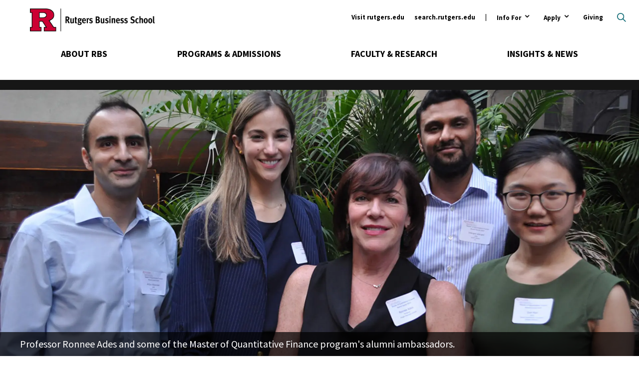

--- FILE ---
content_type: text/html; charset=UTF-8
request_url: https://www.business.rutgers.edu/news/alumni-involvement-strengthens-master-quantitative-finance-program
body_size: 16058
content:
<!DOCTYPE html>
<html lang="en" dir="ltr" prefix="og: https://ogp.me/ns#">
  <head>
    <meta charset="utf-8" />
<noscript><style>form.antibot * :not(.antibot-message) { display: none !important; }</style>
</noscript><meta name="description" content="Master of Quantitative Finance program creates alumni ambassadors to help mentor and inspire current students." />
<link rel="canonical" href="https://www.business.rutgers.edu/news/alumni-involvement-strengthens-master-quantitative-finance-program" />
<meta property="og:site_name" content="Rutgers Business School-Newark and New Brunswick" />
<meta property="og:type" content="article" />
<meta property="og:url" content="https://www.business.rutgers.edu/news/alumni-involvement-strengthens-master-quantitative-finance-program" />
<meta property="og:title" content="Alumni involvement strengthens Master of Quantitative Finance program" />
<meta property="og:description" content="Master of Quantitative Finance program creates alumni ambassadors to help mentor and inspire current students." />
<meta property="og:image:url" content="https://www.business.rutgers.edu/sites/default/files/images/news/MQFalumniambassadorswithRonneeAdes-hero.jpg" />
<meta property="og:image:type" content="image/jpeg" />
<meta property="og:image:width" content="1218" />
<meta property="og:image:height" content="517" />
<meta name="twitter:card" content="summary_large_image" />
<meta name="twitter:title" content="Alumni involvement strengthens Master of Quantitative Finance program" />
<meta name="twitter:description" content="Master of Quantitative Finance program creates alumni ambassadors to help mentor and inspire current students." />
<meta name="twitter:site" content="@RutgersBSchool" />
<meta name="twitter:image" content="https://www.business.rutgers.edu/sites/default/files/images/news/MQFalumniambassadorswithRonneeAdes-hero.jpg" />
<meta name="msvalidate.01" content="EBE36DBDC388717178ABA26DDA5E8F88" />
<meta name="facebook-domain-verification" content="zie08fcoccoemsegc2dvpr54b6cr96" />
<meta name="google-site-verification" content="NXv1AqMNcZd1-jMULYxxmmiyTHWxEs5_oeDYu2JI9Oc" />
<meta name="Generator" content="Drupal 10 (https://www.drupal.org)" />
<meta name="MobileOptimized" content="width" />
<meta name="HandheldFriendly" content="true" />
<meta name="viewport" content="width=device-width, initial-scale=1.0" />
<script type="application/ld+json">{
    "@context": "https://schema.org",
    "@graph": [
        {
            "@type": "NewsArticle",
            "name": "Alumni involvement strengthens Master of Quantitative Finance program",
            "headline": "Alumni involvement strengthens Master of Quantitative Finance program",
            "description": "Master of Quantitative Finance program creates alumni ambassadors to help mentor and inspire current students.",
            "image": {
                "@type": "ImageObject",
                "representativeOfPage": "True",
                "url": "https://www.business.rutgers.edu/sites/default/files/images/news/MQFalumniambassadorswithRonneeAdes-hero.jpg",
                "width": "1218",
                "height": "517"
            },
            "datePublished": "2019-09-12T15:27:56-0400",
            "dateModified": "2019-09-12T15:27:56-0400",
            "isAccessibleForFree": "True",
            "author": {
                "@type": "Organization",
                "@id": "https://www.business.rutgers.edu",
                "name": "Rutgers Business School-Newark and New Brunswick",
                "url": "https://www.business.rutgers.edu",
                "logo": {
                    "@type": "ImageObject",
                    "url": "https://www.business.rutgers.edu/sites/default/files/images/rbs-logo-60.png",
                    "width": "184",
                    "height": "60"
                }
            },
            "publisher": {
                "@type": "Organization",
                "@id": "https://www.business.rutgers.edu",
                "name": "Rutgers Business School-Newark and New Brunswick",
                "url": "https://www.business.rutgers.edu",
                "logo": {
                    "@type": "ImageObject",
                    "url": "https://www.business.rutgers.edu/sites/default/files/images/rbs-logo-60.png",
                    "width": "184",
                    "height": "60"
                }
            },
            "mainEntityOfPage": "https://www.business.rutgers.edu/news/alumni-involvement-strengthens-master-quantitative-finance-program"
        }
    ]
}</script>
<link rel="icon" href="/sites/default/files/favicon-r.ico" type="image/vnd.microsoft.icon" />
<script src="/sites/default/files/google_tag/primary/google_tag.script.js?t6t7nt" defer></script>

    <title>Alumni involvement strengthens Master of Quantitative Finance program | Rutgers Business School</title>
    <link rel="preload" href="https://fonts.googleapis.com/css?family=Source+Sans+Pro:400,400i,600,700,700i|Oswald:700|PT+Serif:600,700,700i&display=swap" as="style" onload="this.onload=null;this.rel='stylesheet'">
    <link rel="stylesheet" media="all" href="/sites/default/files/css/css_bRCA2rBfBrv-xQCFO83sjM0L_AOl1hscpr5Po3NKj84.css?delta=0&amp;language=en&amp;theme=rbs_theme&amp;include=eJxFjksOwyAQQy80giNVA1gBFQgaQ9v09JWafjbW8_PGsSp5-KCExJMbSN1AibvB992a1vKE4DFr6VefbA2t7lNlqOlmOjK_y9-41ccKtTAjiQVeZkaDb1q6MKth5kL_I-HBiXa-uRXc6d_p2p5WxQu-SENk" />
<link rel="stylesheet" media="all" href="/sites/default/files/css/css_sphHDht_B06S_kYDUmxCmI_ApwTpV7iKN0tvLLvosUg.css?delta=1&amp;language=en&amp;theme=rbs_theme&amp;include=eJxFjksOwyAQQy80giNVA1gBFQgaQ9v09JWafjbW8_PGsSp5-KCExJMbSN1AibvB992a1vKE4DFr6VefbA2t7lNlqOlmOjK_y9-41ccKtTAjiQVeZkaDb1q6MKth5kL_I-HBiXa-uRXc6d_p2p5WxQu-SENk" />

    
    <script defer data-domain="business.rutgers.edu" data-api="https://pa-light-band-7b8c.rutgers-business-school.workers.dev/moon/event" src="https://pa-light-band-7b8c.rutgers-business-school.workers.dev/sun/script.outbound-links.js"></script>
    <link href="/themes/rbs_theme/img/icons/fontawesome/css/fontawesome.min.css" rel="stylesheet" />
    <link href="/themes/rbs_theme/img/icons/fontawesome/css/solid.min.css" rel="stylesheet" />
  </head>
  <body class="path-node page-node-type-news">
        <a href="#main-content" class="visually-hidden focusable skip-link">
      Skip to main content
    </a>
    <noscript><iframe src="https://www.googletagmanager.com/ns.html?id=GTM-5Q8BCN" height="0" width="0" style="display:none;visibility:hidden"></iframe></noscript>
      <div class="dialog-off-canvas-main-canvas" data-off-canvas-main-canvas>
    <div class="layout-container">

  <header role="banner">
    <div class="layout-content">  <div class="region region-header">
    <div class="views-exposed-form search-block-form block block-search container-inline" data-drupal-selector="views-exposed-form-search-form-block-page-1" id="block-search-header" data-drupal-selector="search-block-form" role="search">
  
    
      <form action="/search/all" method="get" id="views-exposed-form-search-form-block-page-1" accept-charset="UTF-8">
  <div class="form--inline clearfix">
  <button type="button" class="search-toggle open-search">Open search</button>
<div class="search-wrapper"><div class="search-inner"><div class="js-form-item form-item js-form-type-textfield form-type-textfield js-form-item-keys form-item-keys form-no-label">
        <input data-drupal-selector="edit-keys" placeholder="Search" type="text" id="edit-keys" name="keys" value="" size="30" maxlength="128" class="form-text" />

        </div>
<div data-drupal-selector="edit-actions" class="form-actions js-form-wrapper form-wrapper" id="edit-actions"><input data-drupal-selector="edit-submit-search-form-block" type="submit" id="edit-submit-search-form-block" value="Search" class="button js-form-submit form-submit" />
</div>
</div>
</div>

</div>

</form>

  </div><div class="group-wrapper"><a href="/" class="header-logo"><span class="visually-hidden">Rutgers Business School</span>
</a><nav role="navigation" aria-labelledby="block-menu-ancillary-menu" id="block-menu-ancillary" class="block block-menu navigation menu--ancillary">
            
  <h2 class="visually-hidden" id="block-menu-ancillary-menu">Ancillary</h2>
  

        
              <ul class="menu">
                    <li class="menu-item">
        <a href="https://www.rutgers.edu/">Visit rutgers.edu</a>
              </li>
                <li class="menu-item">
        <a href="https://search.rutgers.edu/" target="_blank">search.rutgers.edu</a>
              </li>
                <li class="menu-item menu-item--expanded">
        <button type="button">Info For</button>
                <button><span class="visuallyhidden">Open Submenu</span></button>
                        <ul class="submenu">
        <button class="back-button">Back</button>
                    <li class="menu-item">
        <a href="/" data-drupal-link-system-path="&lt;front&gt;">Prospective Students and Parents</a>
              </li>
                <li class="menu-item">
        <a href="https://myrbs.business.rutgers.edu">Current Students</a>
              </li>
                <li class="menu-item">
        <a href="https://myrbs.business.rutgers.edu/faculty-staff">Faculty and Staff</a>
              </li>
                <li class="menu-item menu-item--collapsed">
        <a href="/alumni" data-drupal-link-system-path="node/1521">Alumni and Donors</a>
              </li>
                <li class="menu-item menu-item--collapsed">
        <a href="/employers-recruiters" data-drupal-link-system-path="node/1526">Employers &amp; Recruiters</a>
              </li>
                <li class="menu-item menu-item--collapsed">
        <a href="/entrepreneurs" data-drupal-link-system-path="node/1531">Entrepreneurs</a>
              </li>
                <li class="menu-item menu-item--collapsed">
        <a href="/industry-community-partners" data-drupal-link-system-path="node/12421">Industry &amp; Community Partners</a>
              </li>
        </ul>
  
              </li>
                <li class="menu-item menu-item--expanded">
        <button type="button">Apply</button>
                <button><span class="visuallyhidden">Open Submenu</span></button>
                        <ul class="submenu">
        <button class="back-button">Back</button>
                    <li class="menu-item">
        <a href="/admissions#undergraduate" data-drupal-link-system-path="node/691">Undergraduate</a>
              </li>
                <li class="menu-item">
        <a href="/admissions#graduate" data-drupal-link-system-path="node/691">Graduate</a>
              </li>
                <li class="menu-item">
        <a href="/executive-education" data-drupal-link-system-path="node/431">Executive Education</a>
              </li>
        </ul>
  
              </li>
                <li class="menu-item menu-item--collapsed">
        <a href="/giving" data-drupal-link-system-path="node/5031">Giving</a>
              </li>
        </ul>
  


  </nav>
<div id="block-mainmenu" class="block block-mainMenu block-block-content block-block-content1d5e0359-f397-43c9-900b-c7825cfe97a6">
  
    
      <div class="menuSections">
      
      <div class="field field--name-field-m-menu-section field--type-entity-reference-revisions field--label-hidden field__items">
              <div class="field__item">  <div class="menuSection">
    <div class="menuSection-topNavItem">
      
            <div class="field field--name-field-m-top-nav-item field--type-link field--label-hidden field__item"><a href="/about-rbs">About RBS</a></div>
      
    </div>

    <div  class="paragraph menuSection-bottomNavItems paragraph--type--m-section paragraph--view-mode--full-content">
              <div class="menuSection-columns" style="background-image: url('/sites/default/files/images/backdrops/menu-header-about.jpg');">
          <div class="menuSection-column menuSection-mainColumn menuSection-column-isFirst">
            
            <div class="field field--name-field-m-large-heading field--type-string field--label-hidden field__item">About RBS</div>
      
            
            <div class="field field--name-field-m-subheading field--type-string-long field--label-hidden field__item">Revolutionizing curricula, research, teaching, and the student experience.</div>
      
            
            <div class="field field--name-field-m-landing-page-link field--type-link field--label-hidden field__item"><a href="/about-rbs">Overview</a></div>
      
            
      <div class="field field--name-field-m-call-to-action field--type-link field--label-hidden field__items">
              <div class="field__item"><a href="/about-rbs/at-a-glance">RBS At-A-Glance</a></div>
              <div class="field__item"><a href="/r-culture">R Culture</a></div>
          </div>
  
          </div>

          <div class="menuSection-column menuSection-column1">
            
      <div class="field field--name-field-m-column-one field--type-entity-reference-revisions field--label-hidden field__items">
              <div class="field__item">  <div class="paragraph paragraph--type--menu-heading paragraph--view-mode--full-content">
          
            <div class="field field--name-field-m-heading field--type-link field--label-hidden field__item"><a href="/about-rbs/accreditation">Accreditation</a></div>
      
      </div>
</div>
              <div class="field__item">  <div class="paragraph paragraph--type--menu-heading paragraph--view-mode--full-content">
          
            <div class="field field--name-field-m-heading field--type-link field--label-hidden field__item"><a href="/about-rbs/board-advisors">Board of Advisors</a></div>
      
      </div>
</div>
              <div class="field__item">  <div class="paragraph paragraph--type--menu-heading paragraph--view-mode--full-content">
          
            <div class="field field--name-field-m-heading field--type-link field--label-hidden field__item"><a href="/events-listing">Calendar of Events</a></div>
      
      </div>
</div>
              <div class="field__item">  <div class="paragraph paragraph--type--menu-heading paragraph--view-mode--full-content">
          
            <div class="field field--name-field-m-heading field--type-link field--label-hidden field__item"><a href="/career-management">Career Management</a></div>
      
      </div>
</div>
              <div class="field__item">  <div class="paragraph paragraph--type--menu-heading paragraph--view-mode--full-content">
          
            <div class="field field--name-field-m-heading field--type-link field--label-hidden field__item"><a href="/contact-us">Contact Us</a></div>
      
      </div>
</div>
              <div class="field__item">  <div class="paragraph paragraph--type--menu-heading paragraph--view-mode--full-content">
          
            <div class="field field--name-field-m-heading field--type-link field--label-hidden field__item"><a href="/about-rbs/distinguished-alumni">Distinguished Alumni</a></div>
      
      </div>
</div>
              <div class="field__item">  <div class="paragraph paragraph--type--menu-heading paragraph--view-mode--full-content">
          
            <div class="field field--name-field-m-heading field--type-link field--label-hidden field__item"><a href="https://myrbs.business.rutgers.edu/graduation">Graduation Events</a></div>
      
      </div>
</div>
          </div>
  
          </div>

          <div class="menuSection-column menuSection-column2">
            
      <div class="field field--name-field-m-column-two field--type-entity-reference-revisions field--label-hidden field__items">
              <div class="field__item">  <div class="paragraph paragraph--type--menu-heading paragraph--view-mode--full-content">
          
            <div class="field field--name-field-m-heading field--type-link field--label-hidden field__item"><a href="/about-rbs/history">History</a></div>
      
      </div>
</div>
              <div class="field__item">  <div class="paragraph paragraph--type--menu-heading paragraph--view-mode--full-content">
          
            <div class="field field--name-field-m-heading field--type-link field--label-hidden field__item"><a href="/idea-office">Inclusion, Diversity, Equity and Access (IDEA)</a></div>
      
      </div>
</div>
              <div class="field__item">  <div class="paragraph paragraph--type--menu-heading paragraph--view-mode--full-content">
          
            <div class="field field--name-field-m-heading field--type-link field--label-hidden field__item"><a href="https://www.business.rutgers.edu/about-rbs/office-student-support-engagement-and-leadership-seal">Student Support, Engagement, and Leadership (SEAL)</a></div>
      
      </div>
</div>
              <div class="field__item">  <div class="paragraph paragraph--type--menu-heading paragraph--view-mode--full-content">
          
            <div class="field field--name-field-m-heading field--type-link field--label-hidden field__item"><a href="/about-rbs/leadership">Leadership</a></div>
      
      </div>
</div>
              <div class="field__item">  <div class="paragraph paragraph--type--menu-heading paragraph--view-mode--full-content">
          
            <div class="field field--name-field-m-heading field--type-link field--label-hidden field__item"><a href="https://store.business.rutgers.edu">RBS Store</a></div>
      
      </div>
</div>
              <div class="field__item">  <div class="paragraph paragraph--type--menu-heading paragraph--view-mode--full-content">
          
            <div class="field field--name-field-m-heading field--type-link field--label-hidden field__item"><a href="/about-rbs/rankings">Stats &amp; Rankings</a></div>
      
      </div>
</div>
              <div class="field__item">  <div class="paragraph paragraph--type--menu-heading paragraph--view-mode--full-content">
          
            <div class="field field--name-field-m-heading field--type-link field--label-hidden field__item"><a href="https://myrbs.business.rutgers.edu/syllabi">Syllabi Directory</a></div>
      
      </div>
</div>
          </div>
  
          </div>

          <div class="menuSection-column menuSection-column3 menuSection-column-isLast">
            
      <div class="field field--name-field-m-column-three field--type-entity-reference-revisions field--label-hidden field__items">
              <div class="field__item">  <div class="paragraph paragraph--type--menu-heading paragraph--view-mode--full-content">
          
            <div class="field field--name-field-m-heading field--type-link field--label-hidden field__item"><a href="/about-rbs/outreach-initiatives">Outreach</a></div>
      
      </div>
</div>
              <div class="field__item">  <div class="paragraph paragraph--type--menu-heading paragraph--view-mode--full-content">
          
            <div class="field field--name-field-m-heading field--type-link field--label-hidden field__item"><a href="/about-rbs/thought-leadership">Thought Leadership</a></div>
      
      <div class="field field--name-field-m-menu-items field--type-entity-reference-revisions field--label-hidden field__items">
              <div class="field__item">  <div class="paragraph paragraph--type--menu-item-s- paragraph--view-mode--full-content">
          
            <div class="field field--name-field-m-item-destination field--type-link field--label-hidden field__item"><a href="/about-rbs/c-suite-speakers">C-Suite Speaker</a></div>
      
      </div>
</div>
              <div class="field__item">  <div class="paragraph paragraph--type--menu-item-s- paragraph--view-mode--full-content">
          
            <div class="field field--name-field-m-item-destination field--type-link field--label-hidden field__item"><a href="/about-rbs/innovations-business-education">Innovations in Business Education Conference</a></div>
      
      </div>
</div>
              <div class="field__item">  <div class="paragraph paragraph--type--menu-item-s- paragraph--view-mode--full-content">
          
            <div class="field field--name-field-m-item-destination field--type-link field--label-hidden field__item"><a href="/events/rutgers-business-school-business-resource-showcase">Business Community Engagement Symposium</a></div>
      
      </div>
</div>
          </div>
  
      </div>
</div>
              <div class="field__item">  <div class="paragraph paragraph--type--menu-heading paragraph--view-mode--full-content">
          
            <div class="field field--name-field-m-heading field--type-link field--label-hidden field__item"><a href="/visit">Visit</a></div>
      
      <div class="field field--name-field-m-menu-items field--type-entity-reference-revisions field--label-hidden field__items">
              <div class="field__item">  <div class="paragraph paragraph--type--menu-item-s- paragraph--view-mode--full-content">
          
            <div class="field field--name-field-m-item-destination field--type-link field--label-hidden field__item"><a href="/why-new-jersey">Why New Jersey</a></div>
      
      </div>
</div>
              <div class="field__item">  <div class="paragraph paragraph--type--menu-item-s- paragraph--view-mode--full-content">
          
            <div class="field field--name-field-m-item-destination field--type-link field--label-hidden field__item"><a href="/visit/newark">Newark</a></div>
      
      </div>
</div>
              <div class="field__item">  <div class="paragraph paragraph--type--menu-item-s- paragraph--view-mode--full-content">
          
            <div class="field field--name-field-m-item-destination field--type-link field--label-hidden field__item"><a href="/visit/livingston">Livingston</a></div>
      
      </div>
</div>
              <div class="field__item">  <div class="paragraph paragraph--type--menu-item-s- paragraph--view-mode--full-content">
          
            <div class="field field--name-field-m-item-destination field--type-link field--label-hidden field__item"><a href="/visit/jersey-city">Jersey City</a></div>
      
      </div>
</div>
          </div>
  
      </div>
</div>
          </div>
  
          </div>

          <button class="trigger-closeMenuSection icon-closeMenu">
            <span class="visuallyhidden">Close Menu</span>
            <svg version="1.1" class="icon-closeMenu-image" xmlns="http://www.w3.org/2000/svg" xmlns:xlink="http://www.w3.org/1999/xlink" x="0px" y="0px" viewBox="0 0 460.775 460.775" style="enable-background:new 0 0 460.775 460.775;" xml:space="preserve" fill="#CC0033">
            	<path d="M285.08,230.397L456.218,59.27c6.076-6.077,6.076-15.911,0-21.986L423.511,4.565c-2.913-2.911-6.866-4.55-10.992-4.55
            	c-4.127,0-8.08,1.639-10.993,4.55l-171.138,171.14L59.25,4.565c-2.913-2.911-6.866-4.55-10.993-4.55
            	c-4.126,0-8.08,1.639-10.992,4.55L4.558,37.284c-6.077,6.075-6.077,15.909,0,21.986l171.138,171.128L4.575,401.505
            	c-6.074,6.077-6.074,15.911,0,21.986l32.709,32.719c2.911,2.911,6.865,4.55,10.992,4.55c4.127,0,8.08-1.639,10.994-4.55
            	l171.117-171.12l171.118,171.12c2.913,2.911,6.866,4.55,10.993,4.55c4.128,0,8.081-1.639,10.992-4.55l32.709-32.719
            	c6.074-6.075,6.074-15.909,0-21.986L285.08,230.397z"/>
            </svg>
          </button>
        </div>
          </div>
  </div>
</div>
              <div class="field__item">  <div class="menuSection">
    <div class="menuSection-topNavItem">
      
            <div class="field field--name-field-m-top-nav-item field--type-link field--label-hidden field__item"><a href="/academics">Programs &amp; Admissions</a></div>
      
    </div>

    <div  class="paragraph menuSection-bottomNavItems paragraph--type--m-section paragraph--view-mode--full-content">
              <div class="menuSection-columns" style="background-image: url('/sites/default/files/images/backdrops/menu-header-academics.jpg');">
          <div class="menuSection-column menuSection-mainColumn menuSection-column-isFirst">
            
            <div class="field field--name-field-m-large-heading field--type-string field--label-hidden field__item">Programs &amp; Admissions</div>
      
            
            <div class="field field--name-field-m-subheading field--type-string-long field--label-hidden field__item">A commitment to academic excellence and professional success is the foundation of each of our programs.</div>
      
            
            
      <div class="field field--name-field-m-call-to-action field--type-link field--label-hidden field__items">
              <div class="field__item"><a href="/academics">All Programs</a></div>
              <div class="field__item"><a href="/events-listing/30">Admissions Events</a></div>
          </div>
  
          </div>

          <div class="menuSection-column menuSection-column1">
            
      <div class="field field--name-field-m-column-one field--type-entity-reference-revisions field--label-hidden field__items">
              <div class="field__item">  <div class="paragraph paragraph--type--menu-heading paragraph--view-mode--full-content">
          
            <div class="field field--name-field-m-heading field--type-link field--label-hidden field__item"><a href="/mba">Master of Business Administration (MBA)</a></div>
      
      <div class="field field--name-field-m-menu-items field--type-entity-reference-revisions field--label-hidden field__items">
              <div class="field__item">  <div class="paragraph paragraph--type--menu-item-s- paragraph--view-mode--full-content">
          
            <div class="field field--name-field-m-item-destination field--type-link field--label-hidden field__item"><a href="/full-time-mba">Full-Time MBA</a></div>
      
      </div>
</div>
              <div class="field__item">  <div class="paragraph paragraph--type--menu-item-s- paragraph--view-mode--full-content">
          
            <div class="field field--name-field-m-item-destination field--type-link field--label-hidden field__item"><a href="/part-time-mba">Part-Time MBA</a></div>
      
      </div>
</div>
              <div class="field__item">  <div class="paragraph paragraph--type--menu-item-s- paragraph--view-mode--full-content">
          
            <div class="field field--name-field-m-item-destination field--type-link field--label-hidden field__item"><a href="/mba-professional-accounting">MBA in Professional Accounting</a></div>
      
      </div>
</div>
              <div class="field__item">  <div class="paragraph paragraph--type--menu-item-s- paragraph--view-mode--full-content">
          
            <div class="field field--name-field-m-item-destination field--type-link field--label-hidden field__item"><a href="/dual-degree">Dual Degree Programs</a></div>
      
      </div>
</div>
          </div>
  
      </div>
</div>
              <div class="field__item">  <div class="paragraph paragraph--type--menu-heading paragraph--view-mode--full-content">
          
            <div class="field field--name-field-m-heading field--type-link field--label-hidden field__item"><a href="/executive-mba">Executive MBA</a></div>
      
      <div class="field field--name-field-m-menu-items field--type-entity-reference-revisions field--label-hidden field__items">
              <div class="field__item">  <div class="paragraph paragraph--type--menu-item-s- paragraph--view-mode--full-content">
          
            <div class="field field--name-field-m-item-destination field--type-link field--label-hidden field__item"><a href="/executive-mba">Program in Newark</a></div>
      
      </div>
</div>
              <div class="field__item">  <div class="paragraph paragraph--type--menu-item-s- paragraph--view-mode--full-content">
          
            <div class="field field--name-field-m-item-destination field--type-link field--label-hidden field__item"><a href="https://rutgers.edu.sg/">Program in Singapore</a></div>
      
      </div>
</div>
          </div>
  
      </div>
</div>
              <div class="field__item">  <div class="paragraph paragraph--type--menu-heading paragraph--view-mode--full-content">
          
            <div class="field field--name-field-m-heading field--type-link field--label-hidden field__item"><a href="/undergraduate">Undergraduate</a></div>
      
      <div class="field field--name-field-m-menu-items field--type-entity-reference-revisions field--label-hidden field__items">
              <div class="field__item">  <div class="paragraph paragraph--type--menu-item-s- paragraph--view-mode--full-content">
          
            <div class="field field--name-field-m-item-destination field--type-link field--label-hidden field__item"><a href="/undergraduate-newark">Undergraduate Program in Newark</a></div>
      
      </div>
</div>
              <div class="field__item">  <div class="paragraph paragraph--type--menu-item-s- paragraph--view-mode--full-content">
          
            <div class="field field--name-field-m-item-destination field--type-link field--label-hidden field__item"><a href="/undergraduate-new-brunswick">Undergraduate Program in New Brunswick</a></div>
      
      </div>
</div>
              <div class="field__item">  <div class="paragraph paragraph--type--menu-item-s- paragraph--view-mode--full-content">
          
            <div class="field field--name-field-m-item-destination field--type-link field--label-hidden field__item"><a href="/road-to-success">Road to Success Programs</a></div>
      
      </div>
</div>
              <div class="field__item">  <div class="paragraph paragraph--type--menu-item-s- paragraph--view-mode--full-content">
          
            <div class="field field--name-field-m-item-destination field--type-link field--label-hidden field__item"><a href="/international-students/undergraduate">International Students</a></div>
      
      </div>
</div>
          </div>
  
      </div>
</div>
              <div class="field__item">  <div class="paragraph paragraph--type--menu-heading paragraph--view-mode--full-content">
          
            <div class="field field--name-field-m-heading field--type-link field--label-hidden field__item"><a href="/pre-college">Pre-College Programs</a></div>
      
      </div>
</div>
          </div>
  
          </div>

          <div class="menuSection-column menuSection-column2">
            
      <div class="field field--name-field-m-column-two field--type-entity-reference-revisions field--label-hidden field__items">
              <div class="field__item">  <div class="paragraph paragraph--type--menu-heading paragraph--view-mode--full-content">
          
            <div class="field field--name-field-m-heading field--type-link field--label-hidden field__item"><a href="/masters">Master&#039;s Degrees</a></div>
      
      <div class="field field--name-field-m-menu-items field--type-entity-reference-revisions field--label-hidden field__items">
              <div class="field__item">  <div class="paragraph paragraph--type--menu-item-s- paragraph--view-mode--full-content">
          
            <div class="field field--name-field-m-item-destination field--type-link field--label-hidden field__item"><a href="/masters-accounting-analytics">Master of Accountancy in Accounting and Analytics</a></div>
      
      </div>
</div>
              <div class="field__item">  <div class="paragraph paragraph--type--menu-item-s- paragraph--view-mode--full-content">
          
            <div class="field field--name-field-m-item-destination field--type-link field--label-hidden field__item"><a href="/masters-governmental-accounting">Master of Accountancy in Governmental Accounting</a></div>
      
      </div>
</div>
              <div class="field__item">  <div class="paragraph paragraph--type--menu-item-s- paragraph--view-mode--full-content">
          
            <div class="field field--name-field-m-item-destination field--type-link field--label-hidden field__item"><a href="/masters-taxation">Master of Accountancy in Taxation </a></div>
      
      </div>
</div>
              <div class="field__item">  <div class="paragraph paragraph--type--menu-item-s- paragraph--view-mode--full-content">
          
            <div class="field field--name-field-m-item-destination field--type-link field--label-hidden field__item"><a href="/masters-business-fashion">MS in Business of Fashion</a></div>
      
      </div>
</div>
              <div class="field__item">  <div class="paragraph paragraph--type--menu-item-s- paragraph--view-mode--full-content">
          
            <div class="field field--name-field-m-item-destination field--type-link field--label-hidden field__item"><a href="/masters-digital-marketing">MS in Digital Marketing</a></div>
      
      </div>
</div>
              <div class="field__item">  <div class="paragraph paragraph--type--menu-item-s- paragraph--view-mode--full-content">
          
            <div class="field field--name-field-m-item-destination field--type-link field--label-hidden field__item"><a href="/masters-financial-analysis">Master of Financial Analysis</a></div>
      
      </div>
</div>
              <div class="field__item">  <div class="paragraph paragraph--type--menu-item-s- paragraph--view-mode--full-content">
          
            <div class="field field--name-field-m-item-destination field--type-link field--label-hidden field__item"><a href="/masters-healthcare-analytics-intelligence">MS in Healthcare Analytics and Intelligence</a></div>
      
      </div>
</div>
              <div class="field__item">  <div class="paragraph paragraph--type--menu-item-s- paragraph--view-mode--full-content">
          
            <div class="field field--name-field-m-item-destination field--type-link field--label-hidden field__item"><a href="/masters-information-technology-analytics">Master of Information Technology and Analytics</a></div>
      
      </div>
</div>
              <div class="field__item">  <div class="paragraph paragraph--type--menu-item-s- paragraph--view-mode--full-content">
          
            <div class="field field--name-field-m-item-destination field--type-link field--label-hidden field__item"><a href="/masters-marketing-analytics-insights">MS Marketing Analytics and Insights</a></div>
      
      </div>
</div>
              <div class="field__item">  <div class="paragraph paragraph--type--menu-item-s- paragraph--view-mode--full-content">
          
            <div class="field field--name-field-m-item-destination field--type-link field--label-hidden field__item"><a href="/masters-quantitative-finance">Master of Quantitative Finance</a></div>
      
      </div>
</div>
              <div class="field__item">  <div class="paragraph paragraph--type--menu-item-s- paragraph--view-mode--full-content">
          
            <div class="field field--name-field-m-item-destination field--type-link field--label-hidden field__item"><a href="/masters-supply-chain-analytics">Master of Supply Chain Analytics</a></div>
      
      </div>
</div>
              <div class="field__item">  <div class="paragraph paragraph--type--menu-item-s- paragraph--view-mode--full-content">
          
            <div class="field field--name-field-m-item-destination field--type-link field--label-hidden field__item"><a href="/masters-supply-chain-management">MS in Supply Chain Management</a></div>
      
      </div>
</div>
          </div>
  
      </div>
</div>
              <div class="field__item">  <div class="paragraph paragraph--type--menu-heading paragraph--view-mode--full-content">
          
            <div class="field field--name-field-m-heading field--type-link field--label-hidden field__item"><a href="/gateway-accelerated-programs">Gateway and Accelerated Programs for Undergraduates</a></div>
      
      </div>
</div>
          </div>
  
          </div>

          <div class="menuSection-column menuSection-column3 menuSection-column-isLast">
            
      <div class="field field--name-field-m-column-three field--type-entity-reference-revisions field--label-hidden field__items">
              <div class="field__item">  <div class="paragraph paragraph--type--menu-heading paragraph--view-mode--full-content">
          
            <div class="field field--name-field-m-heading field--type-link field--label-hidden field__item"><a href="/executive-education">Executive Education</a></div>
      
      <div class="field field--name-field-m-menu-items field--type-entity-reference-revisions field--label-hidden field__items">
              <div class="field__item">  <div class="paragraph paragraph--type--menu-item-s- paragraph--view-mode--full-content">
          
            <div class="field field--name-field-m-item-destination field--type-link field--label-hidden field__item"><a href="/executive-education/open-enrollment">Open Enrollment</a></div>
      
      </div>
</div>
              <div class="field__item">  <div class="paragraph paragraph--type--menu-item-s- paragraph--view-mode--full-content">
          
            <div class="field field--name-field-m-item-destination field--type-link field--label-hidden field__item"><a href="/executive-education/corporate-programs">Corporate Programs</a></div>
      
      </div>
</div>
              <div class="field__item">  <div class="paragraph paragraph--type--menu-item-s- paragraph--view-mode--full-content">
          
            <div class="field field--name-field-m-item-destination field--type-link field--label-hidden field__item"><a href="/executive-education/classes">Upcoming Classes</a></div>
      
      </div>
</div>
          </div>
  
      </div>
</div>
              <div class="field__item">  <div class="paragraph paragraph--type--menu-heading paragraph--view-mode--full-content">
          
            <div class="field field--name-field-m-heading field--type-link field--label-hidden field__item"><a href="/doctoral-programs">Doctoral Programs</a></div>
      
      <div class="field field--name-field-m-menu-items field--type-entity-reference-revisions field--label-hidden field__items">
              <div class="field__item">  <div class="paragraph paragraph--type--menu-item-s- paragraph--view-mode--full-content">
          
            <div class="field field--name-field-m-item-destination field--type-link field--label-hidden field__item"><a href="/phd">Ph.D.</a></div>
      
      </div>
</div>
              <div class="field__item">  <div class="paragraph paragraph--type--menu-item-s- paragraph--view-mode--full-content">
          
            <div class="field field--name-field-m-item-destination field--type-link field--label-hidden field__item"><a href="/doctor-business-administration">Doctor of Business Administration</a></div>
      
      </div>
</div>
          </div>
  
      </div>
</div>
              <div class="field__item">  <div class="paragraph paragraph--type--menu-heading paragraph--view-mode--full-content">
          
            <div class="field field--name-field-m-heading field--type-link field--label-hidden field__item"><a href="/stackable">Rutgers Stackable Business Innovation (rSBI)</a></div>
      
      </div>
</div>
              <div class="field__item">  <div class="paragraph paragraph--type--menu-heading paragraph--view-mode--full-content">
          
            <div class="field field--name-field-m-heading field--type-link field--label-hidden field__item"><a href="/online">Online Programs</a></div>
      
      </div>
</div>
              <div class="field__item">  <div class="paragraph paragraph--type--menu-heading paragraph--view-mode--full-content">
          
            <div class="field field--name-field-m-heading field--type-link field--label-hidden field__item"><a href="/stem-designated-programs">STEM-Designated Programs</a></div>
      
      </div>
</div>
              <div class="field__item">  <div class="paragraph paragraph--type--menu-heading paragraph--view-mode--full-content">
          
            <div class="field field--name-field-m-heading field--type-link field--label-hidden field__item"><a href="/admissions/certificate-programs">Certificate Programs</a></div>
      
      </div>
</div>
          </div>
  
          </div>

          <button class="trigger-closeMenuSection icon-closeMenu">
            <span class="visuallyhidden">Close Menu</span>
            <svg version="1.1" class="icon-closeMenu-image" xmlns="http://www.w3.org/2000/svg" xmlns:xlink="http://www.w3.org/1999/xlink" x="0px" y="0px" viewBox="0 0 460.775 460.775" style="enable-background:new 0 0 460.775 460.775;" xml:space="preserve" fill="#CC0033">
            	<path d="M285.08,230.397L456.218,59.27c6.076-6.077,6.076-15.911,0-21.986L423.511,4.565c-2.913-2.911-6.866-4.55-10.992-4.55
            	c-4.127,0-8.08,1.639-10.993,4.55l-171.138,171.14L59.25,4.565c-2.913-2.911-6.866-4.55-10.993-4.55
            	c-4.126,0-8.08,1.639-10.992,4.55L4.558,37.284c-6.077,6.075-6.077,15.909,0,21.986l171.138,171.128L4.575,401.505
            	c-6.074,6.077-6.074,15.911,0,21.986l32.709,32.719c2.911,2.911,6.865,4.55,10.992,4.55c4.127,0,8.08-1.639,10.994-4.55
            	l171.117-171.12l171.118,171.12c2.913,2.911,6.866,4.55,10.993,4.55c4.128,0,8.081-1.639,10.992-4.55l32.709-32.719
            	c6.074-6.075,6.074-15.909,0-21.986L285.08,230.397z"/>
            </svg>
          </button>
        </div>
          </div>
  </div>
</div>
              <div class="field__item">  <div class="menuSection">
    <div class="menuSection-topNavItem">
      
            <div class="field field--name-field-m-top-nav-item field--type-link field--label-hidden field__item"><a href="/faculty-research">Faculty &amp; Research</a></div>
      
    </div>

    <div  class="paragraph menuSection-bottomNavItems paragraph--type--m-section paragraph--view-mode--full-content">
              <div class="menuSection-columns" style="background-image: url('/sites/default/files/images/backdrops/menu-header-faculty.jpg');">
          <div class="menuSection-column menuSection-mainColumn menuSection-column-isFirst">
            
            <div class="field field--name-field-m-large-heading field--type-string field--label-hidden field__item">Faculty &amp; Research</div>
      
            
            <div class="field field--name-field-m-subheading field--type-string-long field--label-hidden field__item">Advancing knowledge through research.</div>
      
            
            <div class="field field--name-field-m-landing-page-link field--type-link field--label-hidden field__item"><a href="/faculty-research">Overview</a></div>
      
            
      <div class="field field--name-field-m-call-to-action field--type-link field--label-hidden field__items">
              <div class="field__item"><a href="/faculty-research/recruiting">Recruiting</a></div>
          </div>
  
          </div>

          <div class="menuSection-column menuSection-column1">
            
      <div class="field field--name-field-m-column-one field--type-entity-reference-revisions field--label-hidden field__items">
              <div class="field__item">  <div class="paragraph paragraph--type--menu-heading paragraph--view-mode--full-content">
          
            <div class="field field--name-field-m-heading field--type-link field--label-hidden field__item"><a href="/faculty-research/faculty-profiles">Faculty Directory</a></div>
      
      </div>
</div>
              <div class="field__item">  <div class="paragraph paragraph--type--menu-heading paragraph--view-mode--full-content">
          
            <div class="field field--name-field-m-heading field--type-link field--label-hidden field__item"><a href="/faculty-research/academic-areas">Academic Areas</a></div>
      
      <div class="field field--name-field-m-menu-items field--type-entity-reference-revisions field--label-hidden field__items">
              <div class="field__item">  <div class="paragraph paragraph--type--menu-item-s- paragraph--view-mode--full-content">
          
            <div class="field field--name-field-m-item-destination field--type-link field--label-hidden field__item"><a href="/faculty-research/accounting-information-systems">Accounting &amp; Information Systems</a></div>
      
      </div>
</div>
              <div class="field__item">  <div class="paragraph paragraph--type--menu-item-s- paragraph--view-mode--full-content">
          
            <div class="field field--name-field-m-item-destination field--type-link field--label-hidden field__item"><a href="/faculty-research/finance-economics">Finance &amp; Economics</a></div>
      
      </div>
</div>
              <div class="field__item">  <div class="paragraph paragraph--type--menu-item-s- paragraph--view-mode--full-content">
          
            <div class="field field--name-field-m-item-destination field--type-link field--label-hidden field__item"><a href="/faculty-research/management-global-business">Management &amp; Global Business</a></div>
      
      </div>
</div>
              <div class="field__item">  <div class="paragraph paragraph--type--menu-item-s- paragraph--view-mode--full-content">
          
            <div class="field field--name-field-m-item-destination field--type-link field--label-hidden field__item"><a href="/faculty-research/management-science-information-systems">Management Science &amp; Information Systems</a></div>
      
      </div>
</div>
              <div class="field__item">  <div class="paragraph paragraph--type--menu-item-s- paragraph--view-mode--full-content">
          
            <div class="field field--name-field-m-item-destination field--type-link field--label-hidden field__item"><a href="/faculty-research/marketing">Marketing</a></div>
      
      </div>
</div>
              <div class="field__item">  <div class="paragraph paragraph--type--menu-item-s- paragraph--view-mode--full-content">
          
            <div class="field field--name-field-m-item-destination field--type-link field--label-hidden field__item"><a href="/faculty-research/supply-chain-management">Supply Chain Management</a></div>
      
      </div>
</div>
          </div>
  
      </div>
</div>
          </div>
  
          </div>

          <div class="menuSection-column menuSection-column2">
            
      <div class="field field--name-field-m-column-two field--type-entity-reference-revisions field--label-hidden field__items">
              <div class="field__item">  <div class="paragraph paragraph--type--menu-heading paragraph--view-mode--full-content">
          
            <div class="field field--name-field-m-heading field--type-link field--label-hidden field__item"><a href="/faculty-research/research">Research Centers</a></div>
      
      <div class="field field--name-field-m-menu-items field--type-entity-reference-revisions field--label-hidden field__items">
              <div class="field__item">  <div class="paragraph paragraph--type--menu-item-s- paragraph--view-mode--full-content">
          
            <div class="field field--name-field-m-item-destination field--type-link field--label-hidden field__item"><a href="/lerner-center">Blanche and Irwin Lerner Center for the Study of Pharmaceutical Management Issues</a></div>
      
      </div>
</div>
              <div class="field__item">  <div class="paragraph paragraph--type--menu-item-s- paragraph--view-mode--full-content">
          
            <div class="field field--name-field-m-item-destination field--type-link field--label-hidden field__item"><a href="/fashion-center">Center for Business of Fashion</a></div>
      
      </div>
</div>
              <div class="field__item">  <div class="paragraph paragraph--type--menu-item-s- paragraph--view-mode--full-content">
          
            <div class="field field--name-field-m-item-destination field--type-link field--label-hidden field__item"><a href="/cgaer">Center for Governmental Accounting Education &amp; Research</a></div>
      
      </div>
</div>
              <div class="field__item">  <div class="paragraph paragraph--type--menu-item-s- paragraph--view-mode--full-content">
          
            <div class="field field--name-field-m-item-destination field--type-link field--label-hidden field__item"><a href="/cimic">Center for Information Management, Integration and Connectivity</a></div>
      
      </div>
</div>
              <div class="field__item">  <div class="paragraph paragraph--type--menu-item-s- paragraph--view-mode--full-content">
          
            <div class="field field--name-field-m-item-destination field--type-link field--label-hidden field__item"><a href="https://localsupplychains.business.rutgers.edu">Center for Local Supply Chain Resiliency</a></div>
      
      </div>
</div>
              <div class="field__item">  <div class="paragraph paragraph--type--menu-item-s- paragraph--view-mode--full-content">
          
            <div class="field field--name-field-m-item-destination field--type-link field--label-hidden field__item"><a href="/cm3a">Center for Marketing Advantage, Advancement, and Action (CM3A)</a></div>
      
      </div>
</div>
              <div class="field__item">  <div class="paragraph paragraph--type--menu-item-s- paragraph--view-mode--full-content">
          
            <div class="field field--name-field-m-item-destination field--type-link field--label-hidden field__item"><a href="https://realestate.business.rutgers.edu/">Center for Real Estate</a></div>
      
      </div>
</div>
              <div class="field__item">  <div class="paragraph paragraph--type--menu-item-s- paragraph--view-mode--full-content">
          
            <div class="field field--name-field-m-item-destination field--type-link field--label-hidden field__item"><a href="/supply-chain-center">Center for Supply Chain Management</a></div>
      
      </div>
</div>
              <div class="field__item">  <div class="paragraph paragraph--type--menu-item-s- paragraph--view-mode--full-content">
          
            <div class="field field--name-field-m-item-destination field--type-link field--label-hidden field__item"><a href="https://women.business.rutgers.edu/">Center for Women in Business</a></div>
      
      </div>
</div>
          </div>
  
      </div>
</div>
          </div>
  
          </div>

          <div class="menuSection-column menuSection-column3 menuSection-column-isLast">
            
      <div class="field field--name-field-m-column-three field--type-entity-reference-revisions field--label-hidden field__items">
              <div class="field__item">  <div class="paragraph paragraph--type--menu-item-s- paragraph--view-mode--full-content">
          
            <div class="field field--name-field-m-item-destination field--type-link field--label-hidden field__item"><a href="/ethical-leadership">Institute for Ethical Leadership</a></div>
      
      </div>
</div>
              <div class="field__item">  <div class="paragraph paragraph--type--menu-item-s- paragraph--view-mode--full-content">
          
            <div class="field field--name-field-m-item-destination field--type-link field--label-hidden field__item"><a href="/accounting-research-center">Rutgers Accounting Research Center</a></div>
      
      </div>
</div>
              <div class="field__item">  <div class="paragraph paragraph--type--menu-item-s- paragraph--view-mode--full-content">
          
            <div class="field field--name-field-m-item-destination field--type-link field--label-hidden field__item"><a href="/operations-research-center">Rutgers Center for Operations Research</a></div>
      
      </div>
</div>
              <div class="field__item">  <div class="paragraph paragraph--type--menu-item-s- paragraph--view-mode--full-content">
          
            <div class="field field--name-field-m-item-destination field--type-link field--label-hidden field__item"><a href="https://ricsi.business.rutgers.edu">Rutgers Institute for Corporate Social Innovation</a></div>
      
      </div>
</div>
              <div class="field__item">  <div class="paragraph paragraph--type--menu-item-s- paragraph--view-mode--full-content">
          
            <div class="field field--name-field-m-item-destination field--type-link field--label-hidden field__item"><a href="https://sites.rutgers.edu/idsla/">Rutgers Institute for Data Science, Learning, and Applications</a></div>
      
      </div>
</div>
              <div class="field__item">  <div class="paragraph paragraph--type--menu-item-s- paragraph--view-mode--full-content">
          
            <div class="field field--name-field-m-item-destination field--type-link field--label-hidden field__item"><a href="/technology-management-center">Technology Management Research Center</a></div>
      
      </div>
</div>
              <div class="field__item">  <div class="paragraph paragraph--type--menu-item-s- paragraph--view-mode--full-content">
          
            <div class="field field--name-field-m-item-destination field--type-link field--label-hidden field__item"><a href="/cueed">The Center for Urban Entrepreneurship &amp; Economic Development</a></div>
      
      </div>
</div>
              <div class="field__item">  <div class="paragraph paragraph--type--menu-item-s- paragraph--view-mode--full-content">
          
            <div class="field field--name-field-m-item-destination field--type-link field--label-hidden field__item"><a href="/ctec">The Collaborative for Technology Entrepreneurship and Commercialization</a></div>
      
      </div>
</div>
              <div class="field__item">  <div class="paragraph paragraph--type--menu-item-s- paragraph--view-mode--full-content">
          
            <div class="field field--name-field-m-item-destination field--type-link field--label-hidden field__item"><a href="/raised">The Rutgers Advanced Institute for the Study of Entrepreneurship and Development</a></div>
      
      </div>
</div>
              <div class="field__item">  <div class="paragraph paragraph--type--menu-item-s- paragraph--view-mode--full-content">
          
            <div class="field field--name-field-m-item-destination field--type-link field--label-hidden field__item"><a href="/whitcomb-center">Whitcomb Center for Research in Financial Services</a></div>
      
      </div>
</div>
          </div>
  
          </div>

          <button class="trigger-closeMenuSection icon-closeMenu">
            <span class="visuallyhidden">Close Menu</span>
            <svg version="1.1" class="icon-closeMenu-image" xmlns="http://www.w3.org/2000/svg" xmlns:xlink="http://www.w3.org/1999/xlink" x="0px" y="0px" viewBox="0 0 460.775 460.775" style="enable-background:new 0 0 460.775 460.775;" xml:space="preserve" fill="#CC0033">
            	<path d="M285.08,230.397L456.218,59.27c6.076-6.077,6.076-15.911,0-21.986L423.511,4.565c-2.913-2.911-6.866-4.55-10.992-4.55
            	c-4.127,0-8.08,1.639-10.993,4.55l-171.138,171.14L59.25,4.565c-2.913-2.911-6.866-4.55-10.993-4.55
            	c-4.126,0-8.08,1.639-10.992,4.55L4.558,37.284c-6.077,6.075-6.077,15.909,0,21.986l171.138,171.128L4.575,401.505
            	c-6.074,6.077-6.074,15.911,0,21.986l32.709,32.719c2.911,2.911,6.865,4.55,10.992,4.55c4.127,0,8.08-1.639,10.994-4.55
            	l171.117-171.12l171.118,171.12c2.913,2.911,6.866,4.55,10.993,4.55c4.128,0,8.081-1.639,10.992-4.55l32.709-32.719
            	c6.074-6.075,6.074-15.909,0-21.986L285.08,230.397z"/>
            </svg>
          </button>
        </div>
          </div>
  </div>
</div>
              <div class="field__item">  <div class="menuSection">
    <div class="menuSection-topNavItem">
      
            <div class="field field--name-field-m-top-nav-item field--type-link field--label-hidden field__item"><a href="/insights-news">Insights &amp; News</a></div>
      
    </div>

    <div  class="paragraph menuSection-bottomNavItems paragraph--type--m-section paragraph--view-mode--full-content">
              <div class="menuSection-columns" style="background-image: url('/sites/default/files/images/backdrops/menu-header-news.jpg');">
          <div class="menuSection-column menuSection-mainColumn menuSection-column-isFirst">
            
            <div class="field field--name-field-m-large-heading field--type-string field--label-hidden field__item">Insights &amp; News</div>
      
            
            <div class="field field--name-field-m-subheading field--type-string-long field--label-hidden field__item">Business insights from expert faculty, and school news.</div>
      
            
            <div class="field field--name-field-m-landing-page-link field--type-link field--label-hidden field__item"><a href="/insights-news">Overview</a></div>
      
            
          </div>

          <div class="menuSection-column menuSection-column1">
            
      <div class="field field--name-field-m-column-one field--type-entity-reference-revisions field--label-hidden field__items">
              <div class="field__item">  <div class="paragraph paragraph--type--menu-heading paragraph--view-mode--full-content">
          
            <div class="field field--name-field-m-heading field--type-link field--label-hidden field__item"><a href="/news">School News</a></div>
      
      </div>
</div>
              <div class="field__item">  <div class="paragraph paragraph--type--menu-heading paragraph--view-mode--full-content">
          
            <div class="field field--name-field-m-heading field--type-link field--label-hidden field__item"><a href="/business-insights">Business Insights</a></div>
      
      </div>
</div>
              <div class="field__item">  <div class="paragraph paragraph--type--menu-heading paragraph--view-mode--full-content">
          
            <div class="field field--name-field-m-heading field--type-link field--label-hidden field__item"><a href="/in-the-media">Media Coverage</a></div>
      
      </div>
</div>
          </div>
  
          </div>

          <div class="menuSection-column menuSection-column2">
            
      <div class="field field--name-field-m-column-two field--type-entity-reference-revisions field--label-hidden field__items">
              <div class="field__item">  <div class="paragraph paragraph--type--menu-heading paragraph--view-mode--full-content">
          
            <div class="field field--name-field-m-heading field--type-link field--label-hidden field__item"><a href="https://rbr.business.rutgers.edu">Rutgers Business Review</a></div>
      
      </div>
</div>
              <div class="field__item">  <div class="paragraph paragraph--type--menu-heading paragraph--view-mode--full-content">
          
            <div class="field field--name-field-m-heading field--type-link field--label-hidden field__item"><a href="/news-press-kit">Press Kit</a></div>
      
      </div>
</div>
              <div class="field__item">  <div class="paragraph paragraph--type--menu-heading paragraph--view-mode--full-content">
          
            <div class="field field--name-field-m-heading field--type-link field--label-hidden field__item"><a href="/impact-report">Impact Report</a></div>
      
      </div>
</div>
          </div>
  
          </div>

          <div class="menuSection-column menuSection-column3 menuSection-column-isLast">
            
          </div>

          <button class="trigger-closeMenuSection icon-closeMenu">
            <span class="visuallyhidden">Close Menu</span>
            <svg version="1.1" class="icon-closeMenu-image" xmlns="http://www.w3.org/2000/svg" xmlns:xlink="http://www.w3.org/1999/xlink" x="0px" y="0px" viewBox="0 0 460.775 460.775" style="enable-background:new 0 0 460.775 460.775;" xml:space="preserve" fill="#CC0033">
            	<path d="M285.08,230.397L456.218,59.27c6.076-6.077,6.076-15.911,0-21.986L423.511,4.565c-2.913-2.911-6.866-4.55-10.992-4.55
            	c-4.127,0-8.08,1.639-10.993,4.55l-171.138,171.14L59.25,4.565c-2.913-2.911-6.866-4.55-10.993-4.55
            	c-4.126,0-8.08,1.639-10.992,4.55L4.558,37.284c-6.077,6.075-6.077,15.909,0,21.986l171.138,171.128L4.575,401.505
            	c-6.074,6.077-6.074,15.911,0,21.986l32.709,32.719c2.911,2.911,6.865,4.55,10.992,4.55c4.127,0,8.08-1.639,10.994-4.55
            	l171.117-171.12l171.118,171.12c2.913,2.911,6.866,4.55,10.993,4.55c4.128,0,8.081-1.639,10.992-4.55l32.709-32.719
            	c6.074-6.075,6.074-15.909,0-21.986L285.08,230.397z"/>
            </svg>
          </button>
        </div>
          </div>
  </div>
</div>
          </div>
  
    </div>
  </div>
<a href="#" class="mobile-nav-toggle">Menu</a></div>

  </div>
</div>
    <div class="layout-content-mobile">  <div class="region region-mobile-header">
    <nav role="navigation" aria-labelledby="block-mainnavigation-menu" id="block-mainnavigation" class="block block-menu navigation menu--main">
            
  <h2 class="visually-hidden" id="block-mainnavigation-menu">Main navigation</h2>
  

        


              <ul class="menu">
                    <li class="menu-item menu-item--expanded">
        <a href="/about-rbs" data-drupal-link-system-path="node/701">About RBS</a>
                <button><span class="visuallyhidden">Open Submenu</span></button>
                        
      <ul class="menu">
        <button class="back-button">Back</button>
                    <li class="menu-item">
        <a href="/about-rbs/history" data-drupal-link-system-path="node/746">History</a>
              </li>
                <li class="menu-item">
        <a href="/about-rbs/accreditation" data-drupal-link-system-path="node/771">Accreditation</a>
              </li>
                <li class="menu-item">
        <a href="/about-rbs/at-a-glance" data-drupal-link-system-path="node/776">RBS At-a-Glance</a>
              </li>
                <li class="menu-item">
        <a href="/about-rbs/rankings" data-drupal-link-system-path="node/781">Stats &amp; Rankings</a>
              </li>
                <li class="menu-item menu-item--collapsed">
        <a href="/idea-office" data-drupal-link-system-path="node/19676">Office of Inclusion, Diversity, Equity, and Access</a>
              </li>
                <li class="menu-item menu-item--collapsed">
        <a href="/student-support-engagement-leadership" data-drupal-link-system-path="node/24704">Office of Student Support, Engagement, and Leadership (SEAL)</a>
              </li>
                <li class="menu-item menu-item--collapsed">
        <a href="/about-rbs/thought-leadership" data-drupal-link-system-path="node/806">Thought Leadership</a>
              </li>
                <li class="menu-item menu-item--collapsed">
        <a href="/events-listing" data-drupal-link-system-path="events-listing">Calendar of Events</a>
              </li>
                <li class="menu-item">
        <a href="/career-management" data-drupal-link-system-path="node/21176">Career Management</a>
              </li>
                <li class="menu-item">
        <a href="/about-rbs/board-advisors" data-drupal-link-system-path="node/20616">RBS Board of Advisors</a>
              </li>
                <li class="menu-item">
        <a href="/about-rbs/distinguished-alumni" data-drupal-link-system-path="node/891">Distinguished Alumni</a>
              </li>
                <li class="menu-item">
        <a href="/about-rbs/outreach-initiatives" data-drupal-link-system-path="node/896">Outreach Initiatives</a>
              </li>
                <li class="menu-item">
        <a href="/about-rbs/leadership" data-drupal-link-system-path="node/1121">Leadership</a>
              </li>
                <li class="menu-item">
        <a href="/contact-us" data-drupal-link-system-path="node/1056">Contact RBS</a>
              </li>
                <li class="menu-item menu-item--collapsed">
        <a href="/visit" data-drupal-link-system-path="node/671">Visit</a>
              </li>
                <li class="menu-item">
        <a href="https://myrbs.business.rutgers.edu/syllabi">Syllabi Directory</a>
              </li>
        </ul>
  
              </li>
                <li class="menu-item menu-item--expanded">
        <a href="/academics" data-drupal-link-system-path="node/441">Academic Programs</a>
                <button><span class="visuallyhidden">Open Submenu</span></button>
                        
      <ul class="menu">
        <button class="back-button">Back</button>
                    <li class="menu-item menu-item--collapsed">
        <a href="/undergraduate" data-drupal-link-system-path="node/666">Undergraduate Programs</a>
              </li>
                <li class="menu-item">
        <a href="/gateway-accelerated-programs" data-drupal-link-system-path="node/24387">Gateway and Accelerated Programs for Undergraduates</a>
              </li>
                <li class="menu-item menu-item--collapsed">
        <a href="/pre-college" data-drupal-link-system-path="node/681">Pre-College Programs</a>
              </li>
                <li class="menu-item">
        <a href="/mba" data-drupal-link-system-path="node/676">MBA</a>
              </li>
                <li class="menu-item">
        <a href="/executive-mba" data-drupal-link-system-path="node/1156">Executive MBA in Newark</a>
              </li>
                <li class="menu-item">
        <a href="https://rutgers.edu.sg/">Executive MBA in Singapore</a>
              </li>
                <li class="menu-item">
        <a href="/masters" data-drupal-link-system-path="node/456">Specialty Masters</a>
              </li>
                <li class="menu-item menu-item--collapsed">
        <a href="/stackable" data-drupal-link-system-path="node/18116">Rutgers Stackable Business Innovation Program</a>
              </li>
                <li class="menu-item menu-item--collapsed">
        <a href="/online" data-drupal-link-system-path="node/11591">Online Programs</a>
              </li>
                <li class="menu-item">
        <a href="/dual-degree" data-drupal-link-system-path="node/1336">Dual Degree</a>
              </li>
                <li class="menu-item menu-item--collapsed">
        <a href="/doctoral-programs" data-drupal-link-system-path="node/15836">Doctoral Programs</a>
              </li>
                <li class="menu-item">
        <a href="/executive-education" data-drupal-link-system-path="node/431">Executive Education</a>
              </li>
                <li class="menu-item menu-item--collapsed">
        <a href="/admissions" data-drupal-link-system-path="node/691">Admissions</a>
              </li>
        </ul>
  
              </li>
                <li class="menu-item menu-item--expanded">
        <a href="/faculty-research" data-drupal-link-system-path="node/661">Faculty &amp; Research</a>
                <button><span class="visuallyhidden">Open Submenu</span></button>
                        
      <ul class="menu">
        <button class="back-button">Back</button>
                    <li class="menu-item">
        <a href="/faculty-research/faculty-profiles" data-drupal-link-system-path="faculty-research/faculty-profiles">Faculty</a>
              </li>
                <li class="menu-item">
        <a href="/faculty-research/academic-areas" data-drupal-link-system-path="node/1386">Academic Areas</a>
              </li>
                <li class="menu-item">
        <a href="/faculty-research/research" data-drupal-link-system-path="node/1426">Research Centers &amp; Initiatives</a>
              </li>
        </ul>
  
              </li>
                <li class="menu-item menu-item--expanded">
        <a href="/insights-news" data-drupal-link-system-path="node/27">Insights &amp; News</a>
                <button><span class="visuallyhidden">Open Submenu</span></button>
                        
      <ul class="menu">
        <button class="back-button">Back</button>
                    <li class="menu-item">
        <a href="/business-insights" data-drupal-link-system-path="business-insights">Business Insights Blog</a>
              </li>
                <li class="menu-item menu-item--collapsed">
        <a href="/news" data-drupal-link-system-path="news">School News</a>
              </li>
                <li class="menu-item">
        <a href="/in-the-media" data-drupal-link-system-path="in-the-media">Media Coverage</a>
              </li>
                <li class="menu-item">
        <a href="/impact-report" title="Impact Report" data-drupal-link-system-path="node/11661">Impact Report</a>
              </li>
                <li class="menu-item">
        <a href="https://rbr.business.rutgers.edu">Rutgers Business Review</a>
              </li>
        </ul>
  
              </li>
                <li class="menu-item menu-item--expanded">
        <a href="/employers-recruiters/undergraduate" data-drupal-link-system-path="node/13856">Undergraduate Program</a>
                <button><span class="visuallyhidden">Open Submenu</span></button>
                        
      <ul class="menu">
        <button class="back-button">Back</button>
                    <li class="menu-item">
        <a href="/employers-recruiters/undergraduate/student-profile" data-drupal-link-system-path="node/13861">Student Profile</a>
              </li>
        </ul>
  
              </li>
        </ul>
  


  </nav>
<nav role="navigation" aria-labelledby="block-ancillary-menu" id="block-ancillary" class="block block-menu navigation menu--ancillary">
            
  <h2 class="visually-hidden" id="block-ancillary-menu">Ancillary</h2>
  

        
              <ul class="menu">
                    <li class="menu-item">
        <a href="https://www.rutgers.edu/">Visit rutgers.edu</a>
              </li>
                <li class="menu-item">
        <a href="https://search.rutgers.edu/" target="_blank">search.rutgers.edu</a>
              </li>
                <li class="menu-item menu-item--expanded">
        <button type="button">Info For</button>
                <button><span class="visuallyhidden">Open Submenu</span></button>
                        <ul class="submenu">
        <button class="back-button">Back</button>
                    <li class="menu-item">
        <a href="/" data-drupal-link-system-path="&lt;front&gt;">Prospective Students and Parents</a>
              </li>
                <li class="menu-item">
        <a href="https://myrbs.business.rutgers.edu">Current Students</a>
              </li>
                <li class="menu-item">
        <a href="https://myrbs.business.rutgers.edu/faculty-staff">Faculty and Staff</a>
              </li>
                <li class="menu-item menu-item--collapsed">
        <a href="/alumni" data-drupal-link-system-path="node/1521">Alumni and Donors</a>
              </li>
                <li class="menu-item menu-item--collapsed">
        <a href="/employers-recruiters" data-drupal-link-system-path="node/1526">Employers &amp; Recruiters</a>
              </li>
                <li class="menu-item menu-item--collapsed">
        <a href="/entrepreneurs" data-drupal-link-system-path="node/1531">Entrepreneurs</a>
              </li>
                <li class="menu-item menu-item--collapsed">
        <a href="/industry-community-partners" data-drupal-link-system-path="node/12421">Industry &amp; Community Partners</a>
              </li>
        </ul>
  
              </li>
                <li class="menu-item menu-item--expanded">
        <button type="button">Apply</button>
                <button><span class="visuallyhidden">Open Submenu</span></button>
                        <ul class="submenu">
        <button class="back-button">Back</button>
                    <li class="menu-item">
        <a href="/admissions#undergraduate" data-drupal-link-system-path="node/691">Undergraduate</a>
              </li>
                <li class="menu-item">
        <a href="/admissions#graduate" data-drupal-link-system-path="node/691">Graduate</a>
              </li>
                <li class="menu-item">
        <a href="/executive-education" data-drupal-link-system-path="node/431">Executive Education</a>
              </li>
        </ul>
  
              </li>
                <li class="menu-item menu-item--collapsed">
        <a href="/giving" data-drupal-link-system-path="node/5031">Giving</a>
              </li>
        </ul>
  


  </nav>

  </div>
</div>
  </header>

  
  

    <div class="region region-breadcrumb">
    <div id="block-rbs-breadcrumb" class="block block-rbs block-rbs-breadcrumb">
  
    
      <nav role="navigation" aria-label="section navigation">
  <ul class="rbs-breadcrumb breadcrumb-full clearfix">
                    </ul>
  <ul class="rbs-breadcrumb mobile-only clearfix">
    <li class="mobile-current-page"></li>
  </ul>
</nav>
  </div>

  </div>


  

  

  <a class="scroll-to-top">Back to Top</a>

  <main role="main">
    <a id="main-content" tabindex="-1"></a>
    <div class="layout-content">
        <div class="region region-content">
    <div data-drupal-messages-fallback class="hidden"></div><div class="node node--type-news node--view-mode-full ds-1col clearfix">

  

      
<div  class="news-header news-header--news">
    <div class="field field-name-field-news-img">    <picture>
                  <source srcset="/sites/default/files/styles/hero_detail_1200x500_/public/images/news/MQFalumniambassadorswithRonneeAdes-hero.jpg.webp?itok=J4T9lC28 1x" media="(min-width: 1200px)" type="image/webp" width="1920" height="800"/>
              <source srcset="/sites/default/files/styles/full_size_content_image_780x400_/public/images/news/MQFalumniambassadorswithRonneeAdes-hero.jpg.webp?itok=M45JqUYs 1x" media="(min-width: 700px)" type="image/webp" width="780" height="331"/>
              <source srcset="/sites/default/files/styles/generic_three_column_330x220_/public/images/news/MQFalumniambassadorswithRonneeAdes-hero.jpg.webp?itok=CGdHj7cM 1x" type="image/webp" width="330" height="220"/>
                  <img loading="eager" width="1920" height="800" src="/sites/default/files/styles/hero_detail_1200x500_/public/images/news/MQFalumniambassadorswithRonneeAdes-hero.jpg.jpg?itok=J4T9lC28" alt="" />

  </picture>

</div>
      <div  class="caption">
        
      <p>Professor Ronnee Ades and some of the Master of Quantitative Finance program&#039;s alumni ambassadors.</p>
      
  
    </div>


  </div>
<div  class="content-inner">
    <div class="field field-name-node-title"><h1>
  Alumni involvement strengthens Master of Quantitative Finance program
</h1>
</div>

<div  class="authoring-info authoring-info--news">
    <div class="field field-name-field-news-pubdate"><time datetime="2019-09-12T19:27:56Z" class="datetime">Thu, September 12, 2019</time>
</div>
      <div  class="page-share">
        
            <div class="block block-sharethis block-sharethis-widget-block">
  
    
      <div class="sharethis-wrapper">
      <span st_url="http://live-rutgersbiz.pantheonsite.io/" st_title="Rutgers Business School" class="st_facebook_vcount" displayText="facebook"></span>

      <span st_url="http://live-rutgersbiz.pantheonsite.io/" st_title="Rutgers Business School" class="st_twitter_vcount" displayText="twitter"></span>

      <span st_url="http://live-rutgersbiz.pantheonsite.io/" st_title="Rutgers Business School" class="st_linkedin_vcount" displayText="linkedin"></span>

      <span st_url="http://live-rutgersbiz.pantheonsite.io/" st_title="Rutgers Business School" class="st_email_vcount" displayText="email"></span>

      <span st_url="http://live-rutgersbiz.pantheonsite.io/" st_title="Rutgers Business School" class="st_print_vcount" displayText="print"></span>

  </div>

  </div>

      
  
    </div>


  </div><div class="field field-name-field-news-body"><div class="paragraph paragraph--type-p-wysiwyg paragraph--view-mode-full-content white ds-1col clearfix">

  

  
<div  class="content-inner">
    <div class="field field-name-field-p-wysiwiyg-body"><p><span><span>Twenty-one <a href="https://www.business.rutgers.edu/quantitative-finance">Master of Quantitative Finance</a> alumni are re-connecting with Rutgers Business School to serve as ambassadors who will share their job experiences and connections with current students in the program.&nbsp; </span></span></p>
<p><span><span>The willingness of alumni to give back strengthens the program’s ability to prepare current students for careers and enhances the network it can offer to all graduates of the program. &nbsp;&nbsp;</span></span></p>
<p><span><span>“We need more real-world resources for our students,” said <a href="https://www.business.rutgers.edu/news/work-creating-new-quants">Ronnee Ades</a>, who teaches the MQF program’s career management class. “What we’ve learned is the advice of alumni is highly valued by our current students.”</span></span></p>
<p><span><span>Paras Pasrija, a second-year MQF student, landed a summer internship at HSBC after attending a recruiting event and meeting MQF alumnus Yuheng Li, a vice president in asset liability management and market risk at HSBC.</span></span></p>
<p><span><span>Pasrija said having the MQF program in common immediately creates a strong connection between a current student and alumni. Students are comfortable asking alumni about courses to take or career paths to take. “There’s a personal touch. We can ask them about anything,” he said. “I don’t think we can ask the same thing of a random person.”</span></span></p>
</div>

  </div>

</div>

<div class="paragraph paragraph--type-img-caption paragraph--view-mode-full-content ds-1col clearfix">

  

  <div class="field field-name-field-p-img-caption-img">    <picture>
                  <source srcset="/sites/default/files/styles/full_size_content_image_780x400_/public/images/content/alumniambassadors-alumnusYuhengLiwithcurrentstudentParasPasrija-forsecondary.jpg.webp?itok=k5E5q2ce 1x" media="(min-width: 700px)" type="image/webp" width="780" height="334"/>
              <source srcset="/sites/default/files/styles/generic_image_aligned_600x360_/public/images/content/alumniambassadors-alumnusYuhengLiwithcurrentstudentParasPasrija-forsecondary.jpg.webp?itok=1B1TDyOS 1x" type="image/webp" width="600" height="360"/>
                  <img loading="lazy" width="780" height="334" src="/sites/default/files/styles/full_size_content_image_780x400_/public/images/content/alumniambassadors-alumnusYuhengLiwithcurrentstudentParasPasrija-forsecondary.jpg.jpg?itok=k5E5q2ce" alt="Paras Pasrija, an MQF student, with Yuheng Li, an alumnus of the program." />

  </picture>

</div>

            <div class="field field--name-field-p-img-caption-txt field--type-string-long field--label-hidden field__item">MQF student Paras Pasrija, left, landed a summer internship at HSBC after meeting Yuheng Li, an alumnus of the program who now works at HSBC.</div>
      

</div>

<div class="paragraph paragraph--type-p-wysiwyg paragraph--view-mode-full-content white ds-1col clearfix">

  

  
<div  class="content-inner">
    <div class="field field-name-field-p-wysiwiyg-body"><p><span><span>Ades kicked off the MQF Alumni Ambassador Committee with a dinner in June. Alumni who agreed to serve ambassadors will be required to attend at least one dinner meeting a year. In addition to having opportunities to network among themselves, they will be asked to give back, to mentor a first- or second-year student, attend a career management class as a guest panelist or speaker, and participate in a workshop conducting mock interviews. </span></span></p>
<p><span><span>Maria Karalis, who completed the MQF program in 2017 and now works at Bank of America, said the ambassador committee represented a great opportunity to stay connected with “the professors who have contributed to our success” and to guide current students.&nbsp; </span></span></p>
<p><span><span>Alumnus Vikrant Vikrant, who completed the MQF program in 2016, said one of the main benefits of keeping alumni close to current students is to reinforce the importance of building a network.</span></span></p>
<p><span><span>Vikrant said alumni have valuable insights to share. “We have industry experience and we know how to leverage our education in the marketplace,” he said.</span></span></p>
<p><strong><em>Graduates of the MQF program who are interested in being an alumni ambassador may contact Professor Ronnee Ades at <a href="mailto:rades@business.rutgers.edu">rades@business.rutgers.edu</a>.&nbsp;</em></strong></p>
<p>&nbsp;</p>
</div>

  </div>

</div>

</div>
      <div  class="page-share page-share--no-counts">
        
            <div class="block block-sharethis block-sharethis-widget-block">
  
    
      <div class="sharethis-wrapper">
      <span st_url="http://live-rutgersbiz.pantheonsite.io/" st_title="Rutgers Business School" class="st_facebook_vcount" displayText="facebook"></span>

      <span st_url="http://live-rutgersbiz.pantheonsite.io/" st_title="Rutgers Business School" class="st_twitter_vcount" displayText="twitter"></span>

      <span st_url="http://live-rutgersbiz.pantheonsite.io/" st_title="Rutgers Business School" class="st_linkedin_vcount" displayText="linkedin"></span>

      <span st_url="http://live-rutgersbiz.pantheonsite.io/" st_title="Rutgers Business School" class="st_email_vcount" displayText="email"></span>

      <span st_url="http://live-rutgersbiz.pantheonsite.io/" st_title="Rutgers Business School" class="st_print_vcount" displayText="print"></span>

  </div>

  </div>

      
  
    </div>

      <p  class="media-disclaimer">
        
            <b>Press:</b> For all media inquiries see our <a href="/news-press-kit">Media Kit</a>
      
  
    </p>

      <div  class="related-news sec">
            <h2  class="field-label-above">Related Insight &amp; News</h2>
  
            <div class="views-element-container"><div class="view view-news view-id-news view-display-id-row3 js-view-dom-id-db03e8863f65d8abf409ffc3f67d902f2180a450b8764f273ec0f3a010027d72">
    
        
            
    
            <div class="view-content">
                <div class="views-row"><div class="node node--type-news node--view-mode-row-of-3 ds-1col clearfix">

  

  <div class="field field-name-field-news-img">  <a href="/news/johnson-johnson-celebrates-rutgers-and-its-alumni-who-are-company-employees">  <picture>
                  <source srcset="/sites/default/files/styles/generic_three_column_330x220_/public/images/news/J%26JAlumniEvent-Deans-JNJexecs-ForHero_0.jpg.webp?itok=THwcCegI 1x" media="(min-width: 1200px)" type="image/webp" width="330" height="220"/>
              <source srcset="/sites/default/files/styles/large/public/images/news/J%26JAlumniEvent-Deans-JNJexecs-ForHero_0.jpg.webp?itok=2w-0ILe4 1x" media="(min-width: 700px)" type="image/webp" width="450" height="330"/>
              <source srcset="/sites/default/files/styles/360x150/public/images/news/J%26JAlumniEvent-Deans-JNJexecs-ForHero_0.jpg.webp?itok=FEHULBcC 1x" type="image/webp" width="360" height="150"/>
                  <img loading="lazy" width="330" height="220" src="/sites/default/files/styles/generic_three_column_330x220_/public/images/news/J%26JAlumniEvent-Deans-JNJexecs-ForHero_0.jpg.jpg?itok=THwcCegI" alt="" />

  </picture>
</a>
</div>
<div class="field field-name-field-news-tr-newscats">School News</div>
<div class="field field-name-node-title"><h2>
  <a href="/news/johnson-johnson-celebrates-rutgers-and-its-alumni-who-are-company-employees" hreflang="en">Johnson &amp; Johnson celebrates Rutgers and its alumni who are company employees</a>
</h2>
</div>


</div>

</div>
    <div class="views-row"><div class="node node--type-news node--view-mode-row-of-3 ds-1col clearfix">

  

  <div class="field field-name-field-news-img">  <a href="/news/rutgers-business-school-celebrates-leadership-success-and-community">  <picture>
                  <source srcset="/sites/default/files/styles/generic_three_column_330x220_/public/images/news/AlumniAwards-RobFalzone-hero.jpg.webp?itok=mnNzmU4J 1x" media="(min-width: 1200px)" type="image/webp" width="330" height="220"/>
              <source srcset="/sites/default/files/styles/large/public/images/news/AlumniAwards-RobFalzone-hero.jpg.webp?itok=_axuUwmo 1x" media="(min-width: 700px)" type="image/webp" width="450" height="330"/>
              <source srcset="/sites/default/files/styles/360x150/public/images/news/AlumniAwards-RobFalzone-hero.jpg.webp?itok=PLibVt4s 1x" type="image/webp" width="360" height="150"/>
                  <img loading="lazy" width="330" height="220" src="/sites/default/files/styles/generic_three_column_330x220_/public/images/news/AlumniAwards-RobFalzone-hero.jpg.jpg?itok=mnNzmU4J" alt="" />

  </picture>
</a>
</div>
<div class="field field-name-field-news-tr-newscats">School News</div>
<div class="field field-name-node-title"><h2>
  <a href="/news/rutgers-business-school-celebrates-leadership-success-and-community" hreflang="en">Rutgers Business School celebrates leadership, success and community</a>
</h2>
</div>


</div>

</div>
    <div class="views-row"><div class="node node--type-news node--view-mode-row-of-3 ds-1col clearfix">

  

  <div class="field field-name-field-news-img">  <a href="/news/why-wait-young-alumna-determined-make-early-lasting-impact-world">  <picture>
                  <source srcset="/sites/default/files/styles/generic_three_column_330x220_/public/images/news/SarahPandDeanLei-possiblehero.jpg.webp?itok=Ks7l90-T 1x" media="(min-width: 1200px)" type="image/webp" width="330" height="220"/>
              <source srcset="/sites/default/files/styles/large/public/images/news/SarahPandDeanLei-possiblehero.jpg.webp?itok=GQcgswHs 1x" media="(min-width: 700px)" type="image/webp" width="450" height="330"/>
              <source srcset="/sites/default/files/styles/360x150/public/images/news/SarahPandDeanLei-possiblehero.jpg.webp?itok=ErL3XkAP 1x" type="image/webp" width="360" height="150"/>
                  <img loading="lazy" width="330" height="220" src="/sites/default/files/styles/generic_three_column_330x220_/public/images/news/SarahPandDeanLei-possiblehero.jpg.jpg?itok=Ks7l90-T" alt="" />

  </picture>
</a>
</div>
<div class="field field-name-field-news-tr-newscats">Alumni News</div>
<div class="field field-name-node-title"><h2>
  <a href="/news/why-wait-young-alumna-determined-make-early-lasting-impact-world" hreflang="en">Why wait? Young alumna is determined to make an early, lasting impact on the world</a>
</h2>
</div>


</div>

</div>

        </div>
    
                    </div>
</div>

      
  
    </div>


  </div>
  
</div>


  </div>

    </div>
    
    
  </main>

    
  <footer role="contentinfo" class="footer-container">

    <div class="footer-location-container">
      <div class="layout-content">
        <div class="logo">
          <a href="#">
            <img src="/themes/rbs_theme/img/icons/logo.png" alt="Rutgers Business School - Newark and New Brunswick"/>
          </a>
        </div>
        <div class="locations">
          <div class="location">
            <p><strong>Rutgers Business School&mdash;Newark</strong></p>
            <p>1 Washington Park | Newark, NJ 07102</p>
          </div>
          <div class="location">
            <p><strong>Rutgers Business School&mdash;New Brunswick</strong></p>
            <p>100 Rockafeller Road | Piscataway, NJ 08854</p>
          </div>
        </div>
      </div>
    </div>

    <div class="footer-copyright-container">
      <div class="layout-content">
        <div class="left-content">
          <div class="copyright"><a rel="nofollow" href="https://www.rutgers.edu/copyright-information">Copyright &copy; 2025, Rutgers, The State University of New Jersey</a></div>
          <div class="menu">
              <ul class="menu footer-copyright menu">
                    <li class="menu-item">
        <a href="https://www.rutgers.edu/privacy-statement">Privacy Policy</a>
              </li>
                <li class="menu-item">
        <a href="/sitemap" data-drupal-link-system-path="sitemap">Sitemap</a>
              </li>
                <li class="menu-item">
        <a href="/website-feedback" data-drupal-link-system-path="node/16206">Contact Webmaster</a>
              </li>
        </ul>
  

</div>
        </div>
          <div class="social-links">


              <ul class="menu footer-social menu">
                    <li class="menu-item rbs facebook">
        <a href="https://www.facebook.com/RutgersBusinessSchool">RBS Facebook</a>
              </li>
                <li class="menu-item rbs instagram">
        <a href="https://www.instagram.com/rutgersbschool/?hl=en">RBS Instagram</a>
              </li>
                <li class="menu-item rbs linkedin">
        <a href="https://www.linkedin.com/edu/school?id=19010">RBS LinkedIn</a>
              </li>
                <li class="menu-item rbs twitter">
        <a href="https://twitter.com/RutgersBSchool">RBS Twitter</a>
              </li>
                <li class="menu-item rbs youtube">
        <a href="https://www.youtube.com/user/RBScommunity">RBS YouTube</a>
              </li>
        </ul>
  

</div>
      </div>
    </div>

    <div class="footer-bottom">
      <div class="layout-content">
        <div class="footer-content">
          <div class="menu">
              <ul class="menu footer-locations menu">
                    <li class="menu-item">
        <a href="https://www.rutgers.edu">Rutgers University</a>
              </li>
                <li class="menu-item">
        <a href="https://newbrunswick.rutgers.edu">Rutgers–New Brunswick</a>
              </li>
                <li class="menu-item">
        <a href="https://www.newark.rutgers.edu/">Rutgers–Newark</a>
              </li>
        </ul>
  

</div>
          <div class="social-links">Rutgers is an equal access/equal opportunity institution. Individuals with disabilities are encouraged to direct suggestions, comments, or complaints concerning any accessibility issues with Rutgers websites to <a href="mailto:accessibility@rutgers.edu">accessibility@rutgers.edu</a> or complete the <a href="https://it.rutgers.edu/it-accessibility-initiative/barrierform/">Report Accessibility Barrier / Provide Feedback form</a>.</div>
        </div>
      </div>
    </div>


  </footer>

</div>
  </div>

    
    <script type="application/json" data-drupal-selector="drupal-settings-json">{"path":{"baseUrl":"\/","pathPrefix":"","currentPath":"node\/14606","currentPathIsAdmin":false,"isFront":false,"currentLanguage":"en"},"pluralDelimiter":"\u0003","suppressDeprecationErrors":true,"ajaxPageState":{"libraries":"eJyNj10OwjAMgy9UrUdCaWetYf1T0rKN0zOxAULigZfI-WzJso-kullHCuMPnaBKE9T4IrC5SKLIdxisLXKe7Si9UhzO11QSmoRq0JfzIUPPtbvIGjAacXppAQk2EWejgQQtsNq3-sUq-xmyl0EyRddbK_n_4LJHN21Ix8IbY1H7vANdaf0CqYw94gHH3GyZ","theme":"rbs_theme","theme_token":null},"ajaxTrustedUrl":{"\/search\/node":true},"data":{"extlink":{"extTarget":true,"extTargetAppendNewWindowDisplay":true,"extTargetAppendNewWindowLabel":"(opens in a new window)","extTargetNoOverride":false,"extNofollow":false,"extTitleNoOverride":false,"extNoreferrer":false,"extFollowNoOverride":false,"extClass":"0","extLabel":"(link is external)","extImgClass":false,"extSubdomains":false,"extExclude":"","extInclude":"\\.(pdf|html)","extCssExclude":"","extCssInclude":"","extCssExplicit":"","extAlert":false,"extAlertText":"This link will take you to an external web site. We are not responsible for their content.","extHideIcons":false,"mailtoClass":"0","telClass":"","mailtoLabel":"(link sends email)","telLabel":"(link is a phone number)","extUseFontAwesome":false,"extIconPlacement":"append","extPreventOrphan":false,"extFaLinkClasses":"fa fa-external-link","extFaMailtoClasses":"fa fa-envelope-o","extAdditionalLinkClasses":"","extAdditionalMailtoClasses":"","extAdditionalTelClasses":"","extFaTelClasses":"fa fa-phone","allowedDomains":[],"extExcludeNoreferrer":""}},"field_group":{"html_element":{"mode":"full","context":"view","settings":{"classes":"news-header news-header--news","id":"","element":"div","show_label":false,"label_element":"h3","attributes":"","effect":"none","speed":"fast"}}},"views":{"ajax_path":"\/views\/ajax","ajaxViews":{"views_dom_id:db03e8863f65d8abf409ffc3f67d902f2180a450b8764f273ec0f3a010027d72":{"view_name":"news","view_display_id":"row3","view_args":"311\/14606","view_path":"\/node\/14606","view_base_path":null,"view_dom_id":"db03e8863f65d8abf409ffc3f67d902f2180a450b8764f273ec0f3a010027d72","pager_element":0}}},"sharethis":{"publisher":"dr-523f557f-b80d-21f8-bc47-888d6210ae95","version":"5x","doNotCopy":false,"hashAddressBar":false,"doNotHash":false,"onhover":false,"newOrZero":"zero"},"user":{"uid":0,"permissionsHash":"6ac63af9d0cece96ba229f4c4709b506a3d029ab1bc49b97e9d322e1efe4788c"}}</script>
<script src="/sites/default/files/js/js_0zE-eXbNZ_cuTYNVM43BbDkQzLY8VYJTgBNHOy_xZNA.js?scope=footer&amp;delta=0&amp;language=en&amp;theme=rbs_theme&amp;include=eJyNjEEOgCAMBD9E4EmmaBMqWElbhOdrNPHkwctmZzNZHFaIc1ikVSgeH3QSdbKEG4YNiJ0mELREGt72tVWaM8r1gcJQYjPb-b_Y1R2EXcOdHlYYJ6dKP8M"></script>
<script src="/themes/rbs_theme/js/plugins.min.js?t6t7nt" defer></script>
<script src="/themes/rbs_theme/js/main.min.js?t6t7nt" defer></script>
<script src="/sites/default/files/js/js_p0KaxMpQwREvVGr5Xxh8xCBJtbhGKLW8sNhqlkhUZbg.js?scope=footer&amp;delta=3&amp;language=en&amp;theme=rbs_theme&amp;include=eJyNjEEOgCAMBD9E4EmmaBMqWElbhOdrNPHkwctmZzNZHFaIc1ikVSgeH3QSdbKEG4YNiJ0mELREGt72tVWaM8r1gcJQYjPb-b_Y1R2EXcOdHlYYJ6dKP8M"></script>
<script src="https://ws.sharethis.com/button/buttons.js"></script>
<script src="/sites/default/files/js/js_ElhvGCnaEtgrzwuJZh_WeURp4rhWDgjk9bUM5NQpn08.js?scope=footer&amp;delta=5&amp;language=en&amp;theme=rbs_theme&amp;include=eJyNjEEOgCAMBD9E4EmmaBMqWElbhOdrNPHkwctmZzNZHFaIc1ikVSgeH3QSdbKEG4YNiJ0mELREGt72tVWaM8r1gcJQYjPb-b_Y1R2EXcOdHlYYJ6dKP8M"></script>

  </body>
</html>


--- FILE ---
content_type: text/css
request_url: https://www.business.rutgers.edu/sites/default/files/css/css_sphHDht_B06S_kYDUmxCmI_ApwTpV7iKN0tvLLvosUg.css?delta=1&language=en&theme=rbs_theme&include=eJxFjksOwyAQQy80giNVA1gBFQgaQ9v09JWafjbW8_PGsSp5-KCExJMbSN1AibvB992a1vKE4DFr6VefbA2t7lNlqOlmOjK_y9-41ccKtTAjiQVeZkaDb1q6MKth5kL_I-HBiXa-uRXc6d_p2p5WxQu-SENk
body_size: 89066
content:
/* @license MIT https://github.com/necolas/normalize.css/blob/3.0.3/LICENSE.md */
html{font-family:sans-serif;-ms-text-size-adjust:100%;-webkit-text-size-adjust:100%;}body{margin:0;}article,aside,details,figcaption,figure,footer,header,hgroup,main,menu,nav,section,summary{display:block;}audio,canvas,progress,video{display:inline-block;vertical-align:baseline;}audio:not([controls]){display:none;height:0;}[hidden],template{display:none;}a{background-color:transparent;}a:active,a:hover{outline:0;}abbr[title]{border-bottom:1px dotted;}b,strong{font-weight:bold;}dfn{font-style:italic;}h1{font-size:2em;margin:0.67em 0;}mark{background:#ff0;color:#000;}small{font-size:80%;}sub,sup{font-size:75%;line-height:0;position:relative;vertical-align:baseline;}sup{top:-0.5em;}sub{bottom:-0.25em;}img{border:0;}svg:not(:root){overflow:hidden;}figure{margin:1em 40px;}hr{box-sizing:content-box;height:0;}pre{overflow:auto;}code,kbd,pre,samp{font-family:monospace,monospace;font-size:1em;}button,input,optgroup,select,textarea{color:inherit;font:inherit;margin:0;}button{overflow:visible;}button,select{text-transform:none;}button,html input[type="button"],input[type="reset"],input[type="submit"]{-webkit-appearance:button;cursor:pointer;}button[disabled],html input[disabled]{cursor:default;}button::-moz-focus-inner,input::-moz-focus-inner{border:0;padding:0;}input{line-height:normal;}input[type="checkbox"],input[type="radio"]{box-sizing:border-box;padding:0;}input[type="number"]::-webkit-inner-spin-button,input[type="number"]::-webkit-outer-spin-button{height:auto;}input[type="search"]{-webkit-appearance:textfield;box-sizing:content-box;}input[type="search"]::-webkit-search-cancel-button,input[type="search"]::-webkit-search-decoration{-webkit-appearance:none;}fieldset{border:1px solid #c0c0c0;margin:0 2px;padding:0.35em 0.625em 0.75em;}legend{border:0;padding:0;}textarea{overflow:auto;}optgroup{font-weight:bold;}table{border-collapse:collapse;border-spacing:0;}td,th{padding:0;}
@media (min--moz-device-pixel-ratio:0){summary{display:list-item;}}
/* @license GPL-2.0-or-later https://www.drupal.org/licensing/faq */
.action-links{margin:1em 0;padding:0;list-style:none;}[dir="rtl"] .action-links{margin-right:0;}.action-links li{display:inline-block;margin:0 0.3em;}.action-links li:first-child{margin-left:0;}[dir="rtl"] .action-links li:first-child{margin-right:0;margin-left:0.3em;}.button-action{display:inline-block;padding:0.2em 0.5em 0.3em;text-decoration:none;line-height:160%;}.button-action:before{margin-left:-0.1em;padding-right:0.2em;content:"+";font-weight:900;}[dir="rtl"] .button-action:before{margin-right:-0.1em;margin-left:0;padding-right:0;padding-left:0.2em;}
.breadcrumb{padding-bottom:0.5em;}.breadcrumb ol{margin:0;padding:0;}[dir="rtl"] .breadcrumb ol{margin-right:0;}.breadcrumb li{display:inline;margin:0;padding:0;list-style-type:none;}.breadcrumb li:before{content:" \BB ";}.breadcrumb li:first-child:before{content:none;}
.button,.image-button{margin-right:1em;margin-left:1em;}.button:first-child,.image-button:first-child{margin-right:0;margin-left:0;}
.collapse-processed > summary{padding-right:0.5em;padding-left:0.5em;}.collapse-processed > summary:before{float:left;width:1em;height:1em;content:"";background:url(/themes/contrib/classy/images/misc/menu-expanded.png) 0 100% no-repeat;}[dir="rtl"] .collapse-processed > summary:before{float:right;background-position:100% 100%;}.collapse-processed:not([open]) > summary:before{-ms-transform:rotate(-90deg);-webkit-transform:rotate(-90deg);transform:rotate(-90deg);background-position:25% 35%;}[dir="rtl"] .collapse-processed:not([open]) > summary:before{-ms-transform:rotate(90deg);-webkit-transform:rotate(90deg);transform:rotate(90deg);background-position:75% 35%;}
.container-inline label:after,.container-inline .label:after{content:":";}.form-type-radios .container-inline label:after,.form-type-checkboxes .container-inline label:after{content:"";}.form-type-radios .container-inline .form-type-radio,.form-type-checkboxes .container-inline .form-type-checkbox{margin:0 1em;}.container-inline .form-actions,.container-inline.form-actions{margin-top:0;margin-bottom:0;}
details{margin-top:1em;margin-bottom:1em;border:1px solid #ccc;}details > .details-wrapper{padding:0.5em 1.5em;}summary{padding:0.2em 0.5em;cursor:pointer;}
.exposed-filters .filters{float:left;margin-right:1em;}[dir="rtl"] .exposed-filters .filters{float:right;margin-right:0;margin-left:1em;}.exposed-filters .form-item{margin:0 0 0.1em 0;padding:0;}.exposed-filters .form-item label{float:left;width:10em;font-weight:normal;}[dir="rtl"] .exposed-filters .form-item label{float:right;}.exposed-filters .form-select{width:14em;}.exposed-filters .current-filters{margin-bottom:1em;}.exposed-filters .current-filters .placeholder{font-weight:bold;font-style:normal;}.exposed-filters .additional-filters{float:left;margin-right:1em;}[dir="rtl"] .exposed-filters .additional-filters{float:right;margin-right:0;margin-left:1em;}
.field__label{font-weight:bold;}.field--label-inline .field__label,.field--label-inline .field__items{float:left;}.field--label-inline .field__label,.field--label-inline > .field__item,.field--label-inline .field__items{padding-right:0.5em;}[dir="rtl"] .field--label-inline .field__label,[dir="rtl"] .field--label-inline .field__items{padding-right:0;padding-left:0.5em;}.field--label-inline .field__label::after{content:":";}
form .field-multiple-table{margin:0;}form .field-multiple-table .field-multiple-drag{width:30px;padding-right:0;}[dir="rtl"] form .field-multiple-table .field-multiple-drag{padding-left:0;}form .field-multiple-table .field-multiple-drag .tabledrag-handle{padding-right:0.5em;}[dir="rtl"] form .field-multiple-table .field-multiple-drag .tabledrag-handle{padding-right:0;padding-left:0.5em;}form .field-add-more-submit{margin:0.5em 0 0;}.form-item,.form-actions{margin-top:1em;margin-bottom:1em;}tr.odd .form-item,tr.even .form-item{margin-top:0;margin-bottom:0;}.form-composite > .fieldset-wrapper > .description,.form-item .description{font-size:0.85em;}label.option{display:inline;font-weight:normal;}.form-composite > legend,.label{display:inline;margin:0;padding:0;font-size:inherit;font-weight:bold;}.form-checkboxes .form-item,.form-radios .form-item{margin-top:0.4em;margin-bottom:0.4em;}.form-type-radio .description,.form-type-checkbox .description{margin-left:2.4em;}[dir="rtl"] .form-type-radio .description,[dir="rtl"] .form-type-checkbox .description{margin-right:2.4em;margin-left:0;}.marker{color:#e00;}.form-required:after{display:inline-block;width:6px;height:6px;margin:0 0.3em;content:"";vertical-align:super;background-image:url(/themes/contrib/classy/images/icons/ee0000/required.svg);background-repeat:no-repeat;background-size:6px 6px;}abbr.tabledrag-changed,abbr.ajax-changed{border-bottom:none;}.form-item input.error,.form-item textarea.error,.form-item select.error{border:2px solid red;}.form-item--error-message:before{display:inline-block;width:14px;height:14px;content:"";vertical-align:sub;background:url(/themes/contrib/classy/images/icons/e32700/error.svg) no-repeat;background-size:contain;}
.icon-help{padding:1px 0 1px 20px;background:url(/themes/contrib/classy/images/misc/help.png) 0 50% no-repeat;}[dir="rtl"] .icon-help{padding:1px 20px 1px 0;background-position:100% 50%;}.feed-icon{display:block;overflow:hidden;width:16px;height:16px;text-indent:-9999px;background:url(/themes/contrib/classy/images/misc/feed.svg) no-repeat;}
.form--inline .form-item{float:left;margin-right:0.5em;}[dir="rtl"] .form--inline .form-item{float:right;margin-right:0;margin-left:0.5em;}[dir="rtl"] .views-filterable-options-controls .form-item{margin-right:2%;}.form--inline .form-item-separator{margin-top:2.3em;margin-right:1em;margin-left:0.5em;}[dir="rtl"] .form--inline .form-item-separator{margin-right:0.5em;margin-left:1em;}.form--inline .form-actions{clear:left;}[dir="rtl"] .form--inline .form-actions{clear:right;}
.item-list .title{font-weight:bold;}.item-list ul{margin:0 0 0.75em 0;padding:0;}.item-list li{margin:0 0 0.25em 1.5em;padding:0;}[dir="rtl"] .item-list li{margin:0 1.5em 0.25em 0;}.item-list--comma-list{display:inline;}.item-list--comma-list .item-list__comma-list,.item-list__comma-list li,[dir="rtl"] .item-list--comma-list .item-list__comma-list,[dir="rtl"] .item-list__comma-list li{margin:0;}
button.link{margin:0;padding:0;cursor:pointer;border:0;background:transparent;font-size:1em;}label button.link{font-weight:bold;}
ul.inline,ul.links.inline{display:inline;padding-left:0;}[dir="rtl"] ul.inline,[dir="rtl"] ul.links.inline{padding-right:0;padding-left:15px;}ul.inline li{display:inline;padding:0 0.5em;list-style-type:none;}ul.links a.is-active{color:#000;}
ul.menu{margin-left:1em;padding:0;list-style:none outside;text-align:left;}[dir="rtl"] ul.menu{margin-right:1em;margin-left:0;text-align:right;}.menu-item--expanded{list-style-type:circle;list-style-image:url(/themes/contrib/classy/images/misc/menu-expanded.png);}.menu-item--collapsed{list-style-type:disc;list-style-image:url(/themes/contrib/classy/images/misc/menu-collapsed.png);}[dir="rtl"] .menu-item--collapsed{list-style-image:url(/themes/contrib/classy/images/misc/menu-collapsed-rtl.png);}.menu-item{margin:0;padding-top:0.2em;}ul.menu a.is-active{color:#000;}
.more-link{display:block;text-align:right;}[dir="rtl"] .more-link{text-align:left;}
.pager__items{clear:both;text-align:center;}.pager__item{display:inline;padding:0.5em;}.pager__item.is-active{font-weight:bold;}
tr.drag{background-color:#fffff0;}tr.drag-previous{background-color:#ffd;}body div.tabledrag-changed-warning{margin-bottom:0.5em;}
tr.selected td{background:#ffc;}td.checkbox,th.checkbox{text-align:center;}[dir="rtl"] td.checkbox,[dir="rtl"] th.checkbox{text-align:center;}
th.is-active img{display:inline;}td.is-active{background-color:#ddd;}
div.tabs{margin:1em 0;}ul.tabs{margin:0 0 0.5em;padding:0;list-style:none;}.tabs > li{display:inline-block;margin-right:0.3em;}[dir="rtl"] .tabs > li{margin-right:0;margin-left:0.3em;}.tabs a{display:block;padding:0.2em 1em;text-decoration:none;}.tabs a.is-active{background-color:#eee;}.tabs a:focus,.tabs a:hover{background-color:#f5f5f5;}
.form-textarea-wrapper textarea{display:block;box-sizing:border-box;width:100%;margin:0;}
.ui-dialog--narrow{max-width:500px;}@media screen and (max-width:600px){.ui-dialog--narrow{min-width:95%;max-width:95%;}}
.messages{padding:15px 20px 15px 35px;word-wrap:break-word;border:1px solid;border-width:1px 1px 1px 0;border-radius:2px;background:no-repeat 10px 17px;overflow-wrap:break-word;}[dir="rtl"] .messages{padding-right:35px;padding-left:20px;text-align:right;border-width:1px 0 1px 1px;background-position:right 10px top 17px;}.messages + .messages{margin-top:1.538em;}.messages__list{margin:0;padding:0;list-style:none;}.messages__item + .messages__item{margin-top:0.769em;}.messages--status{color:#325e1c;border-color:#c9e1bd #c9e1bd #c9e1bd transparent;background-color:#f3faef;background-image:url(/themes/contrib/classy/images/icons/73b355/check.svg);box-shadow:-8px 0 0 #77b259;}[dir="rtl"] .messages--status{margin-left:0;border-color:#c9e1bd transparent #c9e1bd #c9e1bd;box-shadow:8px 0 0 #77b259;}.messages--warning{color:#734c00;border-color:#f4daa6 #f4daa6 #f4daa6 transparent;background-color:#fdf8ed;background-image:url(/themes/contrib/classy/images/icons/e29700/warning.svg);box-shadow:-8px 0 0 #e09600;}[dir="rtl"] .messages--warning{border-color:#f4daa6 transparent #f4daa6 #f4daa6;box-shadow:8px 0 0 #e09600;}.messages--error{color:#a51b00;border-color:#f9c9bf #f9c9bf #f9c9bf transparent;background-color:#fcf4f2;background-image:url(/themes/contrib/classy/images/icons/e32700/error.svg);box-shadow:-8px 0 0 #e62600;}[dir="rtl"] .messages--error{border-color:#f9c9bf transparent #f9c9bf #f9c9bf;box-shadow:8px 0 0 #e62600;}.messages--error p.error{color:#a51b00;}
.ui-dialog{position:absolute;z-index:1260;overflow:visible;padding:0;color:#000;border:solid 1px #ccc;background:#fff;}@media all and (max-width:48em){.ui-dialog{width:92% !important;}}.ui-dialog .ui-dialog-titlebar{border-width:0 0 1px 0;border-style:solid;border-color:#ccc;border-radius:0;background:#f3f4ee;font-weight:bold;}.ui-dialog .ui-dialog-titlebar-close{border:0;background:none;}.ui-dialog .ui-dialog-buttonpane{margin-top:0;padding:0.3em 1em;border-width:1px 0 0 0;border-color:#ccc;background:#f3f4ee;}.ui-dialog .ui-dialog-buttonpane .ui-dialog-buttonset{margin:0;padding:0;}.ui-dialog .ui-dialog-buttonpane .ui-button-text-only .ui-button-text{padding:0;}.ui-dialog .ui-dialog-content .form-actions{margin:0;padding:0;}.ui-dialog .ajax-progress-throbber{position:fixed;z-index:1000;top:48.5%;left:49%;width:24px;height:24px;padding:4px;opacity:0.9;border-radius:7px;background-color:#232323;background-image:url(/themes/contrib/classy/images/misc/loading-small.gif);background-repeat:no-repeat;background-position:center center;}.ui-dialog .ajax-progress-throbber .throbber,.ui-dialog .ajax-progress-throbber .message{display:none;}
.progress__track{border-color:#b3b3b3;border-radius:10em;background-color:#f2f1eb;background-image:-webkit-linear-gradient(#e7e7df,#f0f0f0);background-image:linear-gradient(#e7e7df,#f0f0f0);box-shadow:inset 0 1px 3px hsla(0,0%,0%,0.16);}.progress__bar{height:16px;margin-top:-1px;margin-left:-1px;padding:0 1px;-webkit-transition:width 0.5s ease-out;transition:width 0.5s ease-out;-webkit-animation:animate-stripes 3s linear infinite;-moz-animation:animate-stripes 3s linear infinite;border:1px #07629a solid;border-radius:10em;background:#057ec9;background-image:-webkit-linear-gradient(top,rgba(0,0,0,0),rgba(0,0,0,0.15)),-webkit-linear-gradient(left top,#0094f0 0%,#0094f0 25%,#007ecc 25%,#007ecc 50%,#0094f0 50%,#0094f0 75%,#0094f0 100%);background-image:linear-gradient(to bottom,rgba(0,0,0,0),rgba(0,0,0,0.15)),linear-gradient(to right bottom,#0094f0 0%,#0094f0 25%,#007ecc 25%,#007ecc 50%,#0094f0 50%,#0094f0 75%,#0094f0 100%);background-size:40px 40px;}[dir="rtl"] .progress__bar{margin-right:-1px;margin-left:0;-webkit-animation-direction:reverse;-moz-animation-direction:reverse;animation-direction:reverse;}@media screen and (prefers-reduced-motion:reduce){.progress__bar{-webkit-transition:none;transition:none;-webkit-animation:none;-moz-animation:none;}}@-webkit-keyframes animate-stripes{0%{background-position:0 0,0 0;}100%{background-position:0 0,-80px 0;}}@-ms-keyframes animate-stripes{0%{background-position:0 0,0 0;}100%{background-position:0 0,-80px 0;}}@keyframes animate-stripes{0%{background-position:0 0,0 0;}100%{background-position:0 0,-80px 0;}}
html{color:#222222;font-size:1em;line-height:1.4;}::-moz-selection{background:#B3D4FC;text-shadow:none;}::selection{background:#B3D4FC;text-shadow:none;}hr{display:block;height:1px;border:0;border-top:1px solid #CCCCCC;margin:1em 0;padding:0;}audio,canvas,iframe,img,svg,video{vertical-align:middle;}fieldset{border:0;margin:0;padding:0;}textarea{resize:vertical;}.browserupgrade{margin:0.2em 0;background:#CCCCCC;color:#000000;padding:0.2em 0;}.hidden{display:none !important;}.visuallyhidden,#block-search-footer h2,#block-search-footer .programs-landing .view-result-count,.programs-landing #block-search-footer .view-result-count,.path-frontpage .field-name-rbs-node-title{border:0;clip:rect(0 0 0 0);height:1px;margin:-1px;overflow:hidden;padding:0;position:absolute;width:1px;white-space:nowrap;}.visuallyhidden.focusable:active,#block-search-footer h2.focusable:active,#block-search-footer .programs-landing .focusable.view-result-count:active,.programs-landing #block-search-footer .focusable.view-result-count:active,.path-frontpage .focusable.field-name-rbs-node-title:active,.visuallyhidden.focusable:focus,#block-search-footer h2.focusable:focus,#block-search-footer .programs-landing .focusable.view-result-count:focus,.programs-landing #block-search-footer .focusable.view-result-count:focus,.path-frontpage .focusable.field-name-rbs-node-title:focus{clip:auto;height:auto;margin:0;overflow:visible;position:static;width:auto;white-space:inherit;}.skip-link.visuallyhidden.focusable:focus,#block-search-footer h2.skip-link.focusable:focus,#block-search-footer .programs-landing .skip-link.focusable.view-result-count:focus,.programs-landing #block-search-footer .skip-link.focusable.view-result-count:focus,.path-frontpage .skip-link.focusable.field-name-rbs-node-title:focus{position:absolute;top:0;left:5px;background:#FFFFFF;z-index:10000;}.invisible{visibility:hidden;}.clearfix:before,.clearfix:after{content:" ";display:table;}.clearfix:after{clear:both;}@media only screen and (min-width:35em){}@media print,(-webkit-min-device-pixel-ratio:1.25),(min-resolution:1.25dppx),(min-resolution:120dpi){}@media print{*,*:before,*:after,p:first-letter,div:first-letter,blockquote:first-letter,li:first-letter,p:first-line,div:first-line,blockquote:first-line,li:first-line{background:transparent !important;color:#000000 !important;-webkit-box-shadow:none !important;box-shadow:none !important;text-shadow:none !important;}a,a:visited{text-decoration:underline;}a[href]:after{content:" (" attr(href) ")";}abbr[title]:after{content:" (" attr(title) ")";}a[href^="#"]:after,a[href^="javascript:"]:after{content:"";}pre{white-space:pre-wrap !important;}pre,blockquote,img{border:1px solid #999999;page-break-inside:avoid;}thead{display:table-header-group;}tr,img{page-break-inside:avoid;}p,h2,.programs-landing .view-result-count,h3{orphans:3;widows:3;}h2,.programs-landing .view-result-count,h3{page-break-after:avoid;}}html{font-family:sans-serif;-ms-text-size-adjust:100%;-webkit-text-size-adjust:100%;}body{margin:0;}article,aside,details,figcaption,figure,footer,header,hgroup,main,menu,nav,section,summary{display:block;}audio,canvas,progress,video{display:inline-block;vertical-align:baseline;}audio:not([controls]){display:none;height:0;}[hidden],template{display:none;}a{background-color:transparent;}a:active,a:hover{outline:0;}abbr[title]{border-bottom:1px dotted;}b,strong{font-weight:bold;}dfn{font-style:italic;}h1{font-size:2em;margin:0.67em 0;}mark{background:#FFFF00;color:#000000;}small{font-size:80%;}sub,sup{font-size:75%;line-height:0;position:relative;vertical-align:baseline;}sup{top:-0.5em;}sub{bottom:-0.25em;}img{border:0;}svg:not(:root){overflow:hidden;}figure{margin:1em 40px;}hr{-webkit-box-sizing:content-box;box-sizing:content-box;height:0;}pre{overflow:auto;}code,kbd,pre,samp{font-family:monospace,monospace;font-size:1em;}button,input,optgroup,select,textarea{color:inherit;font:inherit;margin:0;}button{overflow:visible;}button,select{text-transform:none;}button,html input[type=button],input[type=reset],input[type=submit]{-webkit-appearance:button;cursor:pointer;}button[disabled],html input[disabled]{cursor:default;}button::-moz-focus-inner,input::-moz-focus-inner{border:0;padding:0;}input{line-height:normal;}input[type=checkbox],input[type=radio]{-webkit-box-sizing:border-box;box-sizing:border-box;padding:0;}input[type=number]::-webkit-inner-spin-button,input[type=number]::-webkit-outer-spin-button{height:auto;}input[type=search]{-webkit-appearance:textfield;-webkit-box-sizing:content-box;box-sizing:content-box;}input[type=search]::-webkit-search-cancel-button,input[type=search]::-webkit-search-decoration{-webkit-appearance:none;}fieldset{border:1px solid #C0C0C0;margin:0 2px;padding:0.35em 0.625em 0.75em;}legend{border:0;padding:0;}textarea{overflow:auto;}optgroup{font-weight:bold;}table{border-collapse:collapse;border-spacing:0;}td,th{padding:0;}h1{font-family:"PT Serif",serif;font-size:70px;margin-top:0;color:#323232;margin-bottom:0.3em;line-height:1.18;}@media screen and (max-width:1024px){h1{font-size:40px;}}@media screen and (max-width:699px){h1{font-size:28px;}}h2,.programs-landing .view-result-count{font-family:"PT Serif",serif;font-size:50px;margin-top:0;color:#323232;margin-bottom:0.3em;line-height:1.24;}@media screen and (max-width:1024px){h2,.programs-landing .view-result-count{font-size:35px;}}@media screen and (max-width:699px){h2,.programs-landing .view-result-count{font-size:24px;}}.paragraph--type-p-progfinder #block-program-finder .search-wrapper > .fieldset-wrapper legend,.paragraph--type-p-progfinder #block-program-finder .rbs-program-grid-exposed-group > .fieldset-wrapper legend,.classes-landing .field--name-field-class-er-prog a,.view-events .views-row h2,.view-events .views-row .programs-landing .view-result-count,.programs-landing .view-events .views-row .view-result-count,.view-events .view-filters .rbs-program-grid-exposed-group > .fieldset-wrapper legend,.view-display-id-listing .view-filters .rbs-program-grid-exposed-group > .fieldset-wrapper legend,.view-id-executive_education_programs .view-filters .rbs-program-grid-exposed-group > .fieldset-wrapper legend,#block-program-finder .rbs-program-grid-exposed-group > .fieldset-wrapper legend,.view-display-id-listing .view-filters #edit-prog--wrapper--description,.view-display-id-listing .view-filters #edit-cat--wrapper--description,.view-display-id-listing .view-filters #edit-loc--wrapper--description,.view-display-id-listing .view-filters #edit-ptype--wrapper--description,.view-display-id-listing .view-filters .fieldset-wrapper .description,.view-id-executive_education_programs .view-filters #edit-prog--wrapper--description,.view-id-executive_education_programs .view-filters #edit-cat--wrapper--description,.view-id-executive_education_programs .view-filters #edit-loc--wrapper--description,.view-id-executive_education_programs .view-filters #edit-ptype--wrapper--description,.view-id-executive_education_programs .view-filters .fieldset-wrapper .description,#block-program-finder #edit-prog--wrapper--description,#block-program-finder #edit-cat--wrapper--description,#block-program-finder #edit-loc--wrapper--description,#block-program-finder #edit-ptype--wrapper--description,#block-program-finder .fieldset-wrapper .description,h3{font-family:"PT Serif",serif;font-size:35px;margin-top:0;color:#323232;margin-bottom:0.3em;line-height:1;}@media screen and (max-width:1024px){.paragraph--type-p-progfinder #block-program-finder .search-wrapper > .fieldset-wrapper legend,.paragraph--type-p-progfinder #block-program-finder .rbs-program-grid-exposed-group > .fieldset-wrapper legend,.classes-landing .field--name-field-class-er-prog a,.view-events .views-row h2,.view-events .views-row .programs-landing .view-result-count,.programs-landing .view-events .views-row .view-result-count,.view-events .view-filters .rbs-program-grid-exposed-group > .fieldset-wrapper legend,.view-display-id-listing .view-filters .rbs-program-grid-exposed-group > .fieldset-wrapper legend,.view-id-executive_education_programs .view-filters .rbs-program-grid-exposed-group > .fieldset-wrapper legend,#block-program-finder .rbs-program-grid-exposed-group > .fieldset-wrapper legend,.view-display-id-listing .view-filters #edit-prog--wrapper--description,.view-display-id-listing .view-filters #edit-cat--wrapper--description,.view-display-id-listing .view-filters #edit-loc--wrapper--description,.view-display-id-listing .view-filters #edit-ptype--wrapper--description,.view-display-id-listing .view-filters .fieldset-wrapper .description,.view-id-executive_education_programs .view-filters #edit-prog--wrapper--description,.view-id-executive_education_programs .view-filters #edit-cat--wrapper--description,.view-id-executive_education_programs .view-filters #edit-loc--wrapper--description,.view-id-executive_education_programs .view-filters #edit-ptype--wrapper--description,.view-id-executive_education_programs .view-filters .fieldset-wrapper .description,#block-program-finder #edit-prog--wrapper--description,#block-program-finder #edit-cat--wrapper--description,#block-program-finder #edit-loc--wrapper--description,#block-program-finder #edit-ptype--wrapper--description,#block-program-finder .fieldset-wrapper .description,h3{font-size:25px;}}@media screen and (max-width:699px){.paragraph--type-p-progfinder #block-program-finder .search-wrapper > .fieldset-wrapper legend,.paragraph--type-p-progfinder #block-program-finder .rbs-program-grid-exposed-group > .fieldset-wrapper legend,.classes-landing .field--name-field-class-er-prog a,.view-events .views-row h2,.view-events .views-row .programs-landing .view-result-count,.programs-landing .view-events .views-row .view-result-count,.view-events .view-filters .rbs-program-grid-exposed-group > .fieldset-wrapper legend,.view-display-id-listing .view-filters .rbs-program-grid-exposed-group > .fieldset-wrapper legend,.view-id-executive_education_programs .view-filters .rbs-program-grid-exposed-group > .fieldset-wrapper legend,#block-program-finder .rbs-program-grid-exposed-group > .fieldset-wrapper legend,.view-display-id-listing .view-filters #edit-prog--wrapper--description,.view-display-id-listing .view-filters #edit-cat--wrapper--description,.view-display-id-listing .view-filters #edit-loc--wrapper--description,.view-display-id-listing .view-filters #edit-ptype--wrapper--description,.view-display-id-listing .view-filters .fieldset-wrapper .description,.view-id-executive_education_programs .view-filters #edit-prog--wrapper--description,.view-id-executive_education_programs .view-filters #edit-cat--wrapper--description,.view-id-executive_education_programs .view-filters #edit-loc--wrapper--description,.view-id-executive_education_programs .view-filters #edit-ptype--wrapper--description,.view-id-executive_education_programs .view-filters .fieldset-wrapper .description,#block-program-finder #edit-prog--wrapper--description,#block-program-finder #edit-cat--wrapper--description,#block-program-finder #edit-loc--wrapper--description,#block-program-finder #edit-ptype--wrapper--description,#block-program-finder .fieldset-wrapper .description,h3{font-size:20px;}}h4{font-family:"PT Serif",serif;font-size:25px;margin-top:0;color:#323232;margin-bottom:0.5em;line-height:1.2;}@media screen and (max-width:1024px){h4{font-size:20px;}}@media screen and (max-width:699px){h4{font-size:18px;}}h5{font-size:22px;font-family:"Source Sans Pro",sans-serif;margin-top:0;color:#323232;margin-bottom:0.5em;line-height:1.02;}@media screen and (max-width:1024px){h5{font-size:18px;}}@media screen and (max-width:699px){h5{font-size:18px;}}h6{font-size:18px;font-family:"Source Sans Pro",sans-serif;text-transform:uppercase;margin-top:0;color:#323232;margin-bottom:0.5em;line-height:1.333;}@media screen and (max-width:1024px){h6{font-size:18px;}}@media screen and (max-width:699px){h6{font-size:16px;}}.field h3,.field h4{margin-top:1.5em;}.field h5,.field h6{margin-top:1em;}p{font-size:20px;margin-top:0;color:#323232;font-family:"Source Sans Pro",sans-serif;margin-bottom:1em;}@media screen and (max-width:1024px){p{font-size:18px;}}@media screen and (max-width:699px){p{font-size:16px;}}:not(.sitemap-item div ul li) > ul,ol{margin:0;padding:0;}li{font-size:20px;color:#323232;font-family:"Source Sans Pro",sans-serif;padding:0;list-style:none;margin-bottom:0.5em;}@media screen and (max-width:1024px){li{font-size:18px;}}@media screen and (max-width:699px){li{font-size:16px;}}.field ul{overflow:hidden;}.field ul li,.sec ul li,.sec-w-label ul li,.body-wrap ul li{list-style-type:disc;margin-left:1.8em;}.field ul li ul li,.sec ul li ul li,.sec-w-label ul li ul li,.body-wrap ul li ul li{list-style-type:circle;}.field ul li ul li ul li,.sec ul li ul li ul li,.sec-w-label ul li ul li ul li,.body-wrap ul li ul li ul li{list-style-type:square;}.field ol li,.sec ol li,.sec-w-label ol li,.body-wrap ol li{list-style-type:decimal;margin-left:1.8em;}table{width:100%;font-size:18px;color:#323232;text-align:left;font-family:"Source Sans Pro",sans-serif;}@media screen and (max-width:699px){table{font-size:16px;}}a{color:#00626D;font-weight:600;-webkit-transition:all 0.3s;transition:all 0.3s;}a:hover{color:#323232;}a:focus,button:focus{outline:1px dotted #000000;}.large-text p{font-family:"Source Sans Pro",sans-serif;font-size:30px;color:#323232;line-height:1.333;}@media screen and (max-width:1024px){.large-text p{font-size:20px;}}@media screen and (max-width:699px){.large-text p{font-size:17px;}}*{-webkit-box-sizing:border-box;box-sizing:border-box;}img{max-width:100%;vertical-align:bottom;height:auto;}#toolbar-administration{z-index:1000000;}main > .layout-content{max-width:900px;margin:0 auto;padding:0 30px;}@media (max-width:699px){main > .layout-content{padding:0 15px;}}input[type=text],input[type=search]{border-radius:0;-webkit-appearance:none;}.focusable.skip-link:focus{position:fixed !important;z-index:10000000;color:#000000;background:#FFFFFF;height:auto;width:auto;}input.button{background-color:#CC0033;font-size:20px;font-weight:400;text-decoration:none;text-transform:uppercase;color:#FFFFFF;border-radius:5px;text-align:center;display:inline-block;padding:20px;min-width:200px;border:0;}input.button:focus{outline:1px dotted white;}@media (max-width:1024px){input.button{font-size:16px;}}input.button:hover{background-color:#b3002d;color:#fff;}input.button{min-width:inherit;border-radius:0;}body{color:#323232;font-family:"Source Sans Pro",sans-serif;font-size:20px;-webkit-font-smoothing:antialiased;-moz-osx-font-smoothing:grayscale;overflow-x:hidden;}@media (max-width:1024px){body{font-size:18px;}}@media (max-width:699px){body{font-size:16px;}}.paragraph--type-p-tsmnls{margin-top:40px;margin-bottom:85px;width:100vw;max-width:1900px;position:relative;left:50%;margin-left:-50vw;}@media (min-width:1900px){.paragraph--type-p-tsmnls{margin-left:-950px;}}@media (max-width:1024px){.paragraph--type-p-tsmnls{margin-bottom:35px;}}.paragraph--type-p-tsmnls .field--name-field-p-tsmnls-title,.paragraph--type-p-tsmnls .field--name-field-p-tsmnls-sub{max-width:900px;margin:0 auto;padding:0 30px;}@media (max-width:699px){.paragraph--type-p-tsmnls .field--name-field-p-tsmnls-title,.paragraph--type-p-tsmnls .field--name-field-p-tsmnls-sub{padding:0 15px;}}.paragraph--type-p-tsmnls .field--name-field-p-tsmnls-title,.paragraph--type-p-tsmnls .field--name-field-p-tsmnls-sub{text-align:center;}.paragraph--type-p-tsmnls .field--name-field-p-tsmnls-sub{font-size:30px;margin-top:15px;margin-bottom:47px;}@media (max-width:1024px){.paragraph--type-p-tsmnls .field--name-field-p-tsmnls-sub{font-size:18px;}}@media (max-width:699px){.paragraph--type-p-tsmnls .field--name-field-p-tsmnls-sub{font-size:14px;}}.paragraph--type-p-tsmnls .field-name-field-p-tsmnls-fc{max-width:1260px;margin:0 auto;padding:0 30px;}@media (max-width:699px){.paragraph--type-p-tsmnls .field-name-field-p-tsmnls-fc{padding:0 15px;}}.paragraph--type-p-tsmnls .field-name-field-p-tsmnls-fc{display:-webkit-box;display:-ms-flexbox;display:flex;-webkit-box-orient:horizontal;-webkit-box-direction:normal;-ms-flex-direction:row;flex-direction:row;}@media (max-width:1024px){.paragraph--type-p-tsmnls .field-name-field-p-tsmnls-fc{display:block;width:100%;}}.paragraph--type-p-tsmnls .field-name-field-p-tsmnls-fc .slick-dots{margin:0;text-align:center;white-space:nowrap;}.paragraph--type-p-tsmnls .field-name-field-p-tsmnls-fc .slick-dots li{position:relative;display:inline-block;margin:0;}.paragraph--type-p-tsmnls .field-name-field-p-tsmnls-fc .slick-dots li:after{content:"";position:absolute;top:calc(50% - 5px);left:calc(50% - 7px);display:block;width:10px;height:10px;border-radius:100%;border:2px solid #595959;z-index:-1;-webkit-box-sizing:border-box;box-sizing:border-box;}.paragraph--type-p-tsmnls .field-name-field-p-tsmnls-fc .slick-dots li.slick-active:after{background:#595959;}.paragraph--type-p-tsmnls .field-name-field-p-tsmnls-fc .slick-dots li button{width:35px;height:50px;padding:7px;margin:0;color:transparent;border:0;background:none;}.paragraph--type-p-tsmnls .field-name-field-p-tsmnls-fc .slick-list{width:100%;margin-bottom:15px;}.paragraph--type-p-tsmnls .field-name-field-p-tsmnls-fc .slick-track{display:-webkit-box;display:-ms-flexbox;display:flex;width:100%;}.paragraph--type-p-tsmnls .field-name-field-p-tsmnls-fc .paragraph--view-mode-full-content.ds-1col{-webkit-box-flex:0;-ms-flex:0 0 33%;flex:0 0 33%;margin:0 10px;max-width:382px;position:relative;}@media (max-width:1024px){.paragraph--type-p-tsmnls .field-name-field-p-tsmnls-fc .paragraph--view-mode-full-content.ds-1col{-webkit-box-flex:0;-ms-flex:none;flex:none;max-width:none;margin:0 5px;width:100%;max-width:400px;}}@media (max-width:699px){.paragraph--type-p-tsmnls .field-name-field-p-tsmnls-fc .paragraph--view-mode-full-content.ds-1col{margin:0 auto;width:90%;}}@media (max-width:460px){.paragraph--type-p-tsmnls .field-name-field-p-tsmnls-fc .paragraph--view-mode-full-content.ds-1col{margin-bottom:5px;}}.paragraph--type-p-tsmnls .field-name-field-p-tsmnls-fc .paragraph--view-mode-full-content.ds-1col .field-name-field-p-tsmnls-fc-img{height:600px;overflow:hidden;}@media (max-width:1024px){.paragraph--type-p-tsmnls .field-name-field-p-tsmnls-fc .paragraph--view-mode-full-content.ds-1col .field-name-field-p-tsmnls-fc-img{height:400px;}}.paragraph--type-p-tsmnls .field-name-field-p-tsmnls-fc .paragraph--view-mode-full-content.ds-1col .field-name-field-p-tsmnls-fc-img img{min-width:100%;min-height:100%;max-width:none;position:relative;-webkit-transform:translateX(-50%);transform:translateX(-50%);left:50%;}@media (max-width:699px){.paragraph--type-p-tsmnls .field-name-field-p-tsmnls-fc .paragraph--view-mode-full-content.ds-1col .field-name-field-p-tsmnls-fc-img img{min-height:0;max-width:0;}}@media (min-width:1024px){.paragraph--type-p-tsmnls .field-name-field-p-tsmnls-fc .paragraph--view-mode-full-content.ds-1col:hover .backdrop-wrapper .text-content-wrapper{max-height:300px;}.paragraph--type-p-tsmnls .field-name-field-p-tsmnls-fc .paragraph--view-mode-full-content.ds-1col:hover .backdrop-wrapper .text-content-wrapper:before{bottom:calc(100% + 27px);width:81px;}.paragraph--type-p-tsmnls .field-name-field-p-tsmnls-fc .paragraph--view-mode-full-content.ds-1col:hover .backdrop-wrapper .text-content-wrapper .field--name-field-p-tsmnls-fc-quote{-webkit-transition-delay:0.3s;transition-delay:0.3s;opacity:1;}}.paragraph--type-p-tsmnls .field-name-field-p-tsmnls-fc .paragraph--view-mode-full-content.ds-1col .backdrop-wrapper{position:absolute;bottom:0;background:rgba(82,82,82,0.83);width:100%;-webkit-transition:0.3s all;transition:0.3s all;}@media (max-width:1024px){.paragraph--type-p-tsmnls .field-name-field-p-tsmnls-fc .paragraph--view-mode-full-content.ds-1col .backdrop-wrapper{background:rgba(0,98,109,0.6);}}.paragraph--type-p-tsmnls .field-name-field-p-tsmnls-fc .paragraph--view-mode-full-content.ds-1col .backdrop-wrapper .person-content-wrapper{color:#FFFFFF;padding:12px 44px 38px;z-index:1;}@media (max-width:1024px){.paragraph--type-p-tsmnls .field-name-field-p-tsmnls-fc .paragraph--view-mode-full-content.ds-1col .backdrop-wrapper .person-content-wrapper{padding:0 25px 17px;}}.paragraph--type-p-tsmnls .field-name-field-p-tsmnls-fc .paragraph--view-mode-full-content.ds-1col .backdrop-wrapper .person-content-wrapper .field--name-field-p-tsmnls-fc-name{font-size:35px;font-family:"PT Serif",serif;font-weight:700;}@media (max-width:1024px){.paragraph--type-p-tsmnls .field-name-field-p-tsmnls-fc .paragraph--view-mode-full-content.ds-1col .backdrop-wrapper .person-content-wrapper .field--name-field-p-tsmnls-fc-name{font-size:25px;}}@media (max-width:699px){.paragraph--type-p-tsmnls .field-name-field-p-tsmnls-fc .paragraph--view-mode-full-content.ds-1col .backdrop-wrapper .person-content-wrapper .field--name-field-p-tsmnls-fc-name{font-size:20px;}}.paragraph--type-p-tsmnls .field-name-field-p-tsmnls-fc .paragraph--view-mode-full-content.ds-1col .backdrop-wrapper .person-content-wrapper .field--name-field-p-tsmnls-fc-sub{font-size:16px;text-transform:uppercase;}@media (max-width:699px){.paragraph--type-p-tsmnls .field-name-field-p-tsmnls-fc .paragraph--view-mode-full-content.ds-1col .backdrop-wrapper .person-content-wrapper .field--name-field-p-tsmnls-fc-sub{font-size:11px;}}.paragraph--type-p-tsmnls .field-name-field-p-tsmnls-fc .paragraph--view-mode-full-content.ds-1col .backdrop-wrapper .text-content-wrapper{width:100%;max-height:0;padding:15px 44px 20px;overflow:hidden;-webkit-transition:0.3s ease;transition:0.3s ease;}.paragraph--type-p-tsmnls .field-name-field-p-tsmnls-fc .paragraph--view-mode-full-content.ds-1col .backdrop-wrapper .text-content-wrapper:before{content:"";width:120px;height:120px;background-image:url(/themes/rbs_theme/img/icons/quote-white.png);background-position:center;background-repeat:no-repeat;background-size:contain;position:absolute;bottom:calc(100% - 5px);left:45px;z-index:1;-webkit-transition:0.3s all;transition:0.3s all;}.paragraph--type-p-tsmnls .field-name-field-p-tsmnls-fc .paragraph--view-mode-full-content.ds-1col .backdrop-wrapper .text-content-wrapper:after{content:"";width:100%;height:120px;clip-path:polygon(0 0,0 0,100% 100%,0 100%);background:rgba(82,82,82,0.83);position:absolute;bottom:100%;left:0;-webkit-transition:0.3s all;transition:0.3s all;}@media (max-width:1024px){.paragraph--type-p-tsmnls .field-name-field-p-tsmnls-fc .paragraph--view-mode-full-content.ds-1col .backdrop-wrapper .text-content-wrapper{max-height:none;padding:10px 27px;}.paragraph--type-p-tsmnls .field-name-field-p-tsmnls-fc .paragraph--view-mode-full-content.ds-1col .backdrop-wrapper .text-content-wrapper:before{bottom:calc(100% + 46px);left:25px;width:55px;height:55px;}.paragraph--type-p-tsmnls .field-name-field-p-tsmnls-fc .paragraph--view-mode-full-content.ds-1col .backdrop-wrapper .text-content-wrapper:after{background:rgba(0,98,109,0.6);clip-path:polygon(0 0,0 30%,110% 100%,0 100%);}}.paragraph--type-p-tsmnls .field-name-field-p-tsmnls-fc .paragraph--view-mode-full-content.ds-1col .backdrop-wrapper .text-content-wrapper .field--name-field-p-tsmnls-fc-quote{font-size:18px;opacity:0;-webkit-transition-duration:0.3s;transition-duration:0.3s;color:#FFFFFF;}@media (max-width:1024px){.paragraph--type-p-tsmnls .field-name-field-p-tsmnls-fc .paragraph--view-mode-full-content.ds-1col .backdrop-wrapper .text-content-wrapper .field--name-field-p-tsmnls-fc-quote{opacity:1;font-size:16px;}}.paragraph--type-p-tsmnls .field-name-field-p-tsmnls-fc .paragraph--view-mode-full-content.ds-1col:nth-child(2) .backdrop-wrapper,.paragraph--type-p-tsmnls .field-name-field-p-tsmnls-fc .paragraph--view-mode-full-content.ds-1col:nth-child(2) .text-content-wrapper:after{background:rgba(0,98,109,0.83);}@media (max-width:1024px){.paragraph--type-p-tsmnls .field-name-field-p-tsmnls-fc .paragraph--view-mode-full-content.ds-1col:nth-child(2) .backdrop-wrapper,.paragraph--type-p-tsmnls .field-name-field-p-tsmnls-fc .paragraph--view-mode-full-content.ds-1col:nth-child(2) .text-content-wrapper:after{background:rgba(0,98,109,0.6);}}.paragraph--type-p-tsmnls .field-name-field-p-tsmnls-fc .paragraph--view-mode-full-content.ds-1col:nth-child(3) .backdrop-wrapper,.paragraph--type-p-tsmnls .field-name-field-p-tsmnls-fc .paragraph--view-mode-full-content.ds-1col:nth-child(3) .text-content-wrapper:after{background:rgba(65,53,51,0.83);}@media (max-width:1024px){.paragraph--type-p-tsmnls .field-name-field-p-tsmnls-fc .paragraph--view-mode-full-content.ds-1col:nth-child(3) .backdrop-wrapper,.paragraph--type-p-tsmnls .field-name-field-p-tsmnls-fc .paragraph--view-mode-full-content.ds-1col:nth-child(3) .text-content-wrapper:after{background:rgba(0,98,109,0.6);}}.paragraph--type-p-stats{width:100vw;max-width:1900px;position:relative;left:50%;margin-left:-50vw;}@media (min-width:1900px){.paragraph--type-p-stats{margin-left:-950px;}}.paragraph--type-p-stats{background-attachment:fixed;background-size:cover;background-repeat:no-repeat;background-position:center;background-color:#E4F3F0;background-blend-mode:screen;}.paragraph--type-p-stats .field--name-field-p-stats-cta{margin-bottom:40px;text-align:center;}.paragraph--type-p-stats .field--name-field-p-stats-cta a{background-color:#CC0033;font-size:20px;font-weight:400;text-decoration:none;text-transform:uppercase;color:#FFFFFF;border-radius:5px;text-align:center;display:inline-block;padding:20px;min-width:200px;border:0;}.paragraph--type-p-stats .field--name-field-p-stats-cta a:focus{outline:1px dotted white;}@media (max-width:1024px){.paragraph--type-p-stats .field--name-field-p-stats-cta a{font-size:16px;}}.paragraph--type-p-stats .field--name-field-p-stats-cta a:hover{background-color:#b3002d;color:#fff;}.paragraph--type-p-stats .field--name-field-p-stats-cta a{margin:5px;}.paragraph--type-p-stats > .content-inner{max-width:1260px;margin:0 auto;padding:0 30px;}@media (max-width:699px){.paragraph--type-p-stats > .content-inner{padding:0 15px;}}.paragraph--type-p-stats > .content-inner{width:100%;height:100%;}.paragraph--type-p-stats > .content-inner .field--name-field-p-stats-title{text-align:center;color:#161616;padding:60px 0 0;}@media (max-width:1024px){.paragraph--type-p-stats > .content-inner .field--name-field-p-stats-title{padding:50px 0 0;}}@media (max-width:699px){.paragraph--type-p-stats > .content-inner .field--name-field-p-stats-title{padding:30px 0 0;}}.paragraph--type-p-stats > .content-inner .field--name-field-p-stats-sub{text-align:center;color:#161616;}.paragraph--type-p-stats > .content-inner .field-name-field-p-stats-fc{display:-webkit-box;display:-ms-flexbox;display:flex;-webkit-box-orient:horizontal;-webkit-box-direction:normal;-ms-flex-direction:row;flex-direction:row;-ms-flex-pack:distribute;justify-content:space-around;-webkit-box-align:stretch;-ms-flex-align:stretch;align-items:stretch;padding:40px 30px 50px;}@media (max-width:1024px){.paragraph--type-p-stats > .content-inner .field-name-field-p-stats-fc{padding:65px 30px;}}@media (max-width:699px){.paragraph--type-p-stats > .content-inner .field-name-field-p-stats-fc{display:block;padding:14px 7px;}}.paragraph--type-p-stats > .content-inner .field-name-field-p-stats-fc .paragraph--type-fc-p-stats{-webkit-box-flex:0;-ms-flex:0 0 30%;flex:0 0 30%;display:-webkit-box;display:-ms-flexbox;display:flex;opacity:0;margin:0 20px;max-width:425px;border-radius:3px;border:1px solid #ACACAC;background:#FFFFFF;padding:5px;-webkit-transition:0.3s ease;transition:0.3s ease;}@media (max-width:1024px){.paragraph--type-p-stats > .content-inner .field-name-field-p-stats-fc .paragraph--type-fc-p-stats{-webkit-box-flex:0;-ms-flex:0 0 33%;flex:0 0 33%;margin:0 10px;}}@media (max-width:699px){.paragraph--type-p-stats > .content-inner .field-name-field-p-stats-fc .paragraph--type-fc-p-stats{display:block;width:270px;margin:10px auto;}}.paragraph--type-p-stats > .content-inner .field-name-field-p-stats-fc .paragraph--type-fc-p-stats.visible{opacity:1;}.paragraph--type-p-stats > .content-inner .field-name-field-p-stats-fc .paragraph--type-fc-p-stats .content-inner{width:100%;border:1px solid #000000;border-radius:3px;}.paragraph--type-p-stats > .content-inner .field-name-field-p-stats-fc .paragraph--type-fc-p-stats .content-inner .field--name-field-p-stats-fc-emp{text-align:center;font-size:74px;font-weight:700;color:#00626D;font-family:"PT Serif",serif;}@media (max-width:1024px){.paragraph--type-p-stats > .content-inner .field-name-field-p-stats-fc .paragraph--type-fc-p-stats .content-inner .field--name-field-p-stats-fc-emp{font-size:55px;margin-bottom:6px;}}@media (max-width:699px){.paragraph--type-p-stats > .content-inner .field-name-field-p-stats-fc .paragraph--type-fc-p-stats .content-inner .field--name-field-p-stats-fc-emp{font-size:50px;margin-bottom:0;}}.paragraph--type-p-stats > .content-inner .field-name-field-p-stats-fc .paragraph--type-fc-p-stats .content-inner .field--name-field-p-stats-fc-fact p{text-align:center;font-size:20px;padding:0 20px;}@media (max-width:699px){.paragraph--type-p-stats > .content-inner .field-name-field-p-stats-fc .paragraph--type-fc-p-stats .content-inner .field--name-field-p-stats-fc-fact p{font-size:17px;}}.paragraph--type-p-statsshld{width:100vw;max-width:1900px;position:relative;left:50%;margin-left:-50vw;}@media (min-width:1900px){.paragraph--type-p-statsshld{margin-left:-950px;}}.paragraph--type-p-statsshld .text-content-wrapper{position:relative;padding:50px 160px;background:#2C2C34;}@media (max-width:1024px){.paragraph--type-p-statsshld .text-content-wrapper{padding:37px 100px 22px;}}@media (max-width:699px){.paragraph--type-p-statsshld .text-content-wrapper{padding:37px 20px 37px;}}.paragraph--type-p-statsshld .text-content-wrapper h2,.paragraph--type-p-statsshld .text-content-wrapper .programs-landing .view-result-count,.programs-landing .paragraph--type-p-statsshld .text-content-wrapper .view-result-count{margin-bottom:0.5em;}.paragraph--type-p-statsshld .text-content-wrapper h2,.paragraph--type-p-statsshld .text-content-wrapper .programs-landing .view-result-count,.programs-landing .paragraph--type-p-statsshld .text-content-wrapper .view-result-count,.paragraph--type-p-statsshld .text-content-wrapper p,.paragraph--type-p-statsshld .text-content-wrapper .field--name-field-p-statsshld-sub{text-align:center;color:#FFFFFF;}.paragraph--type-p-statsshld .text-content-wrapper .field--name-field-p-statsshld-sub{font-size:30px;line-height:1.2em;}@media (max-width:1024px){.paragraph--type-p-statsshld .text-content-wrapper .field--name-field-p-statsshld-sub{font-size:23px;}}@media (max-width:699px){.paragraph--type-p-statsshld .text-content-wrapper .field--name-field-p-statsshld-sub{margin-top:22px;font-size:18px;line-height:1.3em;}}.paragraph--type-p-statsshld .text-content-wrapper:after{content:"";position:absolute;bottom:-65px;left:calc(50% - 63px);width:0;height:-38px;border-left:65px solid transparent;border-right:65px solid transparent;border-top:65px solid #2C2C34;z-index:1;}@media (max-width:1024px){.paragraph--type-p-statsshld .text-content-wrapper:after{bottom:-40px;left:calc(50% - 40px);border-left:40px solid transparent;border-right:40px solid transparent;border-top:40px solid #2C2C34;}}@media (max-width:699px){.paragraph--type-p-statsshld .text-content-wrapper:after{bottom:-35px;left:calc(50% - 40px);border-left:35px solid transparent;border-right:35px solid transparent;border-top:35px solid #2C2C34;}}.paragraph--type-p-statsshld .shield-content-inner{position:relative;display:-webkit-box;display:-ms-flexbox;display:flex;-webkit-box-pack:center;-ms-flex-pack:center;justify-content:center;-webkit-box-align:center;-ms-flex-align:center;align-items:center;background-attachment:fixed;background-position:center;background-size:cover;background-repeat:no-repeat;background-color:#E4F3F0;background-blend-mode:screen;}@media (max-width:699px){.paragraph--type-p-statsshld .shield-content-inner{padding-top:50px;padding-bottom:85px;}}.paragraph--type-p-statsshld .shield-content-inner:after{position:absolute;top:0;left:0;width:100%;height:100%;background-color:rgba(0,98,109,0.3);}.paragraph--type-p-statsshld .shield-content-inner .field--name-field-p-statsshld-cta{position:absolute;top:calc(50% - 45px);left:50%;-webkit-transform:translateX(-50%);transform:translateX(-50%);z-index:1;}@media (max-width:1024px){.paragraph--type-p-statsshld .shield-content-inner .field--name-field-p-statsshld-cta{top:calc(50% - 30px);}}@media (max-width:699px){.paragraph--type-p-statsshld .shield-content-inner .field--name-field-p-statsshld-cta{top:auto;bottom:20px;}}.paragraph--type-p-statsshld .shield-content-inner .field--name-field-p-statsshld-cta a{background-color:#CC0033;font-size:20px;font-weight:400;text-decoration:none;text-transform:uppercase;color:#FFFFFF;border-radius:5px;text-align:center;display:inline-block;padding:20px;min-width:200px;border:0;}.paragraph--type-p-statsshld .shield-content-inner .field--name-field-p-statsshld-cta a:focus{outline:1px dotted white;}@media (max-width:1024px){.paragraph--type-p-statsshld .shield-content-inner .field--name-field-p-statsshld-cta a{font-size:16px;}}.paragraph--type-p-statsshld .shield-content-inner .field--name-field-p-statsshld-cta a:hover{background-color:#b3002d;color:#fff;}.paragraph--type-p-statsshld .shield-content-inner .field--name-field-p-statsshld-cta a{padding:14px;}@media (max-width:1024px){.paragraph--type-p-statsshld .shield-content-inner .field--name-field-p-statsshld-cta a{padding:11px 7px;}}@media (max-width:699px){.paragraph--type-p-statsshld .shield-content-inner .field--name-field-p-statsshld-cta a{padding:12px;}}.paragraph--type-p-statsshld .shield-content-inner .field--name-field-p-statsshld-cta a:hover{background:#000000;}.paragraph--type-p-statsshld .shield-content-inner .field-name-field-p-statsshld-fc{position:relative;background-image:url(/themes/rbs_theme/img/icons/map-rbs.svg);background-repeat:no-repeat;background-position:center;background-size:contain;width:450px;height:820px;}@media (max-width:1024px){.paragraph--type-p-statsshld .shield-content-inner .field-name-field-p-statsshld-fc{width:329px;height:580px;}}@media (max-width:699px){.paragraph--type-p-statsshld .shield-content-inner .field-name-field-p-statsshld-fc{background-image:none;display:-webkit-box;display:-ms-flexbox;display:flex;-webkit-box-orient:vertical;-webkit-box-direction:normal;-ms-flex-direction:column;flex-direction:column;height:auto;width:auto;}}.paragraph--type-p-statsshld .shield-content-inner .field-name-field-p-statsshld-fc .paragraph--type-fc-p-statsshld{position:absolute;width:215px;max-width:425px;opacity:0;-webkit-transition:0.3s ease;transition:0.3s ease;}@media (max-width:1024px){.paragraph--type-p-statsshld .shield-content-inner .field-name-field-p-statsshld-fc .paragraph--type-fc-p-statsshld{width:160px;}}@media (max-width:699px){.paragraph--type-p-statsshld .shield-content-inner .field-name-field-p-statsshld-fc .paragraph--type-fc-p-statsshld{width:290px;margin:0 16px 22px;opacity:1;position:static;}}.paragraph--type-p-statsshld .shield-content-inner .field-name-field-p-statsshld-fc .paragraph--type-fc-p-statsshld.visible{opacity:1;}@media (max-width:699px){.paragraph--type-p-statsshld .shield-content-inner .field-name-field-p-statsshld-fc .paragraph--type-fc-p-statsshld{width:270px;margin:10px auto;}}.paragraph--type-p-statsshld .shield-content-inner .field-name-field-p-statsshld-fc .paragraph--type-fc-p-statsshld:nth-child(1){top:244px;left:-152px;}@media (max-width:1024px){.paragraph--type-p-statsshld .shield-content-inner .field-name-field-p-statsshld-fc .paragraph--type-fc-p-statsshld:nth-child(1){top:174px;left:-114px;}}.paragraph--type-p-statsshld .shield-content-inner .field-name-field-p-statsshld-fc .paragraph--type-fc-p-statsshld:nth-child(2){top:244px;right:-152px;}@media (max-width:1024px){.paragraph--type-p-statsshld .shield-content-inner .field-name-field-p-statsshld-fc .paragraph--type-fc-p-statsshld:nth-child(2){top:174px;right:-114px;}}.paragraph--type-p-statsshld .shield-content-inner .field-name-field-p-statsshld-fc .paragraph--type-fc-p-statsshld:nth-child(3){bottom:194px;left:-54px;}@media (max-width:1024px){.paragraph--type-p-statsshld .shield-content-inner .field-name-field-p-statsshld-fc .paragraph--type-fc-p-statsshld:nth-child(3){bottom:103px;left:-41px;}}.paragraph--type-p-statsshld .shield-content-inner .field-name-field-p-statsshld-fc .paragraph--type-fc-p-statsshld:nth-child(4){bottom:194px;right:-52px;}@media (max-width:1024px){.paragraph--type-p-statsshld .shield-content-inner .field-name-field-p-statsshld-fc .paragraph--type-fc-p-statsshld:nth-child(4){bottom:103px;right:-41px;}}.paragraph--type-p-statsshld .shield-content-inner .field-name-field-p-statsshld-fc .paragraph--type-fc-p-statsshld .content-inner{width:213px;height:147px;background:#FFFFFF;border:1px solid #000000;border-radius:3px;}@media (max-width:1024px){.paragraph--type-p-statsshld .shield-content-inner .field-name-field-p-statsshld-fc .paragraph--type-fc-p-statsshld .content-inner{width:100%;height:100%;}}.paragraph--type-p-statsshld .shield-content-inner .field-name-field-p-statsshld-fc .paragraph--type-fc-p-statsshld .content-inner .field--name-field-p-statsshld-fc-emp{text-align:center;max-height:87px;font-size:75px;max-height:86px;color:#00626D;font-weight:700;font-family:"PT Serif",serif;margin-top:-5px;}@media (max-width:1024px){.paragraph--type-p-statsshld .shield-content-inner .field-name-field-p-statsshld-fc .paragraph--type-fc-p-statsshld .content-inner .field--name-field-p-statsshld-fc-emp{font-size:55px;margin-bottom:6px;}}@media (max-width:699px){.paragraph--type-p-statsshld .shield-content-inner .field-name-field-p-statsshld-fc .paragraph--type-fc-p-statsshld .content-inner .field--name-field-p-statsshld-fc-emp{font-size:50px;margin-bottom:0;}}.paragraph--type-p-statsshld .shield-content-inner .field-name-field-p-statsshld-fc .paragraph--type-fc-p-statsshld .content-inner .field--name-field-p-statsshld-fc-fact p{text-align:center;font-size:19px;padding:0 20px;margin-bottom:5px;}@media (max-width:1024px){.paragraph--type-p-statsshld .shield-content-inner .field-name-field-p-statsshld-fc .paragraph--type-fc-p-statsshld .content-inner .field--name-field-p-statsshld-fc-fact p{font-size:16px;padding:0 12px;}}@media (max-width:699px){.paragraph--type-p-statsshld .shield-content-inner .field-name-field-p-statsshld-fc .paragraph--type-fc-p-statsshld .content-inner .field--name-field-p-statsshld-fc-fact p{font-size:16px;text-align:center;padding:0 5px 10px;margin-top:-6px;}}.news-wrap .paragraph--type-p-newsrow4{margin-bottom:0;}.paragraph--type-p-newsrow4{width:100vw;max-width:1900px;position:relative;left:50%;margin-left:-50vw;}@media (min-width:1900px){.paragraph--type-p-newsrow4{margin-left:-950px;}}.paragraph--type-p-newsrow4{padding-top:50px;padding-bottom:20px;}@media (max-width:1024px){.paragraph--type-p-newsrow4{position:relative;padding-bottom:70px;}}.paragraph--type-p-newsrow4.dark{background:#2C2C33;}.paragraph--type-p-newsrow4.dark *{color:#FFFFFF;}.paragraph--type-p-newsrow4.dark .slick-dots li:after{z-index:auto;border:2px solid #FFFFFF;}.paragraph--type-p-newsrow4.dark .slick-dots li.slick-active:after{background:#FFFFFF;}.paragraph--type-p-newsrow4.dark .news-wrapper > .news-wrapper-inner .node--view-mode-row-of-4 .field-name-field-news-tr-newscats,.paragraph--type-p-newsrow4.dark .news-wrapper > .news-wrapper-inner .node--view-mode-row-of-4 .field-name-field-news-pubdate{color:#FFFFFF !important;}.paragraph--type-p-newsrow4.dark .news-wrapper > .news-wrapper-inner .node--view-mode-row-of-4 .field-name-node-title > p > a{color:#FFFFFF !important;}.paragraph--type-p-newsrow4 h2,.paragraph--type-p-newsrow4 .programs-landing .view-result-count,.programs-landing .paragraph--type-p-newsrow4 .view-result-count{max-width:1125px;margin:0 auto;padding:0 30px;}@media (max-width:699px){.paragraph--type-p-newsrow4 h2,.paragraph--type-p-newsrow4 .programs-landing .view-result-count,.programs-landing .paragraph--type-p-newsrow4 .view-result-count{padding:0 15px;}}.paragraph--type-p-newsrow4 h2,.paragraph--type-p-newsrow4 .programs-landing .view-result-count,.programs-landing .paragraph--type-p-newsrow4 .view-result-count{text-align:center;}.paragraph--type-p-newsrow4 .slick-list{width:100%;overflow:hidden;}.paragraph--type-p-newsrow4 .slick-track{display:-webkit-box;display:-ms-flexbox;display:flex;width:100%;}.paragraph--type-p-newsrow4 .slick-dots{margin:15px 15px 30px;text-align:center;}@media (max-width:1024px){.paragraph--type-p-newsrow4 .slick-dots{position:absolute;left:0;width:100%;margin:90px auto;}}@media (max-width:699px){.paragraph--type-p-newsrow4 .slick-dots{margin:65px auto;}}.paragraph--type-p-newsrow4 .slick-dots li{position:relative;display:inline-block;}.paragraph--type-p-newsrow4 .slick-dots li:after{content:"";position:absolute;top:calc(50% - 3px);left:calc(50% - 6px);display:block;width:10px;height:10px;border-radius:100%;border:2px solid #595959;z-index:-1;-webkit-box-sizing:border-box;box-sizing:border-box;}.paragraph--type-p-newsrow4 .slick-dots li.slick-active:after{background:#595959;}.paragraph--type-p-newsrow4 .slick-dots li button{width:35px;height:50px;padding:7px;margin:0;color:transparent;border:0;background:none;}@media (max-width:699px){.paragraph--type-p-newsrow4 .slick-dots li button{margin:0;}}.paragraph--type-p-newsrow4 .news-wrapper{max-width:1125px;margin:0 auto;padding:0 30px;}@media (max-width:699px){.paragraph--type-p-newsrow4 .news-wrapper{padding:0 15px;}}.paragraph--type-p-newsrow4 .news-wrapper .news-wrapper-inner{margin-top:50px;margin-left:-28px;margin-right:-28px;padding:45px 0;border-top:5px solid #DFD2B3;border-bottom:5px solid #DFD2B3;display:-webkit-box;display:-ms-flexbox;display:flex;-webkit-box-orient:horizontal;-webkit-box-direction:normal;-ms-flex-direction:row;flex-direction:row;}@media (max-width:1024px){.paragraph--type-p-newsrow4 .news-wrapper .news-wrapper-inner{margin-top:30px;padding:44px 0;display:block;}}@media (max-width:699px){.paragraph--type-p-newsrow4 .news-wrapper .news-wrapper-inner{padding:40px 0 32px;}}.paragraph--type-p-newsrow4 .news-wrapper .news-wrapper-inner .specific-news{-webkit-box-flex:0;-ms-flex:0 0 100%;flex:0 0 100%;display:-webkit-box;display:-ms-flexbox;display:flex;}@media (max-width:1024px){.paragraph--type-p-newsrow4 .news-wrapper .news-wrapper-inner .specific-news{display:block;}}.paragraph--type-p-newsrow4 .news-wrapper .news-wrapper-inner .views-element-container{width:100%;}.paragraph--type-p-newsrow4 .news-wrapper .news-wrapper-inner .node--view-mode-row-of-4{-webkit-box-flex:0;-ms-flex:0 0 25%;flex:0 0 25%;padding:0 23px;margin:0 0 33px;}@media (max-width:1024px){.paragraph--type-p-newsrow4 .news-wrapper .news-wrapper-inner .node--view-mode-row-of-4{-webkit-box-flex:0;-ms-flex:none;flex:none;width:350px;margin:0;}}@media (max-width:699px){.paragraph--type-p-newsrow4 .news-wrapper .news-wrapper-inner .node--view-mode-row-of-4{width:auto;}}.paragraph--type-p-newsrow4 .news-wrapper .news-wrapper-inner .node--view-mode-row-of-4:not(:last-child){border-right:2px solid #E5E6E7;}.paragraph--type-p-newsrow4 .news-wrapper .news-wrapper-inner .node--view-mode-row-of-4 .field-name-field-news-tr-newscats{font-style:italic;font-size:16px;font-weight:700;color:#595959;text-transform:uppercase;margin:0;}.paragraph--type-p-newsrow4 .news-wrapper .news-wrapper-inner .node--view-mode-row-of-4 .field-name-node-title p{font-size:18px;}.paragraph--type-p-newsrow4 .news-wrapper .news-wrapper-inner .node--view-mode-row-of-4 .field-name-node-title p a{position:relative;color:#323232;text-decoration:none;font-weight:500;}.paragraph--type-p-newsrow4 .news-wrapper .news-wrapper-inner .node--view-mode-row-of-4 .field-name-node-title p a:hover{text-decoration:underline;}.paragraph--type-p-newsrow4 .views-element-container .view-display-id-row4 .view-content{display:-webkit-box;display:-ms-flexbox;display:flex;-webkit-box-orient:horizontal;-webkit-box-direction:normal;-ms-flex-direction:row;flex-direction:row;}@media (max-width:1024px){.paragraph--type-p-newsrow4 .views-element-container .view-display-id-row4 .view-content{display:block;}}.paragraph--type-p-newsrow4 .views-element-container .view-display-id-row4 .view-content .views-row{-webkit-box-flex:0;-ms-flex:0 0 25%;flex:0 0 25%;margin:0 1px 25px;}@media (max-width:1024px){.paragraph--type-p-newsrow4 .views-element-container .view-display-id-row4 .view-content .views-row{-webkit-box-flex:0;-ms-flex:none;flex:none;width:350px;margin:0;}}.paragraph--type-p-newsrow4 .views-element-container .view-display-id-row4 .view-content .views-row:not(:last-child){border-right:2px solid #E5E6E7;}.paragraph--type-p-newsrow4 .views-element-container .view-display-id-row4 .view-content .views-row .field-name-field-news-tr-newscats{font-style:italic;font-size:16px;font-weight:700;color:#595959;text-transform:uppercase;margin:0;}.paragraph--type-p-newsrow4 .views-element-container .view-display-id-row4 .view-content .views-row .field-name-node-title p{font-size:18px;}.paragraph--type-p-newsrow4 .views-element-container .view-display-id-row4 .view-content .views-row .field-name-node-title p a{position:relative;color:#323232;text-decoration:none;font-weight:500;}.paragraph--type-p-newsrow4 .views-element-container .view-display-id-row4 .view-content .views-row .field-name-node-title p a:hover{text-decoration:underline;}.paragraph--type-p-newsrow4 .views-element-container .view-display-id-row4 .view-content .field-name-field-news-pubdate{font-size:16px;color:#323232;}.paragraph--type-p-newsrow4 .field--name-field-p-newsrow4-cta{text-align:center;position:relative;top:-32px;}@media (max-width:1024px){.paragraph--type-p-newsrow4 .field--name-field-p-newsrow4-cta{top:-24px;}}.field--name-field-p-newsrow4-cta a{background-color:#CC0033;font-size:20px;font-weight:400;text-decoration:none;text-transform:uppercase;color:#FFFFFF;border-radius:5px;text-align:center;display:inline-block;padding:20px;min-width:200px;border:0;}.field--name-field-p-newsrow4-cta a:focus{outline:1px dotted white;}@media (max-width:1024px){.field--name-field-p-newsrow4-cta a{font-size:16px;}}.field--name-field-p-newsrow4-cta a:hover{background-color:#b3002d;color:#fff;}.field--name-field-p-newsrow4-cta a{padding:15px 20px;min-width:265px;}@media (max-width:1024px){.field--name-field-p-newsrow4-cta a{min-width:211px;padding:11px 20px;}}.paragraph--type-p-newsrow3 .field--name-field-p-newsrow3-cta{max-width:1125px;margin:0 auto;padding:0 30px;}@media (max-width:699px){.paragraph--type-p-newsrow3 .field--name-field-p-newsrow3-cta{padding:0 15px;}}.paragraph--type-p-newsrow3 .field--name-field-p-newsrow3-cta{margin-bottom:20px;margin-top:30px;text-align:center;}@media (max-width:699px){.paragraph--type-p-newsrow3 .field--name-field-p-newsrow3-cta{margin-top:0;}}.paragraph--type-p-newsrow3 .field--name-field-p-newsrow3-cta a{background-color:#CC0033;font-size:20px;font-weight:400;text-decoration:none;text-transform:uppercase;color:#FFFFFF;border-radius:5px;text-align:center;display:inline-block;padding:20px;min-width:200px;border:0;}.paragraph--type-p-newsrow3 .field--name-field-p-newsrow3-cta a:focus{outline:1px dotted white;}@media (max-width:1024px){.paragraph--type-p-newsrow3 .field--name-field-p-newsrow3-cta a{font-size:16px;}}.paragraph--type-p-newsrow3 .field--name-field-p-newsrow3-cta a:hover{background-color:#b3002d;color:#fff;}.paragraph--type-p-newsrow3 .field--name-field-p-newsrow3-cta a{margin:5px;}.paragraph--type-p-newsrow3,.related-news{margin-top:20px;margin-bottom:60px;width:100vw;max-width:1900px;position:relative;left:50%;margin-left:-50vw;}@media (min-width:1900px){.paragraph--type-p-newsrow3,.related-news{margin-left:-950px;}}@media (max-width:1024px){.paragraph--type-p-newsrow3,.related-news{margin-bottom:20px;}}.paragraph--type-p-newsrow3 .field--name-field-p-newsrow3-title,.paragraph--type-p-newsrow3 h2.field-label-above,.paragraph--type-p-newsrow3 .programs-landing .field-label-above.view-result-count,.programs-landing .paragraph--type-p-newsrow3 .field-label-above.view-result-count,.related-news .field--name-field-p-newsrow3-title,.related-news h2.field-label-above,.related-news .programs-landing .field-label-above.view-result-count,.programs-landing .related-news .field-label-above.view-result-count{max-width:900px;margin:0 auto;padding:0 30px;}@media (max-width:699px){.paragraph--type-p-newsrow3 .field--name-field-p-newsrow3-title,.paragraph--type-p-newsrow3 h2.field-label-above,.paragraph--type-p-newsrow3 .programs-landing .field-label-above.view-result-count,.programs-landing .paragraph--type-p-newsrow3 .field-label-above.view-result-count,.related-news .field--name-field-p-newsrow3-title,.related-news h2.field-label-above,.related-news .programs-landing .field-label-above.view-result-count,.programs-landing .related-news .field-label-above.view-result-count{padding:0 15px;}}.paragraph--type-p-newsrow3 .field--name-field-p-newsrow3-title,.paragraph--type-p-newsrow3 h2.field-label-above,.paragraph--type-p-newsrow3 .programs-landing .field-label-above.view-result-count,.programs-landing .paragraph--type-p-newsrow3 .field-label-above.view-result-count,.related-news .field--name-field-p-newsrow3-title,.related-news h2.field-label-above,.related-news .programs-landing .field-label-above.view-result-count,.programs-landing .related-news .field-label-above.view-result-count{padding-top:45px;padding-bottom:45px;text-align:center;font-family:"PT Serif",serif;font-size:52px;font-weight:700;}@media (max-width:1024px){.paragraph--type-p-newsrow3 .field--name-field-p-newsrow3-title,.paragraph--type-p-newsrow3 h2.field-label-above,.paragraph--type-p-newsrow3 .programs-landing .field-label-above.view-result-count,.programs-landing .paragraph--type-p-newsrow3 .field-label-above.view-result-count,.related-news .field--name-field-p-newsrow3-title,.related-news h2.field-label-above,.related-news .programs-landing .field-label-above.view-result-count,.programs-landing .related-news .field-label-above.view-result-count{font-size:36px;padding-left:25px;padding-right:25px;}}@media (max-width:699px){.paragraph--type-p-newsrow3 .field--name-field-p-newsrow3-title,.paragraph--type-p-newsrow3 h2.field-label-above,.paragraph--type-p-newsrow3 .programs-landing .field-label-above.view-result-count,.programs-landing .paragraph--type-p-newsrow3 .field-label-above.view-result-count,.related-news .field--name-field-p-newsrow3-title,.related-news h2.field-label-above,.related-news .programs-landing .field-label-above.view-result-count,.programs-landing .related-news .field-label-above.view-result-count{font-size:24px;padding:30px 35px;}}.paragraph--type-p-newsrow3 .field--name-dynamic-block-fieldparagraph-news-row-of-3-block,.paragraph--type-p-newsrow3.sec .views-element-container,.related-news .field--name-dynamic-block-fieldparagraph-news-row-of-3-block,.related-news.sec .views-element-container{max-width:1125px;margin:0 auto;padding:0 30px;}@media (max-width:699px){.paragraph--type-p-newsrow3 .field--name-dynamic-block-fieldparagraph-news-row-of-3-block,.paragraph--type-p-newsrow3.sec .views-element-container,.related-news .field--name-dynamic-block-fieldparagraph-news-row-of-3-block,.related-news.sec .views-element-container{padding:0 15px;}}.paragraph--type-p-newsrow3 .field--name-dynamic-block-fieldparagraph-news-row-of-3-block .view-content,.paragraph--type-p-newsrow3.sec .views-element-container .view-content,.related-news .field--name-dynamic-block-fieldparagraph-news-row-of-3-block .view-content,.related-news.sec .views-element-container .view-content{display:-webkit-box;display:-ms-flexbox;display:flex;-webkit-box-orient:horizontal;-webkit-box-direction:normal;-ms-flex-direction:row;flex-direction:row;-webkit-box-pack:justify;-ms-flex-pack:justify;justify-content:space-between;}@media (max-width:1024px){.paragraph--type-p-newsrow3 .field--name-dynamic-block-fieldparagraph-news-row-of-3-block .view-content,.paragraph--type-p-newsrow3.sec .views-element-container .view-content,.related-news .field--name-dynamic-block-fieldparagraph-news-row-of-3-block .view-content,.related-news.sec .views-element-container .view-content{display:block;width:100%;}}.paragraph--type-p-newsrow3 .field--name-dynamic-block-fieldparagraph-news-row-of-3-block .view-content .slick-dots,.paragraph--type-p-newsrow3.sec .views-element-container .view-content .slick-dots,.related-news .field--name-dynamic-block-fieldparagraph-news-row-of-3-block .view-content .slick-dots,.related-news.sec .views-element-container .view-content .slick-dots{margin:15px;text-align:center;}.paragraph--type-p-newsrow3 .field--name-dynamic-block-fieldparagraph-news-row-of-3-block .view-content .slick-dots li,.paragraph--type-p-newsrow3.sec .views-element-container .view-content .slick-dots li,.related-news .field--name-dynamic-block-fieldparagraph-news-row-of-3-block .view-content .slick-dots li,.related-news.sec .views-element-container .view-content .slick-dots li{position:relative;display:inline-block;}.paragraph--type-p-newsrow3 .field--name-dynamic-block-fieldparagraph-news-row-of-3-block .view-content .slick-dots li:after,.paragraph--type-p-newsrow3.sec .views-element-container .view-content .slick-dots li:after,.related-news .field--name-dynamic-block-fieldparagraph-news-row-of-3-block .view-content .slick-dots li:after,.related-news.sec .views-element-container .view-content .slick-dots li:after{content:"";position:absolute;top:calc(50% - 3px);left:calc(50% - 6px);display:block;width:6px;height:6px;border-radius:100%;border:2px solid #595959;z-index:-1;-webkit-box-sizing:border-box;box-sizing:border-box;}.paragraph--type-p-newsrow3 .field--name-dynamic-block-fieldparagraph-news-row-of-3-block .view-content .slick-dots li.slick-active:after,.paragraph--type-p-newsrow3.sec .views-element-container .view-content .slick-dots li.slick-active:after,.related-news .field--name-dynamic-block-fieldparagraph-news-row-of-3-block .view-content .slick-dots li.slick-active:after,.related-news.sec .views-element-container .view-content .slick-dots li.slick-active:after{background:#595959;}.paragraph--type-p-newsrow3 .field--name-dynamic-block-fieldparagraph-news-row-of-3-block .view-content .slick-dots li button,.paragraph--type-p-newsrow3.sec .views-element-container .view-content .slick-dots li button,.related-news .field--name-dynamic-block-fieldparagraph-news-row-of-3-block .view-content .slick-dots li button,.related-news.sec .views-element-container .view-content .slick-dots li button{width:35px;height:50px;padding:7px;margin:0;color:transparent;border:0;background:none;}@media (max-width:699px){.paragraph--type-p-newsrow3 .field--name-dynamic-block-fieldparagraph-news-row-of-3-block .view-content .slick-dots li button,.paragraph--type-p-newsrow3.sec .views-element-container .view-content .slick-dots li button,.related-news .field--name-dynamic-block-fieldparagraph-news-row-of-3-block .view-content .slick-dots li button,.related-news.sec .views-element-container .view-content .slick-dots li button{margin:0;}}.paragraph--type-p-newsrow3 .field--name-dynamic-block-fieldparagraph-news-row-of-3-block .view-content .slick-list,.paragraph--type-p-newsrow3.sec .views-element-container .view-content .slick-list,.related-news .field--name-dynamic-block-fieldparagraph-news-row-of-3-block .view-content .slick-list,.related-news.sec .views-element-container .view-content .slick-list{width:100%;overflow:hidden;}.paragraph--type-p-newsrow3 .field--name-dynamic-block-fieldparagraph-news-row-of-3-block .view-content .slick-track,.paragraph--type-p-newsrow3.sec .views-element-container .view-content .slick-track,.related-news .field--name-dynamic-block-fieldparagraph-news-row-of-3-block .view-content .slick-track,.related-news.sec .views-element-container .view-content .slick-track{display:-webkit-box;display:-ms-flexbox;display:flex;width:100%;}.paragraph--type-p-newsrow3 .field--name-dynamic-block-fieldparagraph-news-row-of-3-block .view-content .views-row,.paragraph--type-p-newsrow3.sec .views-element-container .view-content .views-row,.related-news .field--name-dynamic-block-fieldparagraph-news-row-of-3-block .view-content .views-row,.related-news.sec .views-element-container .view-content .views-row{width:320px;margin:0 10px;position:relative;}@media (max-width:1024px){.paragraph--type-p-newsrow3 .field--name-dynamic-block-fieldparagraph-news-row-of-3-block .view-content .views-row,.paragraph--type-p-newsrow3.sec .views-element-container .view-content .views-row,.related-news .field--name-dynamic-block-fieldparagraph-news-row-of-3-block .view-content .views-row,.related-news.sec .views-element-container .view-content .views-row{-webkit-box-flex:0;-ms-flex:none;flex:none;max-width:none;margin:0 20px;width:300px;}}@media (max-width:699px){.paragraph--type-p-newsrow3 .field--name-dynamic-block-fieldparagraph-news-row-of-3-block .view-content .views-row,.paragraph--type-p-newsrow3.sec .views-element-container .view-content .views-row,.related-news .field--name-dynamic-block-fieldparagraph-news-row-of-3-block .view-content .views-row,.related-news.sec .views-element-container .view-content .views-row{width:280px;margin:0 5px;}}@media (max-width:1024px){.paragraph--type-p-newsrow3 .field--name-dynamic-block-fieldparagraph-news-row-of-3-block .view-content .views-row .field-name-field-news-img img,.paragraph--type-p-newsrow3.sec .views-element-container .view-content .views-row .field-name-field-news-img img,.related-news .field--name-dynamic-block-fieldparagraph-news-row-of-3-block .view-content .views-row .field-name-field-news-img img,.related-news.sec .views-element-container .view-content .views-row .field-name-field-news-img img{width:100%;}}.paragraph--type-p-newsrow3 .field--name-dynamic-block-fieldparagraph-news-row-of-3-block .view-content .views-row .field-name-field-news-tr-newscats,.paragraph--type-p-newsrow3.sec .views-element-container .view-content .views-row .field-name-field-news-tr-newscats,.related-news .field--name-dynamic-block-fieldparagraph-news-row-of-3-block .view-content .views-row .field-name-field-news-tr-newscats,.related-news.sec .views-element-container .view-content .views-row .field-name-field-news-tr-newscats{font-style:italic;font-size:16px;font-weight:700;color:#595959;text-transform:uppercase;margin:10px 0;}@media (max-width:1024px){.paragraph--type-p-newsrow3 .field--name-dynamic-block-fieldparagraph-news-row-of-3-block .view-content .views-row .field-name-field-news-tr-newscats,.paragraph--type-p-newsrow3.sec .views-element-container .view-content .views-row .field-name-field-news-tr-newscats,.related-news .field--name-dynamic-block-fieldparagraph-news-row-of-3-block .view-content .views-row .field-name-field-news-tr-newscats,.related-news.sec .views-element-container .view-content .views-row .field-name-field-news-tr-newscats{margin-bottom:13px;}}.paragraph--type-p-newsrow3 .field--name-dynamic-block-fieldparagraph-news-row-of-3-block .view-content .views-row .field-name-node-title h2,.paragraph--type-p-newsrow3 .field--name-dynamic-block-fieldparagraph-news-row-of-3-block .view-content .views-row .field-name-node-title .programs-landing .view-result-count,.programs-landing .paragraph--type-p-newsrow3 .field--name-dynamic-block-fieldparagraph-news-row-of-3-block .view-content .views-row .field-name-node-title .view-result-count,.paragraph--type-p-newsrow3.sec .views-element-container .view-content .views-row .field-name-node-title h2,.paragraph--type-p-newsrow3.sec .views-element-container .view-content .views-row .field-name-node-title .programs-landing .view-result-count,.programs-landing .paragraph--type-p-newsrow3.sec .views-element-container .view-content .views-row .field-name-node-title .view-result-count,.related-news .field--name-dynamic-block-fieldparagraph-news-row-of-3-block .view-content .views-row .field-name-node-title h2,.related-news .field--name-dynamic-block-fieldparagraph-news-row-of-3-block .view-content .views-row .field-name-node-title .programs-landing .view-result-count,.programs-landing .related-news .field--name-dynamic-block-fieldparagraph-news-row-of-3-block .view-content .views-row .field-name-node-title .view-result-count,.related-news.sec .views-element-container .view-content .views-row .field-name-node-title h2,.related-news.sec .views-element-container .view-content .views-row .field-name-node-title .programs-landing .view-result-count,.programs-landing .related-news.sec .views-element-container .view-content .views-row .field-name-node-title .view-result-count{font-size:25px;line-height:1.1em;}@media (max-width:1024px){.paragraph--type-p-newsrow3 .field--name-dynamic-block-fieldparagraph-news-row-of-3-block .view-content .views-row .field-name-node-title h2,.paragraph--type-p-newsrow3 .field--name-dynamic-block-fieldparagraph-news-row-of-3-block .view-content .views-row .field-name-node-title .programs-landing .view-result-count,.programs-landing .paragraph--type-p-newsrow3 .field--name-dynamic-block-fieldparagraph-news-row-of-3-block .view-content .views-row .field-name-node-title .view-result-count,.paragraph--type-p-newsrow3.sec .views-element-container .view-content .views-row .field-name-node-title h2,.paragraph--type-p-newsrow3.sec .views-element-container .view-content .views-row .field-name-node-title .programs-landing .view-result-count,.programs-landing .paragraph--type-p-newsrow3.sec .views-element-container .view-content .views-row .field-name-node-title .view-result-count,.related-news .field--name-dynamic-block-fieldparagraph-news-row-of-3-block .view-content .views-row .field-name-node-title h2,.related-news .field--name-dynamic-block-fieldparagraph-news-row-of-3-block .view-content .views-row .field-name-node-title .programs-landing .view-result-count,.programs-landing .related-news .field--name-dynamic-block-fieldparagraph-news-row-of-3-block .view-content .views-row .field-name-node-title .view-result-count,.related-news.sec .views-element-container .view-content .views-row .field-name-node-title h2,.related-news.sec .views-element-container .view-content .views-row .field-name-node-title .programs-landing .view-result-count,.programs-landing .related-news.sec .views-element-container .view-content .views-row .field-name-node-title .view-result-count{font-size:18px;line-height:1em;}}.paragraph--type-p-newsrow3 .field--name-dynamic-block-fieldparagraph-news-row-of-3-block .view-content .views-row .field-name-node-title h2 a,.paragraph--type-p-newsrow3 .field--name-dynamic-block-fieldparagraph-news-row-of-3-block .view-content .views-row .field-name-node-title .programs-landing .view-result-count a,.programs-landing .paragraph--type-p-newsrow3 .field--name-dynamic-block-fieldparagraph-news-row-of-3-block .view-content .views-row .field-name-node-title .view-result-count a,.paragraph--type-p-newsrow3.sec .views-element-container .view-content .views-row .field-name-node-title h2 a,.paragraph--type-p-newsrow3.sec .views-element-container .view-content .views-row .field-name-node-title .programs-landing .view-result-count a,.programs-landing .paragraph--type-p-newsrow3.sec .views-element-container .view-content .views-row .field-name-node-title .view-result-count a,.related-news .field--name-dynamic-block-fieldparagraph-news-row-of-3-block .view-content .views-row .field-name-node-title h2 a,.related-news .field--name-dynamic-block-fieldparagraph-news-row-of-3-block .view-content .views-row .field-name-node-title .programs-landing .view-result-count a,.programs-landing .related-news .field--name-dynamic-block-fieldparagraph-news-row-of-3-block .view-content .views-row .field-name-node-title .view-result-count a,.related-news.sec .views-element-container .view-content .views-row .field-name-node-title h2 a,.related-news.sec .views-element-container .view-content .views-row .field-name-node-title .programs-landing .view-result-count a,.programs-landing .related-news.sec .views-element-container .view-content .views-row .field-name-node-title .view-result-count a{position:relative;font-family:"PT Serif",serif;color:#323232;text-decoration:none;}.paragraph--type-p-newsrow3 .field--name-dynamic-block-fieldparagraph-news-row-of-3-block .view-content .views-row .field-name-node-title h2 a:hover,.paragraph--type-p-newsrow3 .field--name-dynamic-block-fieldparagraph-news-row-of-3-block .view-content .views-row .field-name-node-title .programs-landing .view-result-count a:hover,.programs-landing .paragraph--type-p-newsrow3 .field--name-dynamic-block-fieldparagraph-news-row-of-3-block .view-content .views-row .field-name-node-title .view-result-count a:hover,.paragraph--type-p-newsrow3.sec .views-element-container .view-content .views-row .field-name-node-title h2 a:hover,.paragraph--type-p-newsrow3.sec .views-element-container .view-content .views-row .field-name-node-title .programs-landing .view-result-count a:hover,.programs-landing .paragraph--type-p-newsrow3.sec .views-element-container .view-content .views-row .field-name-node-title .view-result-count a:hover,.related-news .field--name-dynamic-block-fieldparagraph-news-row-of-3-block .view-content .views-row .field-name-node-title h2 a:hover,.related-news .field--name-dynamic-block-fieldparagraph-news-row-of-3-block .view-content .views-row .field-name-node-title .programs-landing .view-result-count a:hover,.programs-landing .related-news .field--name-dynamic-block-fieldparagraph-news-row-of-3-block .view-content .views-row .field-name-node-title .view-result-count a:hover,.related-news.sec .views-element-container .view-content .views-row .field-name-node-title h2 a:hover,.related-news.sec .views-element-container .view-content .views-row .field-name-node-title .programs-landing .view-result-count a:hover,.programs-landing .related-news.sec .views-element-container .view-content .views-row .field-name-node-title .view-result-count a:hover{color:#00626D;}.paragraph--type-p-newsrow3 .field--name-dynamic-block-fieldparagraph-news-row-of-3-block .view-content .views-row .field-name-node-title h2 a > span,.paragraph--type-p-newsrow3 .field--name-dynamic-block-fieldparagraph-news-row-of-3-block .view-content .views-row .field-name-node-title .programs-landing .view-result-count a > span,.programs-landing .paragraph--type-p-newsrow3 .field--name-dynamic-block-fieldparagraph-news-row-of-3-block .view-content .views-row .field-name-node-title .view-result-count a > span,.paragraph--type-p-newsrow3.sec .views-element-container .view-content .views-row .field-name-node-title h2 a > span,.paragraph--type-p-newsrow3.sec .views-element-container .view-content .views-row .field-name-node-title .programs-landing .view-result-count a > span,.programs-landing .paragraph--type-p-newsrow3.sec .views-element-container .view-content .views-row .field-name-node-title .view-result-count a > span,.related-news .field--name-dynamic-block-fieldparagraph-news-row-of-3-block .view-content .views-row .field-name-node-title h2 a > span,.related-news .field--name-dynamic-block-fieldparagraph-news-row-of-3-block .view-content .views-row .field-name-node-title .programs-landing .view-result-count a > span,.programs-landing .related-news .field--name-dynamic-block-fieldparagraph-news-row-of-3-block .view-content .views-row .field-name-node-title .view-result-count a > span,.related-news.sec .views-element-container .view-content .views-row .field-name-node-title h2 a > span,.related-news.sec .views-element-container .view-content .views-row .field-name-node-title .programs-landing .view-result-count a > span,.programs-landing .related-news.sec .views-element-container .view-content .views-row .field-name-node-title .view-result-count a > span{position:relative;top:3px;left:4px;display:inline-block;width:18px;height:18px;background-image:url(/themes/rbs_theme/img/icons/arrow-black-right.png);background-position:center;background-repeat:no-repeat;background-size:contain;}.paragraph--type-p-newsrow3 .field--name-dynamic-block-fieldparagraph-news-row-of-3-block .view-content .views-row .field-name-field-news-pubdate,.paragraph--type-p-newsrow3.sec .views-element-container .view-content .views-row .field-name-field-news-pubdate,.related-news .field--name-dynamic-block-fieldparagraph-news-row-of-3-block .view-content .views-row .field-name-field-news-pubdate,.related-news.sec .views-element-container .view-content .views-row .field-name-field-news-pubdate{font-size:16px;margin:10px 0 13px;}@media (max-width:1024px){.paragraph--type-p-newsrow3 .field--name-dynamic-block-fieldparagraph-news-row-of-3-block .view-content .views-row .field-name-field-news-pubdate,.paragraph--type-p-newsrow3.sec .views-element-container .view-content .views-row .field-name-field-news-pubdate,.related-news .field--name-dynamic-block-fieldparagraph-news-row-of-3-block .view-content .views-row .field-name-field-news-pubdate,.related-news.sec .views-element-container .view-content .views-row .field-name-field-news-pubdate{margin-top:5px;}}.paragraph--type-p-newsrow3 .field--name-dynamic-block-fieldparagraph-news-row-of-3-block .view-content .views-row .field-name-field-s-tr-tags > a,.paragraph--type-p-newsrow3.sec .views-element-container .view-content .views-row .field-name-field-s-tr-tags > a,.related-news .field--name-dynamic-block-fieldparagraph-news-row-of-3-block .view-content .views-row .field-name-field-s-tr-tags > a,.related-news.sec .views-element-container .view-content .views-row .field-name-field-s-tr-tags > a{font-size:17px;font-style:italic;text-decoration:none;text-transform:uppercase;padding:0 4px 0 0;}@media (max-width:1024px){.paragraph--type-p-newsrow3 .field--name-dynamic-block-fieldparagraph-news-row-of-3-block .view-content .views-row .field-name-field-s-tr-tags > a,.paragraph--type-p-newsrow3.sec .views-element-container .view-content .views-row .field-name-field-s-tr-tags > a,.related-news .field--name-dynamic-block-fieldparagraph-news-row-of-3-block .view-content .views-row .field-name-field-s-tr-tags > a,.related-news.sec .views-element-container .view-content .views-row .field-name-field-s-tr-tags > a{font-size:15px;}}.paragraph--type-p-newsrow3 .field--name-dynamic-block-fieldparagraph-news-row-of-3-block .view-content .views-row .field-name-field-s-tr-tags > a:not(:last-child) > span,.paragraph--type-p-newsrow3.sec .views-element-container .view-content .views-row .field-name-field-s-tr-tags > a:not(:last-child) > span,.related-news .field--name-dynamic-block-fieldparagraph-news-row-of-3-block .view-content .views-row .field-name-field-s-tr-tags > a:not(:last-child) > span,.related-news.sec .views-element-container .view-content .views-row .field-name-field-s-tr-tags > a:not(:last-child) > span{position:relative;top:3px;left:2px;width:2px;display:inline-block;height:17px;background:#00626D;margin-left:5px;}@media (max-width:1024px){.paragraph--type-p-newsrow3 .field--name-dynamic-block-fieldparagraph-news-row-of-3-block .view-content .views-row .field-name-field-s-tr-tags > a:not(:last-child) > span,.paragraph--type-p-newsrow3.sec .views-element-container .view-content .views-row .field-name-field-s-tr-tags > a:not(:last-child) > span,.related-news .field--name-dynamic-block-fieldparagraph-news-row-of-3-block .view-content .views-row .field-name-field-s-tr-tags > a:not(:last-child) > span,.related-news.sec .views-element-container .view-content .views-row .field-name-field-s-tr-tags > a:not(:last-child) > span{left:4px;margin-left:0;}}.node--type-news.node--view-mode-full .content-inner .related-news.sec{margin-top:0;}.node--type-news.node--view-mode-full .content-inner .related-news.sec .field-name-node-title{margin:0;}.node--type-news.node--view-mode-full .content-inner .related-news.sec h2,.node--type-news.node--view-mode-full .content-inner .related-news.sec .programs-landing .view-result-count,.programs-landing .node--type-news.node--view-mode-full .content-inner .related-news.sec .view-result-count{padding-top:0;}.paragraph--type-p-tcii{width:100vw;max-width:1900px;position:relative;left:50%;margin-left:-50vw;}@media (min-width:1900px){.paragraph--type-p-tcii{margin-left:-950px;}}.paragraph--type-p-tcii{display:-webkit-box;display:-ms-flexbox;display:flex;-webkit-box-pack:center;-ms-flex-pack:center;justify-content:center;}@media (max-width:699px){.paragraph--type-p-tcii:not(:last-child) .text-content-wrapper{border-bottom:1px solid #ACACAC;}}@media (min-width:699px){.paragraph--type-p-tcii.image-left .field-name-field-p-tcii-img{-webkit-box-ordinal-group:1;-ms-flex-order:0;order:0;}}@media (min-width:699px){.paragraph--type-p-tcii.image-right .field-name-field-p-tcii-img{-webkit-box-ordinal-group:2;-ms-flex-order:1;order:1;}}@media (min-width:699px){.paragraph--type-p-tcii{height:600px;}.paragraph--type-p-tcii.portrait{height:900px;}}@media (max-width:699px){.paragraph--type-p-tcii{-webkit-box-orient:vertical;-webkit-box-direction:normal;-ms-flex-direction:column;flex-direction:column;}}.paragraph--type-p-tcii .field-name-field-p-tcii-img{width:100%;overflow:hidden;}.paragraph--type-p-tcii .field-name-field-p-tcii-img img{-webkit-box-flex:0;-ms-flex:0 0 50%;flex:0 0 50%;vertical-align:middle;width:100%;height:100%;-o-object-fit:cover;object-fit:cover;}.paragraph--type-p-tcii .text-content-wrapper{display:-webkit-box;display:-ms-flexbox;display:flex;-webkit-box-orient:vertical;-webkit-box-direction:normal;-ms-flex-direction:column;flex-direction:column;-webkit-box-flex:0;-ms-flex:0 0 50%;flex:0 0 50%;padding:55px;}@media (min-width:699px){.paragraph--type-p-tcii .text-content-wrapper{overflow-y:auto;scrollbar-color:#CC0033 #323232;}.paragraph--type-p-tcii .text-content-wrapper::-webkit-scrollbar{width:15px;}.paragraph--type-p-tcii .text-content-wrapper::-webkit-scrollbar-track{background:#323232;}.paragraph--type-p-tcii .text-content-wrapper::-webkit-scrollbar-thumb{height:30px;background:#CC0033;}.paragraph--type-p-tcii .text-content-wrapper::-webkit-scrollbar-thumb:hover{background:#940025;}}@media (max-width:1024px){.paragraph--type-p-tcii .text-content-wrapper{padding:23px 28px;}}@media (max-width:699px){.paragraph--type-p-tcii .text-content-wrapper{padding:27px 22px;border:0;-webkit-box-flex:1;-ms-flex:auto;flex:auto;float:none;width:100%;}}.paragraph--type-p-tcii .text-content-wrapper .field--name-field-p-tcii-brow{color:#585858;font-size:16px;font-weight:600;text-transform:uppercase;font-style:italic;margin-bottom:13px;}@media (max-width:1024px){.paragraph--type-p-tcii .text-content-wrapper .field--name-field-p-tcii-brow{margin-bottom:3px;}}@media (max-width:699px){.paragraph--type-p-tcii .text-content-wrapper .field--name-field-p-tcii-brow{font-size:14px;}}.paragraph--type-p-tcii .text-content-wrapper .field--name-field-p-tcii-sub{font-size:18px;margin-bottom:10px;}@media (max-width:1024px){.paragraph--type-p-tcii .text-content-wrapper .field--name-field-p-tcii-sub{line-height:1.2em;}}.paragraph--type-p-tcii .text-content-wrapper .field--name-field-p-tcii-file > .file{background-image:none;padding-left:0;}.paragraph--type-p-tcii .text-content-wrapper .field--name-field-p-tcii-file > .file a{position:relative;color:#c41230;}.paragraph--type-p-tcii .text-content-wrapper .field--name-field-p-tcii-file > .file a:after{content:"";position:absolute;top:2px;right:-25px;width:25px;height:25px;background-image:url(/themes/rbs_theme/img/icons/arrow-red-down.png);background-size:contain;background-repeat:no-repeat;background-position:center;}.paragraph--type-p-tcii .text-content-wrapper .field--name-field-p-tcii-cta a{position:relative;font-size:18px;text-transform:uppercase;font-style:italic;}.paragraph--type-p-tcii .text-content-wrapper h3{font-size:35px;margin-top:0.5em;}@media (max-width:1024px){.paragraph--type-p-tcii .text-content-wrapper h3{font-size:20px;line-height:1.1em;}}@media (max-width:699px){.paragraph--type-p-tcii .text-content-wrapper h3{line-height:1.2em;}}.paragraph--type-p-tcii .text-content-wrapper h3 a{position:relative;font-family:"PT Serif",serif;color:#323232;text-decoration:none;}.paragraph--type-p-tcii .text-content-wrapper h3 a > span{position:relative;top:3px;left:0;display:inline-block;width:30px;height:30px;background-image:url(/themes/rbs_theme/img/icons/arrow-black-right.png);background-position:center;background-repeat:no-repeat;background-size:contain;}@media (max-width:1024px){.paragraph--type-p-tcii .text-content-wrapper h3 a > span{width:18px;height:18px;}}.paragraph--type-p-tcii .text-content-wrapper .byline{margin-top:auto;margin-bottom:0;}@media (max-width:699px){.paragraph--type-p-tcii .text-content-wrapper .byline{margin-top:22px;}}.paragraph--type-p-news2cfwi.image-right .group-left{-webkit-box-ordinal-group:1;-ms-flex-order:0;order:0;}.paragraph--type-p-news2cfwi.image-right .group-right{-webkit-box-ordinal-group:2;-ms-flex-order:1;order:1;}.paragraph--type-p-news2cfwi.image-left .group-left{-webkit-box-ordinal-group:2;-ms-flex-order:1;order:1;}.paragraph--type-p-news2cfwi.image-left .group-right{-webkit-box-ordinal-group:1;-ms-flex-order:0;order:0;border-right:0;border-left:1px solid #E6E6E6;}.paragraph--type-p-news2cfwi .node--view-mode-_-column-featured-with-image{width:100vw;max-width:1900px;position:relative;left:50%;margin-left:-50vw;}@media (min-width:1900px){.paragraph--type-p-news2cfwi .node--view-mode-_-column-featured-with-image{margin-left:-950px;}}.paragraph--type-p-news2cfwi .node--view-mode-_-column-featured-with-image{display:-webkit-box;display:-ms-flexbox;display:flex;-webkit-box-pack:center;-ms-flex-pack:center;justify-content:center;}@media (max-width:699px){.paragraph--type-p-news2cfwi .node--view-mode-_-column-featured-with-image{-webkit-box-orient:vertical;-webkit-box-direction:normal;-ms-flex-direction:column;flex-direction:column;}}.paragraph--type-p-news2cfwi .node--view-mode-_-column-featured-with-image .group-left{-webkit-box-flex:0;-ms-flex:0 0 50%;flex:0 0 50%;}@media (max-width:699px){.paragraph--type-p-news2cfwi .node--view-mode-_-column-featured-with-image .group-left{-webkit-box-flex:0;-ms-flex:none;flex:none;float:none;width:100%;}}.paragraph--type-p-news2cfwi .node--view-mode-_-column-featured-with-image .group-right{display:-webkit-box;display:-ms-flexbox;display:flex;-webkit-box-orient:vertical;-webkit-box-direction:normal;-ms-flex-direction:column;flex-direction:column;-webkit-box-flex:0;-ms-flex:0 0 50%;flex:0 0 50%;padding:38px 55px;border-top:1px solid #E6E6E6;border-right:1px solid #E6E6E6;border-bottom:1px solid #E6E6E6;}@media (max-width:1024px){.paragraph--type-p-news2cfwi .node--view-mode-_-column-featured-with-image .group-right{padding:27px 33px;}}@media (max-width:699px){.paragraph--type-p-news2cfwi .node--view-mode-_-column-featured-with-image .group-right{padding:27px 22px;border:0;-webkit-box-flex:0;-ms-flex:none;flex:none;float:none;width:100%;}}.paragraph--type-p-news2cfwi .node--view-mode-_-column-featured-with-image .group-right .field-name-field-news-tr-newscats{color:#585858;font-size:16px;font-weight:600;text-transform:uppercase;font-style:italic;margin-bottom:5px;}@media (max-width:1024px){.paragraph--type-p-news2cfwi .node--view-mode-_-column-featured-with-image .group-right .field-name-field-news-tr-newscats{margin-bottom:3px;}}.paragraph--type-p-news2cfwi .node--view-mode-_-column-featured-with-image .group-right .field-name-node-title h2,.paragraph--type-p-news2cfwi .node--view-mode-_-column-featured-with-image .group-right .field-name-node-title .programs-landing .view-result-count,.programs-landing .paragraph--type-p-news2cfwi .node--view-mode-_-column-featured-with-image .group-right .field-name-node-title .view-result-count{font-size:35px;}@media (max-width:1024px){.paragraph--type-p-news2cfwi .node--view-mode-_-column-featured-with-image .group-right .field-name-node-title h2,.paragraph--type-p-news2cfwi .node--view-mode-_-column-featured-with-image .group-right .field-name-node-title .programs-landing .view-result-count,.programs-landing .paragraph--type-p-news2cfwi .node--view-mode-_-column-featured-with-image .group-right .field-name-node-title .view-result-count{font-size:20px;line-height:1.1em;}}@media (max-width:699px){.paragraph--type-p-news2cfwi .node--view-mode-_-column-featured-with-image .group-right .field-name-node-title h2,.paragraph--type-p-news2cfwi .node--view-mode-_-column-featured-with-image .group-right .field-name-node-title .programs-landing .view-result-count,.programs-landing .paragraph--type-p-news2cfwi .node--view-mode-_-column-featured-with-image .group-right .field-name-node-title .view-result-count{line-height:1.2em;}}.paragraph--type-p-news2cfwi .node--view-mode-_-column-featured-with-image .group-right .field-name-node-title h2 a,.paragraph--type-p-news2cfwi .node--view-mode-_-column-featured-with-image .group-right .field-name-node-title .programs-landing .view-result-count a,.programs-landing .paragraph--type-p-news2cfwi .node--view-mode-_-column-featured-with-image .group-right .field-name-node-title .view-result-count a{position:relative;font-family:"PT Serif",serif;color:#323232;text-decoration:none;}.paragraph--type-p-news2cfwi .node--view-mode-_-column-featured-with-image .group-right .field-name-node-title h2 a:hover,.paragraph--type-p-news2cfwi .node--view-mode-_-column-featured-with-image .group-right .field-name-node-title .programs-landing .view-result-count a:hover,.programs-landing .paragraph--type-p-news2cfwi .node--view-mode-_-column-featured-with-image .group-right .field-name-node-title .view-result-count a:hover{color:#00626D;}.paragraph--type-p-news2cfwi .node--view-mode-_-column-featured-with-image .group-right .field-name-node-title h2 a .last-word,.paragraph--type-p-news2cfwi .node--view-mode-_-column-featured-with-image .group-right .field-name-node-title .programs-landing .view-result-count a .last-word,.programs-landing .paragraph--type-p-news2cfwi .node--view-mode-_-column-featured-with-image .group-right .field-name-node-title .view-result-count a .last-word{display:inline-block;}.paragraph--type-p-news2cfwi .node--view-mode-_-column-featured-with-image .group-right .field-name-node-title h2 a .last-word:after,.paragraph--type-p-news2cfwi .node--view-mode-_-column-featured-with-image .group-right .field-name-node-title .programs-landing .view-result-count a .last-word:after,.programs-landing .paragraph--type-p-news2cfwi .node--view-mode-_-column-featured-with-image .group-right .field-name-node-title .view-result-count a .last-word:after{content:"";position:relative;top:3px;left:0;display:inline-block;width:30px;height:30px;background-image:url(/themes/rbs_theme/img/icons/arrow-black-right.png);background-position:center;background-repeat:no-repeat;background-size:contain;}@media (max-width:1024px){.paragraph--type-p-news2cfwi .node--view-mode-_-column-featured-with-image .group-right .field-name-node-title h2 a .last-word:after,.paragraph--type-p-news2cfwi .node--view-mode-_-column-featured-with-image .group-right .field-name-node-title .programs-landing .view-result-count a .last-word:after,.programs-landing .paragraph--type-p-news2cfwi .node--view-mode-_-column-featured-with-image .group-right .field-name-node-title .view-result-count a .last-word:after{width:18px;height:18px;}}.paragraph--type-p-news2cfwi .node--view-mode-_-column-featured-with-image .group-right .byline{margin-top:auto;margin-bottom:0;}@media (max-width:699px){.paragraph--type-p-news2cfwi .node--view-mode-_-column-featured-with-image .group-right .byline{margin-top:22px;}}.paragraph--type-p-news2cfwi .node--view-mode-_-column-featured-with-image .field-name-field-news-img img{width:100%;}.node--type-news.node--view-mode-full.hero-overlay .news-header--news .field-name-node-title{margin-top:40px;padding:0 15px;}.node--type-news.node--view-mode-full.hero-overlay .field--name-field-news-desc{margin-top:1em;}@media (min-width:699px){.node--type-news.node--view-mode-full.hero-overlay .news-header--news .field-name-node-title{position:absolute;top:0;width:100%;height:100%;text-align:center;background-color:rgba(0,0,0,0.1);margin-top:0;}.node--type-news.node--view-mode-full.hero-overlay .news-header--news .field-name-node-title h1{position:relative;top:55%;-webkit-transform:translateY(-55%);transform:translateY(-55%);width:100vw;margin:0 auto;color:#fff;text-shadow:0px 1px 4px #000000;}}@media (min-width:699px) and (min-width:1200px){.node--type-news.node--view-mode-full.hero-overlay .news-header--news .field-name-node-title h1{width:900px;-webkit-text-stroke:1px #F8F8F8;}}.node--type-news.node--view-mode-full.capitalize .field-name-field-news-body > .paragraph:first-of-type .content-inner > .field-name-field-p-wysiwiyg-body p:first-of-type::first-letter{display:block;font-size:5.7em;font-weight:600;float:left;line-height:0.825;margin-right:0.05em;}.node--type-news.node--view-mode-full .news-header--news{width:100vw;max-width:1900px;position:relative;left:50%;margin-left:-50vw;}@media (min-width:1900px){.node--type-news.node--view-mode-full .news-header--news{margin-left:-950px;}}.node--type-news.node--view-mode-full .news-header--news{position:relative;}.node--type-news.node--view-mode-full .news-header--news .field-name-field-news-img img{width:100%;max-width:1900px;}.node--type-news.node--view-mode-full .news-header--news .caption{position:absolute;bottom:0;width:100%;padding:10px 0;background:rgba(0,0,0,0.7);}@media (max-width:699px){.node--type-news.node--view-mode-full .news-header--news .caption{display:none;}}.node--type-news.node--view-mode-full .news-header--news .caption > p{max-width:1260px;margin:0 auto;padding:0 30px;}@media (max-width:699px){.node--type-news.node--view-mode-full .news-header--news .caption > p{padding:0 15px;}}.node--type-news.node--view-mode-full .news-header--news .caption > p{color:#FFFFFF;}@media (max-width:1024px){.node--type-news.node--view-mode-full .news-header--news .caption > p{font-size:14px;}}.node--type-news.node--view-mode-full > .content-inner .field-name-node-title{margin-top:40px;margin-bottom:40px;}@media (min-width:1024px){.node--type-news.node--view-mode-full > .content-inner .field-name-node-title h1{font-size:50px;line-height:1.24;}}.node--type-news.node--view-mode-full > .content-inner .field--name-field-news-desc{font-size:30px;padding-bottom:28px;border-bottom:1px solid #595959;}@media (max-width:1024px){.node--type-news.node--view-mode-full > .content-inner .field--name-field-news-desc{font-size:20px;}}.node--type-news.node--view-mode-full .paragraph--type-p-wysiwyg{padding:30px 0;}.node--type-news.node--view-mode-full .paragraph--type-p-wysiwyg + .paragraph--type-img-caption{padding:0;}.node--type-news.node--view-mode-full .paragraph--type-p-wysiwyg + .paragraph--type-p-bquote{padding-top:60px;padding-bottom:20px;}.node--type-news.node--view-mode-full .paragraph--type-p-wysiwyg.white + .paragraph--type-p-bquote{padding-top:0;}.node--type-news.node--view-mode-full .paragraph--type-p-bquote + .paragraph--type-p-bquote{padding-top:40px;}.node--type-news.node--view-mode-full .paragraph--type-p-bquote{padding:60px 180px 35px 180px;}.node--type-news.node--view-mode-full .paragraph--type-p-bquote.callout{padding:5px 180px 15px 180px;}@media (max-width:1024px){.node--type-news.node--view-mode-full .paragraph--type-p-bquote{padding:25px 55px 35px 55px;}.node--type-news.node--view-mode-full .paragraph--type-p-bquote.callout{padding:0 55px 5px 55px;}}@media (max-width:699px){.node--type-news.node--view-mode-full .paragraph--type-p-bquote{padding:25px 35px 25px 35px;margin:0 -15px;}.node--type-news.node--view-mode-full .paragraph--type-p-bquote.callout{padding:0 35px 5px 35px;}}.node--type-news.node--view-mode-full .paragraph--type-p-bquote + .paragraph--type-p-wysiwyg{padding-top:0;}.node--type-news.node--view-mode-full .authoring-info--news{margin-bottom:20px;}.paragraph--type-p-wysiwyg + .paragraph--type-p-bquote{padding-top:60px;padding-bottom:20px;}.paragraph--type-p-wysiwyg.white + .paragraph--type-p-bquote{padding-top:0;}.paragraph--type-p-bquote + .paragraph--type-p-bquote{padding-top:40px;}.view-id-featured_news_recent > .featured-news > .view-header{width:100vw;max-width:1900px;position:relative;left:50%;margin-left:-50vw;}@media (min-width:1900px){.view-id-featured_news_recent > .featured-news > .view-header{margin-left:-950px;}}.view-id-featured_news_recent > .featured-news > .view-header{margin-top:15px;margin-bottom:8px;}.view-id-featured_news_recent > .featured-news > .view-header h2,.view-id-featured_news_recent > .featured-news > .view-header .programs-landing .view-result-count,.programs-landing .view-id-featured_news_recent > .featured-news > .view-header .view-result-count{max-width:900px;margin:0 auto;padding:0 30px;}@media (max-width:699px){.view-id-featured_news_recent > .featured-news > .view-header h2,.view-id-featured_news_recent > .featured-news > .view-header .programs-landing .view-result-count,.programs-landing .view-id-featured_news_recent > .featured-news > .view-header .view-result-count{padding:0 15px;}}.view-id-featured_news_recent > .featured-news > .view-header h2,.view-id-featured_news_recent > .featured-news > .view-header .programs-landing .view-result-count,.programs-landing .view-id-featured_news_recent > .featured-news > .view-header .view-result-count{text-align:center;}.view-id-featured_news_recent > .featured-news > .attachment.attachment-before{width:100vw;max-width:1900px;position:relative;left:50%;margin-left:-50vw;}@media (min-width:1900px){.view-id-featured_news_recent > .featured-news > .attachment.attachment-before{margin-left:-950px;}}.view-id-featured_news_recent > .featured-news > .attachment.attachment-before{margin-bottom:30px;}.view-id-featured_news_recent > .featured-news > .attachment.attachment-before > .views-element-container{max-width:900px;margin:0 auto;padding:0 30px;}@media (max-width:699px){.view-id-featured_news_recent > .featured-news > .attachment.attachment-before > .views-element-container{padding:0 15px;}}.view-id-featured_news_recent > .featured-news > .attachment.attachment-before > .views-element-container .featured-news{display:-webkit-box;display:-ms-flexbox;display:flex;-webkit-box-pack:center;-ms-flex-pack:center;justify-content:center;-webkit-box-orient:horizontal;-webkit-box-direction:normal;-ms-flex-direction:row;flex-direction:row;margin-top:11px;}@media (max-width:699px){.view-id-featured_news_recent > .featured-news > .attachment.attachment-before > .views-element-container .featured-news{margin-top:0;}}.view-id-featured_news_recent > .featured-news > .attachment.attachment-before > .views-element-container .featured-news .view-header > p{font-size:16px;font-weight:700;text-transform:uppercase;}@media (max-width:699px){.view-id-featured_news_recent > .featured-news > .attachment.attachment-before > .views-element-container .featured-news .view-header > p{font-size:12px;white-space:nowrap;}}.view-id-featured_news_recent > .featured-news > .attachment.attachment-before > .views-element-container .featured-news .view-content > .insights-news-wrapper{display:-webkit-box;display:-ms-flexbox;display:flex;-webkit-box-orient:horizontal;-webkit-box-direction:normal;-ms-flex-direction:row;flex-direction:row;}@media (max-width:699px){.view-id-featured_news_recent > .featured-news > .attachment.attachment-before > .views-element-container .featured-news .view-content > .insights-news-wrapper{-ms-flex-wrap:wrap;flex-wrap:wrap;}}.view-id-featured_news_recent > .featured-news > .attachment.attachment-before > .views-element-container .featured-news .view-content > .insights-news-wrapper .group-left .taxonomy-term:after{position:absolute;top:4px;right:-31px;width:2px;height:16px;background:#323232;}@media (max-width:699px){.view-id-featured_news_recent > .featured-news > .attachment.attachment-before > .views-element-container .featured-news .view-content > .insights-news-wrapper .group-left .taxonomy-term:after{width:1px;height:12px;top:1px;right:-9px;}}.view-id-featured_news_recent > .featured-news > .attachment.attachment-before > .views-element-container .featured-news .view-content > .insights-news-wrapper .group-right .taxonomy-term:not(:last-of-type):after{position:absolute;top:4px;right:-31px;width:2px;height:16px;background:#323232;}@media (max-width:699px){.view-id-featured_news_recent > .featured-news > .attachment.attachment-before > .views-element-container .featured-news .view-content > .insights-news-wrapper .group-right .taxonomy-term:not(:last-of-type):after{width:1px;height:12px;top:1px;right:-9px;}}.view-id-featured_news_recent > .featured-news > .attachment.attachment-before > .views-element-container .featured-news .view-content > .insights-news-wrapper .group-left,.view-id-featured_news_recent > .featured-news > .attachment.attachment-before > .views-element-container .featured-news .view-content > .insights-news-wrapper .group-right{display:-webkit-box;display:-ms-flexbox;display:flex;}.view-id-featured_news_recent > .featured-news > .attachment.attachment-before > .views-element-container .featured-news .view-content > .insights-news-wrapper .group-left .taxonomy-term,.view-id-featured_news_recent > .featured-news > .attachment.attachment-before > .views-element-container .featured-news .view-content > .insights-news-wrapper .group-right .taxonomy-term{position:relative;display:inline-block;margin-left:20px;margin-right:24px;}@media (max-width:699px){.view-id-featured_news_recent > .featured-news > .attachment.attachment-before > .views-element-container .featured-news .view-content > .insights-news-wrapper .group-left .taxonomy-term,.view-id-featured_news_recent > .featured-news > .attachment.attachment-before > .views-element-container .featured-news .view-content > .insights-news-wrapper .group-right .taxonomy-term{margin:0 11px 0 7px;}}.view-id-featured_news_recent > .featured-news > .attachment.attachment-before > .views-element-container .featured-news .view-content > .insights-news-wrapper .group-left .taxonomy-term p,.view-id-featured_news_recent > .featured-news > .attachment.attachment-before > .views-element-container .featured-news .view-content > .insights-news-wrapper .group-right .taxonomy-term p{font-size:16px;font-style:italic;font-weight:700;text-transform:uppercase;}@media (max-width:699px){.view-id-featured_news_recent > .featured-news > .attachment.attachment-before > .views-element-container .featured-news .view-content > .insights-news-wrapper .group-left .taxonomy-term p,.view-id-featured_news_recent > .featured-news > .attachment.attachment-before > .views-element-container .featured-news .view-content > .insights-news-wrapper .group-right .taxonomy-term p{font-size:12px;white-space:nowrap;}}.view-id-featured_news_recent > .featured-news > .attachment.attachment-before > .views-element-container .featured-news .view-content > .insights-news-wrapper .group-left .taxonomy-term p a,.view-id-featured_news_recent > .featured-news > .attachment.attachment-before > .views-element-container .featured-news .view-content > .insights-news-wrapper .group-right .taxonomy-term p a{position:relative;text-decoration:none;}.view-id-featured_news_recent > .featured-news > .attachment.attachment-before > .views-element-container .featured-news .view-content > .insights-news-wrapper .group-left .taxonomy-term p a:hover:after,.view-id-featured_news_recent > .featured-news > .attachment.attachment-before > .views-element-container .featured-news .view-content > .insights-news-wrapper .group-right .taxonomy-term p a:hover:after{background-image:url(/themes/rbs_theme/img/icons/arrow-black.png);}.view-id-featured_news_recent > .featured-news > .attachment.attachment-before > .views-element-container .featured-news .view-content > .insights-news-wrapper .group-left .taxonomy-term p a:after,.view-id-featured_news_recent > .featured-news > .attachment.attachment-before > .views-element-container .featured-news .view-content > .insights-news-wrapper .group-right .taxonomy-term p a:after{content:"";position:absolute;bottom:4px;right:-20px;width:12px;height:10px;background-image:url(/themes/rbs_theme/img/icons/arrow-green.png);background-size:contain;background-position:center;background-repeat:no-repeat;-webkit-transition:0.3s ease;transition:0.3s ease;}@media (max-width:699px){.view-id-featured_news_recent > .featured-news > .attachment.attachment-before > .views-element-container .featured-news .view-content > .insights-news-wrapper .group-left .taxonomy-term p a:after,.view-id-featured_news_recent > .featured-news > .attachment.attachment-before > .views-element-container .featured-news .view-content > .insights-news-wrapper .group-right .taxonomy-term p a:after{display:none;}}.view-id-featured_news_recent > .featured-news > .view-content{width:100vw;max-width:1900px;position:relative;left:50%;margin-left:-50vw;}@media (min-width:1900px){.view-id-featured_news_recent > .featured-news > .view-content{margin-left:-950px;}}.view-id-featured_news_recent > .featured-news > .view-content > .insights-news-wrapper{max-width:1260px;margin:0 auto;padding:0 30px;}@media (max-width:699px){.view-id-featured_news_recent > .featured-news > .view-content > .insights-news-wrapper{padding:0 15px;}}.view-id-featured_news_recent > .featured-news > .view-content > .insights-news-wrapper{display:-webkit-box;display:-ms-flexbox;display:flex;-webkit-box-orient:horizontal;-webkit-box-direction:normal;-ms-flex-direction:row;flex-direction:row;-ms-flex-wrap:wrap;flex-wrap:wrap;margin-bottom:41px;}.view-id-featured_news_recent > .featured-news > .view-content > .insights-news-wrapper > .group-left{-webkit-box-flex:0;-ms-flex:0 0 65%;flex:0 0 65%;padding-right:15px;border-right:1px solid #ACACAC;}@media (max-width:1024px){.view-id-featured_news_recent > .featured-news > .view-content > .insights-news-wrapper > .group-left{padding-right:0;}}@media (max-width:699px){.view-id-featured_news_recent > .featured-news > .view-content > .insights-news-wrapper > .group-left{-webkit-box-flex:0;-ms-flex:none;flex:none;width:100%;border-right:0;}}.view-id-featured_news_recent > .featured-news > .view-content > .insights-news-wrapper > .group-left > .node--type-news{border-bottom:1px solid #ACACAC;padding-bottom:21px;margin-right:10px;margin-left:48px;}.view-id-featured_news_recent > .featured-news > .view-content > .insights-news-wrapper > .group-left > .node--type-news:not(:last-of-type){margin-bottom:32px;}@media (max-width:1024px){.view-id-featured_news_recent > .featured-news > .view-content > .insights-news-wrapper > .group-left > .node--type-news{margin-left:5px;}}@media (max-width:699px){.view-id-featured_news_recent > .featured-news > .view-content > .insights-news-wrapper > .group-left > .node--type-news{display:block;margin:0 10px 32px;}}.view-id-featured_news_recent > .featured-news > .view-content > .insights-news-wrapper > .group-left > .node--type-news .group-left,.view-id-featured_news_recent > .featured-news > .view-content > .insights-news-wrapper > .group-left > .node--type-news .group-right{float:none;width:100%;}.view-id-featured_news_recent > .featured-news > .view-content > .insights-news-wrapper > .group-left > .node--type-news .group-left .field-name-node-title > h2,.view-id-featured_news_recent > .featured-news > .view-content > .insights-news-wrapper > .group-left > .node--type-news .group-left .programs-landing .field-name-node-title > .view-result-count,.programs-landing .view-id-featured_news_recent > .featured-news > .view-content > .insights-news-wrapper > .group-left > .node--type-news .group-left .field-name-node-title > .view-result-count,.view-id-featured_news_recent > .featured-news > .view-content > .insights-news-wrapper > .group-left > .node--type-news .group-right .field-name-node-title > h2,.view-id-featured_news_recent > .featured-news > .view-content > .insights-news-wrapper > .group-left > .node--type-news .group-right .programs-landing .field-name-node-title > .view-result-count,.programs-landing .view-id-featured_news_recent > .featured-news > .view-content > .insights-news-wrapper > .group-left > .node--type-news .group-right .field-name-node-title > .view-result-count{font-size:33px;line-height:1.2em;}@media (max-width:699px){.view-id-featured_news_recent > .featured-news > .view-content > .insights-news-wrapper > .group-left > .node--type-news .group-left .field-name-node-title > h2,.view-id-featured_news_recent > .featured-news > .view-content > .insights-news-wrapper > .group-left > .node--type-news .group-left .programs-landing .field-name-node-title > .view-result-count,.programs-landing .view-id-featured_news_recent > .featured-news > .view-content > .insights-news-wrapper > .group-left > .node--type-news .group-left .field-name-node-title > .view-result-count,.view-id-featured_news_recent > .featured-news > .view-content > .insights-news-wrapper > .group-left > .node--type-news .group-right .field-name-node-title > h2,.view-id-featured_news_recent > .featured-news > .view-content > .insights-news-wrapper > .group-left > .node--type-news .group-right .programs-landing .field-name-node-title > .view-result-count,.programs-landing .view-id-featured_news_recent > .featured-news > .view-content > .insights-news-wrapper > .group-left > .node--type-news .group-right .field-name-node-title > .view-result-count{font-size:18px;line-height:1em;}}.view-id-featured_news_recent > .featured-news > .view-content > .insights-news-wrapper > .group-left > .node--type-news .group-left .field-name-node-title > h2 a:after,.view-id-featured_news_recent > .featured-news > .view-content > .insights-news-wrapper > .group-left > .node--type-news .group-left .programs-landing .field-name-node-title > .view-result-count a:after,.programs-landing .view-id-featured_news_recent > .featured-news > .view-content > .insights-news-wrapper > .group-left > .node--type-news .group-left .field-name-node-title > .view-result-count a:after,.view-id-featured_news_recent > .featured-news > .view-content > .insights-news-wrapper > .group-left > .node--type-news .group-right .field-name-node-title > h2 a:after,.view-id-featured_news_recent > .featured-news > .view-content > .insights-news-wrapper > .group-left > .node--type-news .group-right .programs-landing .field-name-node-title > .view-result-count a:after,.programs-landing .view-id-featured_news_recent > .featured-news > .view-content > .insights-news-wrapper > .group-left > .node--type-news .group-right .field-name-node-title > .view-result-count a:after{top:5px;left:2px;width:31px;height:31px;}@media (max-width:699px){.view-id-featured_news_recent > .featured-news > .view-content > .insights-news-wrapper > .group-left > .node--type-news .group-left .field-name-node-title > h2 a:after,.view-id-featured_news_recent > .featured-news > .view-content > .insights-news-wrapper > .group-left > .node--type-news .group-left .programs-landing .field-name-node-title > .view-result-count a:after,.programs-landing .view-id-featured_news_recent > .featured-news > .view-content > .insights-news-wrapper > .group-left > .node--type-news .group-left .field-name-node-title > .view-result-count a:after,.view-id-featured_news_recent > .featured-news > .view-content > .insights-news-wrapper > .group-left > .node--type-news .group-right .field-name-node-title > h2 a:after,.view-id-featured_news_recent > .featured-news > .view-content > .insights-news-wrapper > .group-left > .node--type-news .group-right .programs-landing .field-name-node-title > .view-result-count a:after,.programs-landing .view-id-featured_news_recent > .featured-news > .view-content > .insights-news-wrapper > .group-left > .node--type-news .group-right .field-name-node-title > .view-result-count a:after{top:3px;left:4px;width:18px;height:18px;}}.view-id-featured_news_recent > .featured-news > .view-content > .insights-news-wrapper > .group-left > .node--type-news .group-left fieldset,.view-id-featured_news_recent > .featured-news > .view-content > .insights-news-wrapper > .group-left > .node--type-news .group-right fieldset{margin-top:-11px;}@media (max-width:699px){.view-id-featured_news_recent > .featured-news > .view-content > .insights-news-wrapper > .group-left > .node--type-news .group-left fieldset,.view-id-featured_news_recent > .featured-news > .view-content > .insights-news-wrapper > .group-left > .node--type-news .group-right fieldset{margin-top:initial;}}.view-id-featured_news_recent > .featured-news > .view-content > .insights-news-wrapper > .group-left > .node--type-news .group-left fieldset .fieldset-wrapper,.view-id-featured_news_recent > .featured-news > .view-content > .insights-news-wrapper > .group-left > .node--type-news .group-left fieldset .byline,.view-id-featured_news_recent > .featured-news > .view-content > .insights-news-wrapper > .group-left > .node--type-news .group-right fieldset .fieldset-wrapper,.view-id-featured_news_recent > .featured-news > .view-content > .insights-news-wrapper > .group-left > .node--type-news .group-right fieldset .byline{font-size:17px;}@media (max-width:699px){.view-id-featured_news_recent > .featured-news > .view-content > .insights-news-wrapper > .group-left > .node--type-news .group-left fieldset .fieldset-wrapper,.view-id-featured_news_recent > .featured-news > .view-content > .insights-news-wrapper > .group-left > .node--type-news .group-left fieldset .byline,.view-id-featured_news_recent > .featured-news > .view-content > .insights-news-wrapper > .group-left > .node--type-news .group-right fieldset .fieldset-wrapper,.view-id-featured_news_recent > .featured-news > .view-content > .insights-news-wrapper > .group-left > .node--type-news .group-right fieldset .byline{font-size:16px;margin:10px 0 13px;}}.view-id-featured_news_recent > .featured-news > .view-content > .insights-news-wrapper > .group-left > .node--type-news .group-left .topic,.view-id-featured_news_recent > .featured-news > .view-content > .insights-news-wrapper > .group-left > .node--type-news .group-right .topic{margin-top:17px;}@media (max-width:699px){.view-id-featured_news_recent > .featured-news > .view-content > .insights-news-wrapper > .group-left > .node--type-news .group-left .topic a,.view-id-featured_news_recent > .featured-news > .view-content > .insights-news-wrapper > .group-left > .node--type-news .group-right .topic a{font-size:initial;}}.view-id-featured_news_recent > .featured-news > .view-content > .insights-news-wrapper > .group-right{-webkit-box-flex:0;-ms-flex:0 0 34%;flex:0 0 34%;}@media (max-width:699px){.view-id-featured_news_recent > .featured-news > .view-content > .insights-news-wrapper > .group-right{-webkit-box-flex:0;-ms-flex:none;flex:none;width:100%;}}.view-id-featured_news_recent > .featured-news > .view-content > .insights-news-wrapper > .group-right .node--type-news{width:calc(100% - 74px);margin-left:28px;padding-bottom:18px;border-bottom:1px solid #ACACAC;}.view-id-featured_news_recent > .featured-news > .view-content > .insights-news-wrapper > .group-right .node--type-news:not(:last-of-type){margin-bottom:20px;}@media (max-width:699px){.view-id-featured_news_recent > .featured-news > .view-content > .insights-news-wrapper > .group-right .node--type-news:not(:last-of-type){margin-bottom:32px;}}@media (max-width:1024px){.view-id-featured_news_recent > .featured-news > .view-content > .insights-news-wrapper > .group-right .node--type-news{width:100%;margin-left:10px;}}@media (max-width:699px){.view-id-featured_news_recent > .featured-news > .view-content > .insights-news-wrapper > .group-right .node--type-news{display:block;width:auto;margin:0 10px 32px;}}.view-id-featured_news_recent > .featured-news > .view-content > .insights-news-wrapper > .group-right .node--type-news .field-name-field-news-tr-newscats{margin-top:18px;}.view-id-featured_news_recent > .featured-news > .view-content > .insights-news-wrapper > .group-right .node--type-news .field-name-node-title > h2,.view-id-featured_news_recent > .featured-news > .view-content > .insights-news-wrapper > .group-right .node--type-news .programs-landing .field-name-node-title > .view-result-count,.programs-landing .view-id-featured_news_recent > .featured-news > .view-content > .insights-news-wrapper > .group-right .node--type-news .field-name-node-title > .view-result-count{line-height:1em;}.view-id-featured_news_recent > .featured-news > .view-content > .insights-news-wrapper > .node--type-news.ds-1col{-webkit-box-flex:0;-ms-flex:0 0 100%;flex:0 0 100%;padding:0 49px;margin:41px 0;}@media (max-width:699px){.view-id-featured_news_recent > .featured-news > .view-content > .insights-news-wrapper > .node--type-news.ds-1col{-webkit-box-flex:0;-ms-flex:none;flex:none;padding:0;display:block;width:calc(100% - 20px);margin:0 10px 32px;}}.view-id-featured_news_recent > .featured-news > .view-content > .insights-news-wrapper > .node--type-news.ds-1col .field-name-field-news-img{float:left;width:319px;}@media (max-width:699px){.view-id-featured_news_recent > .featured-news > .view-content > .insights-news-wrapper > .node--type-news.ds-1col .field-name-field-news-img{float:none;width:100%;}}.view-id-featured_news_recent > .featured-news > .view-content > .insights-news-wrapper > .node--type-news.ds-1col .field-name-node-title{margin-top:15px;}.view-id-featured_news_recent > .featured-news > .view-content > .insights-news-wrapper > .node--type-news.ds-1col .field-name-field-news-img + .field-name-node-title{margin-top:0;}.view-id-featured_news_recent > .featured-news > .view-content > .insights-news-wrapper > .node--type-news.ds-1col .field-name-node-title,.view-id-featured_news_recent > .featured-news > .view-content > .insights-news-wrapper > .node--type-news.ds-1col .tags,.view-id-featured_news_recent > .featured-news > .view-content > .insights-news-wrapper > .node--type-news.ds-1col fieldset{margin-left:370px;}@media (max-width:699px){.view-id-featured_news_recent > .featured-news > .view-content > .insights-news-wrapper > .node--type-news.ds-1col .field-name-node-title,.view-id-featured_news_recent > .featured-news > .view-content > .insights-news-wrapper > .node--type-news.ds-1col .tags,.view-id-featured_news_recent > .featured-news > .view-content > .insights-news-wrapper > .node--type-news.ds-1col fieldset{margin-left:0;}}.view-id-featured_news_recent > .featured-news > .view-content > .insights-news-wrapper > .node--type-news.ds-1col .tags a{text-decoration:none;text-transform:uppercase;font-style:italic;font-size:17px;}@media (max-width:699px){.view-id-featured_news_recent > .featured-news > .view-content > .insights-news-wrapper > .node--type-news.ds-1col .tags a{font-size:inherit;}}.view-id-featured_news_recent > .featured-news .node--type-news{position:relative;}@media (max-width:1024px){.view-id-featured_news_recent > .featured-news .node--type-news{max-width:none;}}@media (max-width:699px){.view-id-featured_news_recent > .featured-news .node--type-news{margin:0 5px;}}.view-id-featured_news_recent > .featured-news .node--type-news .field-name-field-news-img img{width:100%;}.view-id-featured_news_recent > .featured-news .node--type-news .field-name-field-news-tr-newscats{font-style:italic;font-size:16px;font-weight:700;color:#595959;text-transform:uppercase;margin:10px 0;}@media (max-width:1024px){.view-id-featured_news_recent > .featured-news .node--type-news .field-name-field-news-tr-newscats{margin-bottom:13px;}}.view-id-featured_news_recent > .featured-news .node--type-news .field-name-node-title h2,.view-id-featured_news_recent > .featured-news .node--type-news .field-name-node-title .programs-landing .view-result-count,.programs-landing .view-id-featured_news_recent > .featured-news .node--type-news .field-name-node-title .view-result-count{font-size:25px;line-height:1.1em;}@media (max-width:1024px){.view-id-featured_news_recent > .featured-news .node--type-news .field-name-node-title h2,.view-id-featured_news_recent > .featured-news .node--type-news .field-name-node-title .programs-landing .view-result-count,.programs-landing .view-id-featured_news_recent > .featured-news .node--type-news .field-name-node-title .view-result-count{font-size:18px;line-height:1em;margin-top:13px;}}.view-id-featured_news_recent > .featured-news .node--type-news .field-name-node-title h2 a,.view-id-featured_news_recent > .featured-news .node--type-news .field-name-node-title .programs-landing .view-result-count a,.programs-landing .view-id-featured_news_recent > .featured-news .node--type-news .field-name-node-title .view-result-count a{font-family:"PT Serif",serif;color:#323232;text-decoration:none;}.view-id-featured_news_recent > .featured-news .node--type-news .field-name-node-title h2 a:hover,.view-id-featured_news_recent > .featured-news .node--type-news .field-name-node-title .programs-landing .view-result-count a:hover,.programs-landing .view-id-featured_news_recent > .featured-news .node--type-news .field-name-node-title .view-result-count a:hover{color:#00626D;}.view-id-featured_news_recent > .featured-news .node--type-news .field-name-node-title h2 a .last-word,.view-id-featured_news_recent > .featured-news .node--type-news .field-name-node-title .programs-landing .view-result-count a .last-word,.programs-landing .view-id-featured_news_recent > .featured-news .node--type-news .field-name-node-title .view-result-count a .last-word{display:inline-block;}.view-id-featured_news_recent > .featured-news .node--type-news .field-name-node-title h2 a .last-word:after,.view-id-featured_news_recent > .featured-news .node--type-news .field-name-node-title .programs-landing .view-result-count a .last-word:after,.programs-landing .view-id-featured_news_recent > .featured-news .node--type-news .field-name-node-title .view-result-count a .last-word:after{content:"";position:relative;top:3px;left:2px;display:inline-block;width:18px;height:18px;background-image:url(/themes/rbs_theme/img/icons/arrow-black-right.png);background-position:center;background-repeat:no-repeat;background-size:contain;}.view-id-featured_news_recent > .featured-news .node--type-news .field-name-field-news-pubdate{font-size:18px;margin:10px 0 13px;}@media (max-width:1024px){.view-id-featured_news_recent > .featured-news .node--type-news .field-name-field-news-pubdate{margin-top:5px;}}.view-id-featured_news_recent > .featured-news .node--type-news .field-name-field-s-tr-tags > a{position:relative;font-size:17px;font-style:italic;text-decoration:none;text-transform:uppercase;padding:0 7px 0 0;}@media (max-width:1024px){.view-id-featured_news_recent > .featured-news .node--type-news .field-name-field-s-tr-tags > a{font-size:15px;}}.view-id-featured_news_recent > .featured-news .node--type-news .field-name-field-s-tr-tags > a:not(:last-child):after{position:absolute;content:"";display:block;top:3px;right:1px;width:2px;height:15px;background:#00626D;}.view-id-featured_news_recent > .featured-news .node--type-news fieldset{border:0;margin:0;padding:0;}.view-id-featured_news_recent > .featured-news .node--type-news fieldset .fieldset-legend{display:none;}.view-id-featured_news_recent > .featured-news .node--type-news fieldset .fieldset-wrapper{display:inline;}.view-id-featured_news_recent > .featured-news .node--type-news fieldset .fieldset-wrapper .byline{display:inline;}.view-id-featured_news_recent > .featured-news .node--type-news fieldset .fieldset-wrapper .byline:before{content:"| ";}.view-id-featured_news_recent > .featured-news .node--type-news .topic a{text-decoration:none;text-transform:uppercase;font-style:italic;font-size:17px;}.view-id-featured_news_recent > .featured-news .node--type-news .topic a:not(:first-child):before{content:"| ";}.view-display-id-newsroom .node--type-news,.view-display-id-business_insights .node--type-news,.view-display-id-rbsee_blogs .node--type-news,.view-display-id-emba_news .node--type-news,.view-display-id-taxonomy .node--type-news,.view-display-id-rbsee_lunch_learn .node--type-news{position:relative;margin:40px 0;}@media (max-width:1024px){.view-display-id-newsroom .node--type-news,.view-display-id-business_insights .node--type-news,.view-display-id-rbsee_blogs .node--type-news,.view-display-id-emba_news .node--type-news,.view-display-id-taxonomy .node--type-news,.view-display-id-rbsee_lunch_learn .node--type-news{max-width:none;}}@media (max-width:699px){.view-display-id-newsroom .node--type-news,.view-display-id-business_insights .node--type-news,.view-display-id-rbsee_blogs .node--type-news,.view-display-id-emba_news .node--type-news,.view-display-id-taxonomy .node--type-news,.view-display-id-rbsee_lunch_learn .node--type-news{margin:0 5px;}}.view-display-id-newsroom .node--type-news .field-name-field-news-img img,.view-display-id-business_insights .node--type-news .field-name-field-news-img img,.view-display-id-rbsee_blogs .node--type-news .field-name-field-news-img img,.view-display-id-emba_news .node--type-news .field-name-field-news-img img,.view-display-id-taxonomy .node--type-news .field-name-field-news-img img,.view-display-id-rbsee_lunch_learn .node--type-news .field-name-field-news-img img{width:40%;float:left;padding-right:30px;}.view-display-id-newsroom .node--type-news .field-name-field-news-tr-newscats,.view-display-id-business_insights .node--type-news .field-name-field-news-tr-newscats,.view-display-id-rbsee_blogs .node--type-news .field-name-field-news-tr-newscats,.view-display-id-emba_news .node--type-news .field-name-field-news-tr-newscats,.view-display-id-taxonomy .node--type-news .field-name-field-news-tr-newscats,.view-display-id-rbsee_lunch_learn .node--type-news .field-name-field-news-tr-newscats{font-style:italic;font-size:16px;font-weight:700;color:#595959;text-transform:uppercase;margin:10px 0;}@media (max-width:1024px){.view-display-id-newsroom .node--type-news .field-name-field-news-tr-newscats,.view-display-id-business_insights .node--type-news .field-name-field-news-tr-newscats,.view-display-id-rbsee_blogs .node--type-news .field-name-field-news-tr-newscats,.view-display-id-emba_news .node--type-news .field-name-field-news-tr-newscats,.view-display-id-taxonomy .node--type-news .field-name-field-news-tr-newscats,.view-display-id-rbsee_lunch_learn .node--type-news .field-name-field-news-tr-newscats{margin-bottom:13px;}}.view-display-id-newsroom .node--type-news .field-name-node-title h2,.view-display-id-newsroom .node--type-news .field-name-node-title .programs-landing .view-result-count,.programs-landing .view-display-id-newsroom .node--type-news .field-name-node-title .view-result-count,.view-display-id-business_insights .node--type-news .field-name-node-title h2,.view-display-id-business_insights .node--type-news .field-name-node-title .programs-landing .view-result-count,.programs-landing .view-display-id-business_insights .node--type-news .field-name-node-title .view-result-count,.view-display-id-rbsee_blogs .node--type-news .field-name-node-title h2,.view-display-id-rbsee_blogs .node--type-news .field-name-node-title .programs-landing .view-result-count,.programs-landing .view-display-id-rbsee_blogs .node--type-news .field-name-node-title .view-result-count,.view-display-id-emba_news .node--type-news .field-name-node-title h2,.view-display-id-emba_news .node--type-news .field-name-node-title .programs-landing .view-result-count,.programs-landing .view-display-id-emba_news .node--type-news .field-name-node-title .view-result-count,.view-display-id-taxonomy .node--type-news .field-name-node-title h2,.view-display-id-taxonomy .node--type-news .field-name-node-title .programs-landing .view-result-count,.programs-landing .view-display-id-taxonomy .node--type-news .field-name-node-title .view-result-count,.view-display-id-rbsee_lunch_learn .node--type-news .field-name-node-title h2,.view-display-id-rbsee_lunch_learn .node--type-news .field-name-node-title .programs-landing .view-result-count,.programs-landing .view-display-id-rbsee_lunch_learn .node--type-news .field-name-node-title .view-result-count{font-size:25px;line-height:1.1em;}@media (max-width:1024px){.view-display-id-newsroom .node--type-news .field-name-node-title h2,.view-display-id-newsroom .node--type-news .field-name-node-title .programs-landing .view-result-count,.programs-landing .view-display-id-newsroom .node--type-news .field-name-node-title .view-result-count,.view-display-id-business_insights .node--type-news .field-name-node-title h2,.view-display-id-business_insights .node--type-news .field-name-node-title .programs-landing .view-result-count,.programs-landing .view-display-id-business_insights .node--type-news .field-name-node-title .view-result-count,.view-display-id-rbsee_blogs .node--type-news .field-name-node-title h2,.view-display-id-rbsee_blogs .node--type-news .field-name-node-title .programs-landing .view-result-count,.programs-landing .view-display-id-rbsee_blogs .node--type-news .field-name-node-title .view-result-count,.view-display-id-emba_news .node--type-news .field-name-node-title h2,.view-display-id-emba_news .node--type-news .field-name-node-title .programs-landing .view-result-count,.programs-landing .view-display-id-emba_news .node--type-news .field-name-node-title .view-result-count,.view-display-id-taxonomy .node--type-news .field-name-node-title h2,.view-display-id-taxonomy .node--type-news .field-name-node-title .programs-landing .view-result-count,.programs-landing .view-display-id-taxonomy .node--type-news .field-name-node-title .view-result-count,.view-display-id-rbsee_lunch_learn .node--type-news .field-name-node-title h2,.view-display-id-rbsee_lunch_learn .node--type-news .field-name-node-title .programs-landing .view-result-count,.programs-landing .view-display-id-rbsee_lunch_learn .node--type-news .field-name-node-title .view-result-count{font-size:18px;line-height:1em;}}.view-display-id-newsroom .node--type-news .field-name-node-title h2 a,.view-display-id-newsroom .node--type-news .field-name-node-title .programs-landing .view-result-count a,.programs-landing .view-display-id-newsroom .node--type-news .field-name-node-title .view-result-count a,.view-display-id-business_insights .node--type-news .field-name-node-title h2 a,.view-display-id-business_insights .node--type-news .field-name-node-title .programs-landing .view-result-count a,.programs-landing .view-display-id-business_insights .node--type-news .field-name-node-title .view-result-count a,.view-display-id-rbsee_blogs .node--type-news .field-name-node-title h2 a,.view-display-id-rbsee_blogs .node--type-news .field-name-node-title .programs-landing .view-result-count a,.programs-landing .view-display-id-rbsee_blogs .node--type-news .field-name-node-title .view-result-count a,.view-display-id-emba_news .node--type-news .field-name-node-title h2 a,.view-display-id-emba_news .node--type-news .field-name-node-title .programs-landing .view-result-count a,.programs-landing .view-display-id-emba_news .node--type-news .field-name-node-title .view-result-count a,.view-display-id-taxonomy .node--type-news .field-name-node-title h2 a,.view-display-id-taxonomy .node--type-news .field-name-node-title .programs-landing .view-result-count a,.programs-landing .view-display-id-taxonomy .node--type-news .field-name-node-title .view-result-count a,.view-display-id-rbsee_lunch_learn .node--type-news .field-name-node-title h2 a,.view-display-id-rbsee_lunch_learn .node--type-news .field-name-node-title .programs-landing .view-result-count a,.programs-landing .view-display-id-rbsee_lunch_learn .node--type-news .field-name-node-title .view-result-count a{position:relative;font-family:"PT Serif",serif;color:#323232;text-decoration:none;}.view-display-id-newsroom .node--type-news .field-name-node-title h2 a:hover,.view-display-id-newsroom .node--type-news .field-name-node-title .programs-landing .view-result-count a:hover,.programs-landing .view-display-id-newsroom .node--type-news .field-name-node-title .view-result-count a:hover,.view-display-id-business_insights .node--type-news .field-name-node-title h2 a:hover,.view-display-id-business_insights .node--type-news .field-name-node-title .programs-landing .view-result-count a:hover,.programs-landing .view-display-id-business_insights .node--type-news .field-name-node-title .view-result-count a:hover,.view-display-id-rbsee_blogs .node--type-news .field-name-node-title h2 a:hover,.view-display-id-rbsee_blogs .node--type-news .field-name-node-title .programs-landing .view-result-count a:hover,.programs-landing .view-display-id-rbsee_blogs .node--type-news .field-name-node-title .view-result-count a:hover,.view-display-id-emba_news .node--type-news .field-name-node-title h2 a:hover,.view-display-id-emba_news .node--type-news .field-name-node-title .programs-landing .view-result-count a:hover,.programs-landing .view-display-id-emba_news .node--type-news .field-name-node-title .view-result-count a:hover,.view-display-id-taxonomy .node--type-news .field-name-node-title h2 a:hover,.view-display-id-taxonomy .node--type-news .field-name-node-title .programs-landing .view-result-count a:hover,.programs-landing .view-display-id-taxonomy .node--type-news .field-name-node-title .view-result-count a:hover,.view-display-id-rbsee_lunch_learn .node--type-news .field-name-node-title h2 a:hover,.view-display-id-rbsee_lunch_learn .node--type-news .field-name-node-title .programs-landing .view-result-count a:hover,.programs-landing .view-display-id-rbsee_lunch_learn .node--type-news .field-name-node-title .view-result-count a:hover{color:#00626D;}.view-display-id-newsroom .node--type-news .field-name-node-title h2 a > span,.view-display-id-newsroom .node--type-news .field-name-node-title .programs-landing .view-result-count a > span,.programs-landing .view-display-id-newsroom .node--type-news .field-name-node-title .view-result-count a > span,.view-display-id-business_insights .node--type-news .field-name-node-title h2 a > span,.view-display-id-business_insights .node--type-news .field-name-node-title .programs-landing .view-result-count a > span,.programs-landing .view-display-id-business_insights .node--type-news .field-name-node-title .view-result-count a > span,.view-display-id-rbsee_blogs .node--type-news .field-name-node-title h2 a > span,.view-display-id-rbsee_blogs .node--type-news .field-name-node-title .programs-landing .view-result-count a > span,.programs-landing .view-display-id-rbsee_blogs .node--type-news .field-name-node-title .view-result-count a > span,.view-display-id-emba_news .node--type-news .field-name-node-title h2 a > span,.view-display-id-emba_news .node--type-news .field-name-node-title .programs-landing .view-result-count a > span,.programs-landing .view-display-id-emba_news .node--type-news .field-name-node-title .view-result-count a > span,.view-display-id-taxonomy .node--type-news .field-name-node-title h2 a > span,.view-display-id-taxonomy .node--type-news .field-name-node-title .programs-landing .view-result-count a > span,.programs-landing .view-display-id-taxonomy .node--type-news .field-name-node-title .view-result-count a > span,.view-display-id-rbsee_lunch_learn .node--type-news .field-name-node-title h2 a > span,.view-display-id-rbsee_lunch_learn .node--type-news .field-name-node-title .programs-landing .view-result-count a > span,.programs-landing .view-display-id-rbsee_lunch_learn .node--type-news .field-name-node-title .view-result-count a > span{position:relative;top:3px;left:4px;display:inline-block;width:18px;height:18px;background-image:url(/themes/rbs_theme/img/icons/arrow-black-right.png);background-position:center;background-repeat:no-repeat;background-size:contain;}.view-display-id-newsroom .node--type-news .field-name-field-news-pubdate,.view-display-id-business_insights .node--type-news .field-name-field-news-pubdate,.view-display-id-rbsee_blogs .node--type-news .field-name-field-news-pubdate,.view-display-id-emba_news .node--type-news .field-name-field-news-pubdate,.view-display-id-taxonomy .node--type-news .field-name-field-news-pubdate,.view-display-id-rbsee_lunch_learn .node--type-news .field-name-field-news-pubdate{font-size:16px;margin:10px 0 13px;}@media (max-width:1024px){.view-display-id-newsroom .node--type-news .field-name-field-news-pubdate,.view-display-id-business_insights .node--type-news .field-name-field-news-pubdate,.view-display-id-rbsee_blogs .node--type-news .field-name-field-news-pubdate,.view-display-id-emba_news .node--type-news .field-name-field-news-pubdate,.view-display-id-taxonomy .node--type-news .field-name-field-news-pubdate,.view-display-id-rbsee_lunch_learn .node--type-news .field-name-field-news-pubdate{margin-top:5px;}}.view-display-id-newsroom .node--type-news .field-name-field-s-tr-tags > a,.view-display-id-business_insights .node--type-news .field-name-field-s-tr-tags > a,.view-display-id-rbsee_blogs .node--type-news .field-name-field-s-tr-tags > a,.view-display-id-emba_news .node--type-news .field-name-field-s-tr-tags > a,.view-display-id-taxonomy .node--type-news .field-name-field-s-tr-tags > a,.view-display-id-rbsee_lunch_learn .node--type-news .field-name-field-s-tr-tags > a{font-size:17px;font-style:italic;text-decoration:none;text-transform:uppercase;padding:0 4px 0 0;}@media (max-width:1024px){.view-display-id-newsroom .node--type-news .field-name-field-s-tr-tags > a,.view-display-id-business_insights .node--type-news .field-name-field-s-tr-tags > a,.view-display-id-rbsee_blogs .node--type-news .field-name-field-s-tr-tags > a,.view-display-id-emba_news .node--type-news .field-name-field-s-tr-tags > a,.view-display-id-taxonomy .node--type-news .field-name-field-s-tr-tags > a,.view-display-id-rbsee_lunch_learn .node--type-news .field-name-field-s-tr-tags > a{font-size:15px;}}.view-display-id-newsroom .node--type-news .field-name-field-s-tr-tags > a:not(:last-child) > span,.view-display-id-business_insights .node--type-news .field-name-field-s-tr-tags > a:not(:last-child) > span,.view-display-id-rbsee_blogs .node--type-news .field-name-field-s-tr-tags > a:not(:last-child) > span,.view-display-id-emba_news .node--type-news .field-name-field-s-tr-tags > a:not(:last-child) > span,.view-display-id-taxonomy .node--type-news .field-name-field-s-tr-tags > a:not(:last-child) > span,.view-display-id-rbsee_lunch_learn .node--type-news .field-name-field-s-tr-tags > a:not(:last-child) > span{position:relative;top:3px;left:2px;width:2px;display:inline-block;height:17px;background:#00626D;margin-left:5px;}@media (max-width:1024px){.view-display-id-newsroom .node--type-news .field-name-field-s-tr-tags > a:not(:last-child) > span,.view-display-id-business_insights .node--type-news .field-name-field-s-tr-tags > a:not(:last-child) > span,.view-display-id-rbsee_blogs .node--type-news .field-name-field-s-tr-tags > a:not(:last-child) > span,.view-display-id-emba_news .node--type-news .field-name-field-s-tr-tags > a:not(:last-child) > span,.view-display-id-taxonomy .node--type-news .field-name-field-s-tr-tags > a:not(:last-child) > span,.view-display-id-rbsee_lunch_learn .node--type-news .field-name-field-s-tr-tags > a:not(:last-child) > span{left:4px;margin-left:0;}}.view-display-id-newsroom .node--type-news fieldset,.view-display-id-business_insights .node--type-news fieldset,.view-display-id-rbsee_blogs .node--type-news fieldset,.view-display-id-emba_news .node--type-news fieldset,.view-display-id-taxonomy .node--type-news fieldset,.view-display-id-rbsee_lunch_learn .node--type-news fieldset{border:0;margin:0;padding:0;}.view-display-id-newsroom .node--type-news fieldset .fieldset-legend,.view-display-id-business_insights .node--type-news fieldset .fieldset-legend,.view-display-id-rbsee_blogs .node--type-news fieldset .fieldset-legend,.view-display-id-emba_news .node--type-news fieldset .fieldset-legend,.view-display-id-taxonomy .node--type-news fieldset .fieldset-legend,.view-display-id-rbsee_lunch_learn .node--type-news fieldset .fieldset-legend{display:none;}.view-display-id-newsroom .node--type-news fieldset .fieldset-wrapper,.view-display-id-business_insights .node--type-news fieldset .fieldset-wrapper,.view-display-id-rbsee_blogs .node--type-news fieldset .fieldset-wrapper,.view-display-id-emba_news .node--type-news fieldset .fieldset-wrapper,.view-display-id-taxonomy .node--type-news fieldset .fieldset-wrapper,.view-display-id-rbsee_lunch_learn .node--type-news fieldset .fieldset-wrapper{display:inline;}.view-display-id-newsroom .node--type-news fieldset .fieldset-wrapper .byline,.view-display-id-business_insights .node--type-news fieldset .fieldset-wrapper .byline,.view-display-id-rbsee_blogs .node--type-news fieldset .fieldset-wrapper .byline,.view-display-id-emba_news .node--type-news fieldset .fieldset-wrapper .byline,.view-display-id-taxonomy .node--type-news fieldset .fieldset-wrapper .byline,.view-display-id-rbsee_lunch_learn .node--type-news fieldset .fieldset-wrapper .byline{display:inline;}.view-display-id-newsroom .node--type-news fieldset .fieldset-wrapper .byline:before,.view-display-id-business_insights .node--type-news fieldset .fieldset-wrapper .byline:before,.view-display-id-rbsee_blogs .node--type-news fieldset .fieldset-wrapper .byline:before,.view-display-id-emba_news .node--type-news fieldset .fieldset-wrapper .byline:before,.view-display-id-taxonomy .node--type-news fieldset .fieldset-wrapper .byline:before,.view-display-id-rbsee_lunch_learn .node--type-news fieldset .fieldset-wrapper .byline:before{content:"| ";}.view-display-id-newsroom .node--type-news .topic a,.view-display-id-business_insights .node--type-news .topic a,.view-display-id-rbsee_blogs .node--type-news .topic a,.view-display-id-emba_news .node--type-news .topic a,.view-display-id-taxonomy .node--type-news .topic a,.view-display-id-rbsee_lunch_learn .node--type-news .topic a{text-decoration:none;text-transform:uppercase;font-style:italic;font-size:17px;}.view-display-id-newsroom .node--type-news .topic a:not(:first-child):before,.view-display-id-business_insights .node--type-news .topic a:not(:first-child):before,.view-display-id-rbsee_blogs .node--type-news .topic a:not(:first-child):before,.view-display-id-emba_news .node--type-news .topic a:not(:first-child):before,.view-display-id-taxonomy .node--type-news .topic a:not(:first-child):before,.view-display-id-rbsee_lunch_learn .node--type-news .topic a:not(:first-child):before{content:"| ";}@media (max-width:699px){.view-display-id-newsroom .node--type-news.node--view-mode-in-the-news,.view-display-id-business_insights .node--type-news.node--view-mode-in-the-news,.view-display-id-rbsee_blogs .node--type-news.node--view-mode-in-the-news,.view-display-id-emba_news .node--type-news.node--view-mode-in-the-news,.view-display-id-taxonomy .node--type-news.node--view-mode-in-the-news,.view-display-id-rbsee_lunch_learn .node--type-news.node--view-mode-in-the-news{display:-webkit-box;display:-ms-flexbox;display:flex;-webkit-box-orient:vertical;-webkit-box-direction:normal;-ms-flex-direction:column;flex-direction:column;margin:0 0 20px 0;}.view-display-id-newsroom .node--type-news.node--view-mode-in-the-news img,.view-display-id-business_insights .node--type-news.node--view-mode-in-the-news img,.view-display-id-rbsee_blogs .node--type-news.node--view-mode-in-the-news img,.view-display-id-emba_news .node--type-news.node--view-mode-in-the-news img,.view-display-id-taxonomy .node--type-news.node--view-mode-in-the-news img,.view-display-id-rbsee_lunch_learn .node--type-news.node--view-mode-in-the-news img{width:100%;padding-right:0;margin-bottom:0.5em;}}.paragraph--type-p-newssignup{width:100vw;max-width:1900px;position:relative;left:50%;margin-left:-50vw;}@media (min-width:1900px){.paragraph--type-p-newssignup{margin-left:-950px;}}.paragraph--type-p-newssignup{margin-top:62px;margin-bottom:62px;}.paragraph--type-p-newssignup .content-inner{max-width:1125px;margin:0 auto;padding:0 30px;}@media (max-width:699px){.paragraph--type-p-newssignup .content-inner{padding:0 15px;}}.paragraph--type-p-newssignup .content-inner{width:96%;display:-webkit-box;display:-ms-flexbox;display:flex;-webkit-box-pack:justify;-ms-flex-pack:justify;justify-content:space-between;border-top:1px solid #ACACAC;border-bottom:1px solid #ACACAC;padding-top:18px;padding-bottom:18px;}@media (max-width:1024px){.paragraph--type-p-newssignup .content-inner{width:89%;padding-right:25px;padding-left:25px;}}@media (max-width:699px){.paragraph--type-p-newssignup .content-inner{-webkit-box-orient:vertical;-webkit-box-direction:normal;-ms-flex-direction:column;flex-direction:column;border-top:0;border-bottom:0;padding-right:0;padding-left:0;}}.paragraph--type-p-newssignup .content-inner .field--name-field-p-newssignup-label{display:-webkit-box;display:-ms-flexbox;display:flex;-webkit-box-pack:center;-ms-flex-pack:center;justify-content:center;-webkit-box-align:center;-ms-flex-align:center;align-items:center;margin-bottom:6px;margin-left:32px;font-size:30px;}@media (max-width:1024px){.paragraph--type-p-newssignup .content-inner .field--name-field-p-newssignup-label{font-size:20px;margin-left:0;}}@media (max-width:699px){.paragraph--type-p-newssignup .content-inner .field--name-field-p-newssignup-label{margin-bottom:7px;margin-left:-15px;}}.paragraph--type-p-newssignup .content-inner .field--name-dynamic-block-fieldparagraph-webform-insights-news-signup{margin-right:16px;}@media (max-width:1024px){.paragraph--type-p-newssignup .content-inner .field--name-dynamic-block-fieldparagraph-webform-insights-news-signup{margin-right:0;display:-webkit-box;display:-ms-flexbox;display:flex;-webkit-box-pack:center;-ms-flex-pack:center;justify-content:center;}}.paragraph--type-p-newssignup .content-inner .field--name-dynamic-block-fieldparagraph-webform-insights-news-signup .form-item-email-address{display:inline-block;}.paragraph--type-p-newssignup .content-inner .field--name-dynamic-block-fieldparagraph-webform-insights-news-signup .form-item-email-address > input{width:372px;height:50px;border:0;border-top:1px solid #595959;border-bottom:1px solid #595959;border-left:1px solid #595959;padding-left:15px;}@media (max-width:1024px){.paragraph--type-p-newssignup .content-inner .field--name-dynamic-block-fieldparagraph-webform-insights-news-signup .form-item-email-address > input{width:240px;}}@media (max-width:699px){.paragraph--type-p-newssignup .content-inner .field--name-dynamic-block-fieldparagraph-webform-insights-news-signup .form-item-email-address > input{width:234px;}}.paragraph--type-p-newssignup .content-inner .field--name-dynamic-block-fieldparagraph-webform-insights-news-signup .form-wrapper{float:right;}.paragraph--type-p-newssignup .content-inner .field--name-dynamic-block-fieldparagraph-webform-insights-news-signup .form-wrapper > input{color:transparent;width:50px;height:50px;border:0;background:#00626D;background-image:url(/themes/rbs_theme/img/icons/arrow-white-right.png);background-size:7px;background-repeat:no-repeat;background-position:center;}.field--name-field-s-nextsteps{width:100vw;max-width:1900px;position:relative;left:50%;margin-left:-50vw;}@media (min-width:1900px){.field--name-field-s-nextsteps{margin-left:-950px;}}.field--name-field-s-nextsteps{padding-top:70px;padding-bottom:70px;display:-webkit-box;display:-ms-flexbox;display:flex;-webkit-box-pack:center;-ms-flex-pack:center;justify-content:center;-webkit-box-align:center;-ms-flex-align:center;align-items:center;background:#F1ECDE;}@media (max-width:699px){.field--name-field-s-nextsteps{-webkit-box-orient:vertical;-webkit-box-direction:normal;-ms-flex-direction:column;flex-direction:column;padding-top:30px;padding-bottom:30px;}}.field--name-field-s-nextsteps .field__item{background-color:rgba(255,255,255,0.3);font-size:20px;text-transform:uppercase;color:#000000;border-radius:5px;border:2px solid #000000;text-align:center;display:inline-block;padding:20px;min-width:200px;}@media (max-width:1024px){.field--name-field-s-nextsteps .field__item{font-size:16px;}}.field--name-field-s-nextsteps .field__item:hover{color:#fff;background:#000;}.field--name-field-s-nextsteps .field__item{position:relative;width:305px;height:75px;margin:0 21px;}@media (max-width:1024px){.field--name-field-s-nextsteps .field__item{width:210px;max-width:none;height:auto;margin:0 7px;border:1px solid #161616;border-radius:3px;}}@media (max-width:699px){.field--name-field-s-nextsteps .field__item{margin:10px 0;}}.field--name-field-s-nextsteps .field__item > a{display:-webkit-box;display:-ms-flexbox;display:flex;-webkit-box-pack:center;-ms-flex-pack:center;justify-content:center;-webkit-box-align:center;-ms-flex-align:center;align-items:center;position:absolute;top:0;right:0;bottom:0;left:0;color:#323232;font-size:20px;font-weight:500;text-decoration:none;text-transform:uppercase;-webkit-transition:0.3s ease;transition:0.3s ease;}.field--name-field-s-nextsteps .field__item > a:hover{background:#000000;color:#FFFFFF;}@media (max-width:1024px){.field--name-field-s-nextsteps .field__item > a{font-size:16px;}}.paragraph--type-p-progspons{width:100vw;max-width:1900px;position:relative;left:50%;margin-left:-50vw;}@media (min-width:1900px){.paragraph--type-p-progspons{margin-left:-950px;}}.paragraph--type-p-progspons{background:#E5E6E7;padding-top:20px;padding-bottom:20px;}@media (max-width:1024px){.paragraph--type-p-progspons{padding-top:40px;padding-bottom:40px;}}@media (max-width:699px){.paragraph--type-p-progspons{padding-top:0;padding-bottom:0;}}.paragraph--type-p-progspons .content-inner{max-width:1125px;margin:0 auto;padding:0 30px;}@media (max-width:699px){.paragraph--type-p-progspons .content-inner{padding:0 15px;}}.paragraph--type-p-progspons .content-inner{position:relative;padding-top:38px;padding-bottom:38px;display:-webkit-box;display:-ms-flexbox;display:flex;-webkit-box-pack:justify;-ms-flex-pack:justify;justify-content:space-between;-ms-flex-line-pack:center;align-content:center;}@media (max-width:699px){.paragraph--type-p-progspons .content-inner{-webkit-box-orient:vertical;-webkit-box-direction:normal;-ms-flex-direction:column;flex-direction:column;-webkit-box-align:center;-ms-flex-align:center;align-items:center;padding-top:50px;padding-bottom:50px;}}.paragraph--type-p-progspons .content-inner > h2,.paragraph--type-p-progspons .programs-landing .content-inner > .view-result-count,.programs-landing .paragraph--type-p-progspons .content-inner > .view-result-count{display:inline-block;width:290px;font-size:35px;}@media (max-width:699px){.paragraph--type-p-progspons .content-inner > h2,.paragraph--type-p-progspons .programs-landing .content-inner > .view-result-count,.programs-landing .paragraph--type-p-progspons .content-inner > .view-result-count{font-size:24px;text-align:center;margin-bottom:12px;}}.paragraph--type-p-progspons .content-inner .field-name-field-p-progspons-imgs{display:inline-block;width:calc(100% - 335px);overflow-x:hidden;white-space:nowrap;}@media (max-width:920px){.paragraph--type-p-progspons .content-inner .field-name-field-p-progspons-imgs{width:75%;}}@media (max-width:699px){.paragraph--type-p-progspons .content-inner .field-name-field-p-progspons-imgs{position:static;display:-webkit-box;display:-ms-flexbox;display:flex;-webkit-box-pack:center;-ms-flex-pack:center;justify-content:center;-ms-flex-wrap:wrap;flex-wrap:wrap;width:320px;white-space:normal;}}.paragraph--type-p-progspons .content-inner .field-name-field-p-progspons-imgs .slick-autoplay-toggle-button{position:absolute;border:none;background:transparent;}.paragraph--type-p-progspons .content-inner .field-name-field-p-progspons-imgs .slick-autoplay-toggle-button .slick-pause-text{content:url(/themes/rbs_theme/img/icons/pause-icon.png);}.paragraph--type-p-progspons .content-inner .field-name-field-p-progspons-imgs .slick-autoplay-toggle-button .slick-play-text{content:url(/themes/rbs_theme/img/icons/play-icon.png);}@media (min-width:801px){.paragraph--type-p-progspons .content-inner .field-name-field-p-progspons-imgs .slick-autoplay-toggle-button{margin-top:6.4em;margin-left:-1.2em;}.paragraph--type-p-progspons .content-inner .field-name-field-p-progspons-imgs .slick-autoplay-toggle-button:after{content:" | ";position:absolute;margin-left:1em;margin-top:-5px;}}@media (min-width:921px){.paragraph--type-p-progspons .content-inner .field-name-field-p-progspons-imgs .slick-autoplay-toggle-button{margin-top:6.1em;margin-left:0.5em;}}@media (min-width:1025px){.paragraph--type-p-progspons .content-inner .field-name-field-p-progspons-imgs .slick-autoplay-toggle-button{margin-top:5.45em;margin-left:2em;}}@media (min-width:1200px){.paragraph--type-p-progspons .content-inner .field-name-field-p-progspons-imgs .slick-autoplay-toggle-button{margin-top:5.42em;margin-left:5em;}}@media not all and (min-resolution:0.001dpcm){@supports (-webkit-appearance:none){@media only screen and (min-device-width:768px) and (max-device-width:1366px) and (-webkit-min-device-pixel-ratio:1){.paragraph--type-p-progspons .content-inner .field-name-field-p-progspons-imgs .slick-autoplay-toggle-button{margin-left:-1.5em;}}}}.paragraph--type-p-progspons .content-inner .field-name-field-p-progspons-imgs .slick-slide,.paragraph--type-p-progspons .content-inner .field-name-field-p-progspons-imgs .img-wrapper{display:inline-block;}@media (max-width:699px){.paragraph--type-p-progspons .content-inner .field-name-field-p-progspons-imgs .slick-slide,.paragraph--type-p-progspons .content-inner .field-name-field-p-progspons-imgs .img-wrapper{-webkit-box-flex:0;-ms-flex:0 0 calc(50% - 10px);flex:0 0 calc(50% - 10px);display:-webkit-box;display:-ms-flexbox;display:flex;-webkit-box-pack:center;-ms-flex-pack:center;justify-content:center;-webkit-box-align:center;-ms-flex-align:center;align-items:center;margin:15px 0;}}.paragraph--type-p-progspons .content-inner .field-name-field-p-progspons-imgs .slick-slide img,.paragraph--type-p-progspons .content-inner .field-name-field-p-progspons-imgs .img-wrapper img{margin:10px 0;padding:0 16px;width:auto;max-height:75px;}@media (max-width:699px){.paragraph--type-p-progspons .content-inner .field-name-field-p-progspons-imgs .slick-slide img,.paragraph--type-p-progspons .content-inner .field-name-field-p-progspons-imgs .img-wrapper img{margin:0;padding:0;max-height:40px;}}.paragraph--type-p-progspons .content-inner .field-name-field-p-progspons-imgs .slick-arrow{margin:20px;width:35px;cursor:pointer;opacity:0.5;}.paragraph--type-p-progspons .content-inner .field-name-field-p-progspons-imgs .slick-list{position:relative;display:inline-block;}@media (max-width:920px){.paragraph--type-p-progspons .content-inner .field-name-field-p-progspons-imgs .slick-list{width:74%;overflow:hidden;}}.paragraph--type-p-progspons .content-inner .field-name-field-p-progspons-imgs .slick-dots{text-align:center;}.paragraph--type-p-progspons .content-inner .field-name-field-p-progspons-imgs .slick-dots li{position:relative;display:inline-block;}.paragraph--type-p-progspons .content-inner .field-name-field-p-progspons-imgs .slick-dots li.slick-active button:after{background:#595959;}.paragraph--type-p-progspons .content-inner .field-name-field-p-progspons-imgs .slick-dots li button{position:relative;width:10px;height:50px;color:transparent;border:0;background:none;}.paragraph--type-p-progspons .content-inner .field-name-field-p-progspons-imgs .slick-dots li button:after{content:"";position:absolute;top:calc(50% - 5px);left:calc(50% - 7px);display:block;width:10px;height:10px;border-radius:100%;border:2px solid #595959;-webkit-box-sizing:border-box;box-sizing:border-box;}.paragraph--type-p-progspons.img-grid{background:#fff;}.paragraph--type-p-progspons.img-grid .content-inner{-ms-flex-wrap:wrap;flex-wrap:wrap;-ms-flex-pack:distribute;justify-content:space-around;max-width:none;}.paragraph--type-p-progspons.img-grid .content-inner > h2,.paragraph--type-p-progspons.img-grid .programs-landing .content-inner > .view-result-count,.programs-landing .paragraph--type-p-progspons.img-grid .content-inner > .view-result-count{-webkit-box-flex:0;-ms-flex:0 1 100%;flex:0 1 100%;text-align:center;}.paragraph--type-p-progspons.img-grid .content-inner .field-name-field-p-progspons-imgs{width:auto;overflow-x:initial;white-space:initial;text-align:center;}.paragraph--type-p-progspons.img-grid .content-inner .field-name-field-p-progspons-imgs .img-wrapper img{max-height:none;margin:50px 10px;}.paragraph--type-p-ihb{width:100vw;max-width:1900px;position:relative;left:50%;margin-left:-50vw;}@media (min-width:1900px){.paragraph--type-p-ihb{margin-left:-950px;}}.paragraph--type-p-ihb{padding:100px 0 70px 0;background:#D8D8D8;text-align:center;padding-top:0;}.paragraph--type-p-ihb.extra-padding{padding-top:100px;}@media (max-width:1024px){.paragraph--type-p-ihb{padding:65px 0 40px 0;padding-top:0;}.paragraph--type-p-ihb.extra-padding{padding-top:65px;}}.paragraph--type-p-ihb h2,.paragraph--type-p-ihb .programs-landing .view-result-count,.programs-landing .paragraph--type-p-ihb .view-result-count,.paragraph--type-p-ihb .field--name-field-p-ihb-sub{max-width:900px;margin:0 auto;padding:0 30px;}@media (max-width:699px){.paragraph--type-p-ihb h2,.paragraph--type-p-ihb .programs-landing .view-result-count,.programs-landing .paragraph--type-p-ihb .view-result-count,.paragraph--type-p-ihb .field--name-field-p-ihb-sub{padding:0 15px;}}.paragraph--type-p-ihb h2,.paragraph--type-p-ihb .programs-landing .view-result-count,.programs-landing .paragraph--type-p-ihb .view-result-count,.paragraph--type-p-ihb .field--name-field-p-ihb-sub{margin-bottom:0.5em;}.paragraph--type-p-ihb .field--name-field-p-ihb-sub{font-size:30px;line-height:1.3;}@media (max-width:1024px){.paragraph--type-p-ihb .field--name-field-p-ihb-sub{font-size:20px;}}@media (max-width:699px){.paragraph--type-p-ihb .field--name-field-p-ihb-sub{font-size:17px;}}.paragraph--type-p-ihb .field-name-field-p-ihb-fc{margin:55px 0 55px 0;overflow:auto;}@media (max-width:1024px){.paragraph--type-p-ihb .field-name-field-p-ihb-fc{margin:45px 0 30px 0;}}.paragraph--type-p-ihb .field--name-field-p-ihb-cta a{background-color:#CC0033;font-size:20px;font-weight:400;text-decoration:none;text-transform:uppercase;color:#FFFFFF;border-radius:5px;text-align:center;display:inline-block;padding:20px;min-width:200px;border:0;}.paragraph--type-p-ihb .field--name-field-p-ihb-cta a:focus{outline:1px dotted white;}@media (max-width:1024px){.paragraph--type-p-ihb .field--name-field-p-ihb-cta a{font-size:16px;}}.paragraph--type-p-ihb .field--name-field-p-ihb-cta a:hover{background-color:#b3002d;color:#fff;}@media (max-width:1024px){.paragraph--type-p-ihb .field--name-field-p-ihb-cta a{padding:15px 20px;width:auto;}}.paragraph--type-fc-p-ihb{float:left;position:relative;width:50%;left:auto;margin-left:0;padding:0;}@media (max-width:699px){.paragraph--type-fc-p-ihb{width:auto;float:none;}}.paragraph--type-fc-p-ihb:hover .text-wrapper{min-height:100%;}.paragraph--type-fc-p-ihb:hover .field--name-field-p-ihb-fc-title a{opacity:0;}.paragraph--type-fc-p-ihb:hover .field--name-field-p-ihb-fc-htitle,.paragraph--type-fc-p-ihb:hover .field--name-field-p-ihb-fc-hsub,.paragraph--type-fc-p-ihb:hover .field--name-field-p-ihb-fc-hcta{opacity:1;height:auto;}.paragraph--type-fc-p-ihb:hover .field--name-field-p-ihb-fc-htitle{font-size:35px;font-weight:700;margin-bottom:0.4em;font-family:"PT Serif",serif;}@media (max-width:1024px){.paragraph--type-fc-p-ihb:hover .field--name-field-p-ihb-fc-htitle{font-size:25px;}}.paragraph--type-fc-p-ihb:hover .field--name-field-p-ihb-fc-hsub{font-size:18px;margin-bottom:40px;}@media (max-width:1024px){.paragraph--type-fc-p-ihb:hover .field--name-field-p-ihb-fc-hsub{margin-bottom:1em;}}.paragraph--type-fc-p-ihb img{width:100%;height:auto;}.paragraph--type-fc-p-ihb .text-wrapper{color:#FFFFFF;position:absolute;bottom:0;width:100%;min-height:2em;background:rgba(0,98,109,0.8);display:-webkit-box;display:-ms-flexbox;display:flex;-webkit-box-pack:center;-ms-flex-pack:center;justify-content:center;-ms-flex-wrap:wrap;flex-wrap:wrap;-webkit-box-orient:vertical;-webkit-box-direction:normal;-ms-flex-direction:column;flex-direction:column;-webkit-transition:all 300ms;transition:all 300ms;}.paragraph--type-fc-p-ihb .field--name-field-p-ihb-fc-htitle,.paragraph--type-fc-p-ihb .field--name-field-p-ihb-fc-hsub,.paragraph--type-fc-p-ihb .field--name-field-p-ihb-fc-hcta{opacity:0;height:0;overflow:hidden;-webkit-transition:opacity 300ms 300ms ease-out;transition:opacity 300ms 300ms ease-out;}.paragraph--type-fc-p-ihb .field--name-field-p-ihb-fc-title a{color:#FFFFFF;font-size:35px;font-family:"PT Serif",serif;text-decoration:none;padding-bottom:2px;display:block;opacity:1;-webkit-transition:all 100ms;transition:all 100ms;}.paragraph--type-fc-p-ihb .field--name-field-p-ihb-fc-title a:after{content:"";display:inline-block;width:9px;height:17px;background-image:url(/themes/rbs_theme/img/icons/arrow-white-right.png);background-size:100%;margin-left:12px;}@media (max-width:699px){.paragraph--type-fc-p-ihb .field--name-field-p-ihb-fc-title a:after{width:7px;height:12px;vertical-align:middle;margin-top:-2px;}}@media (max-width:1024px){.paragraph--type-fc-p-ihb .field--name-field-p-ihb-fc-title a{font-size:25px;}}@media (max-width:699px){.paragraph--type-fc-p-ihb .field--name-field-p-ihb-fc-title a{font-size:20px;}}.paragraph--type-fc-p-ihb .field--name-field-p-ihb-fc-hcta a{color:#FFFFFF;font-weight:400;text-decoration:none;text-transform:uppercase;border:1px solid #FFFFFF;border-radius:3px;padding:0.7em 3.5em;display:inline-block;}@media (max-width:1024px){.paragraph--type-fc-p-ihb .field--name-field-p-ihb-fc-hcta a{padding:4px 3.5em;}}.paragraph--type-p-wysiwyg{padding-top:60px;padding-bottom:60px;width:100vw;max-width:1900px;position:relative;left:50%;margin-left:-50vw;}@media (min-width:1900px){.paragraph--type-p-wysiwyg{margin-left:-950px;}}@media (max-width:699px){.paragraph--type-p-wysiwyg{padding:30px 0;}.paragraph--type-p-wysiwyg img{min-width:50px;}}.paragraph--type-p-wysiwyg blockquote{padding:20px 10px 10px 30px;margin:20px;display:block;color:#00626D;font-size:18px;}.paragraph--type-p-wysiwyg blockquote.bq-right{width:370px;float:right;margin-top:10px;margin-bottom:30px;}.paragraph--type-p-wysiwyg blockquote.bq-left{width:370px;float:left;padding-left:10px;margin-right:25px;}@media (max-width:1024px){.paragraph--type-p-wysiwyg blockquote,.paragraph--type-p-wysiwyg blockquote.bq-right,.paragraph--type-p-wysiwyg blockquote.bq-left{font-size:16px;line-height:1.4;margin:0;}}@media (max-width:699px){.paragraph--type-p-wysiwyg blockquote,.paragraph--type-p-wysiwyg blockquote.bq-right,.paragraph--type-p-wysiwyg blockquote.bq-left{width:250px;float:none;padding:0;margin:55px auto 20px;}}.paragraph--type-p-wysiwyg blockquote p{color:#00626D;margin:0;}.paragraph--type-p-wysiwyg blockquote p:first-child{font-size:24px;line-height:1.333;margin-bottom:0.7em;position:relative;}@media (max-width:1024px){.paragraph--type-p-wysiwyg blockquote p:first-child{font-size:17px;line-height:1.4;}}.paragraph--type-p-wysiwyg blockquote p:first-child:after{content:"";display:block;width:130px;height:120px;position:absolute;top:-65px;left:-40px;background-image:url(/themes/rbs_theme/img/icons/quote.png);background-size:80px;background-position:center;background-repeat:no-repeat;}@media (max-width:1024px){.paragraph--type-p-wysiwyg blockquote p:first-child:after{width:90px;height:80px;background-size:90px;left:-24px;top:-40px;}}@media (max-width:699px){.paragraph--type-p-wysiwyg blockquote p:first-child:after{left:-20px;}}.paragraph--type-p-wysiwyg.white{background:#fff;}.paragraph--type-p-wysiwyg.white .field--name-field-p-wysiwyg-title p,.paragraph--type-p-wysiwyg.white .field-name-field-p-wysiwiyg-body p{color:#323232;}.paragraph--type-p-wysiwyg.white .field-name-field-p-wysiwiyg-body blockquote > p{color:#00626D;}.paragraph--type-p-wysiwyg.gray{background:#D8D8D8;}.paragraph--type-p-wysiwyg.gray .field--name-field-p-wysiwyg-title,.paragraph--type-p-wysiwyg.gray .field-name-field-p-wysiwiyg-body > p{color:#323232;}.paragraph--type-p-wysiwyg.black{background:#2C2C33;}.paragraph--type-p-wysiwyg.black .field--name-field-p-wysiwyg-title,.paragraph--type-p-wysiwyg.black .field-name-field-p-wysiwiyg-body > p,.paragraph--type-p-wysiwyg.black a,.paragraph--type-p-wysiwyg.black li,.paragraph--type-p-wysiwyg.black h2,.paragraph--type-p-wysiwyg.black .programs-landing .view-result-count,.programs-landing .paragraph--type-p-wysiwyg.black .view-result-count,.paragraph--type-p-wysiwyg.black h3,.paragraph--type-p-wysiwyg.black h4,.paragraph--type-p-wysiwyg.black h5,.paragraph--type-p-wysiwyg.black h6{color:#FBFBFB;}.paragraph--type-p-wysiwyg.black .quote-attribution,.paragraph--type-p-wysiwyg.black blockquote > p{color:#a3bbbf;}.paragraph--type-p-wysiwyg .content-inner{max-width:900px;margin:0 auto;padding:0 30px;}@media (max-width:699px){.paragraph--type-p-wysiwyg .content-inner{padding:0 15px;}}.paragraph--type-p-wysiwyg .content-inner .field--name-field-p-wysiwyg-cta{text-align:center;}.paragraph--type-p-wysiwyg .content-inner .field--name-field-p-wysiwyg-title{text-align:center;}.paragraph--type-p-wysiwyg .content-inner .field--name-field-p-wysiwyg-cta > a{background-color:#CC0033;font-size:20px;font-weight:400;text-decoration:none;text-transform:uppercase;color:#FFFFFF;border-radius:5px;text-align:center;display:inline-block;padding:20px;min-width:200px;border:0;}.paragraph--type-p-wysiwyg .content-inner .field--name-field-p-wysiwyg-cta > a:focus{outline:1px dotted white;}@media (max-width:1024px){.paragraph--type-p-wysiwyg .content-inner .field--name-field-p-wysiwyg-cta > a{font-size:16px;}}.paragraph--type-p-wysiwyg .content-inner .field--name-field-p-wysiwyg-cta > a:hover{background-color:#b3002d;color:#fff;}.paragraph--type-p-wysiwyg .content-inner .field--name-field-p-wysiwyg-cta > a{display:inline-block;margin:20px auto;text-decoration:none;}a.cta{background-color:#CC0033;font-size:20px;font-weight:400;text-decoration:none;text-transform:uppercase;color:#FFFFFF;border-radius:5px;text-align:center;display:inline-block;padding:20px;min-width:200px;border:0;}a.cta:focus{outline:1px dotted white;}@media (max-width:1024px){a.cta{font-size:16px;}}a.cta:hover{background-color:#b3002d;color:#fff;}a.cta{margin:5px;}.paragraph--type-p-acrdn-lg img.align-left,.field-name-field-p-wysiwiyg-body img.align-left,.node--type-evt img.align-left{margin:0.5em 25px 0.5em 0;}.paragraph--type-p-acrdn-lg img.align-right,.field-name-field-p-wysiwiyg-body img.align-right,.node--type-evt img.align-right{margin:0.5em 0 0.5em 25px;}.paragraph--type-p-acrdn-lg img.align-center,.field-name-field-p-wysiwiyg-body img.align-center,.node--type-evt img.align-center{margin:0 auto;}@media (max-width:1024px){.paragraph--type-p-acrdn-lg img,.field-name-field-p-wysiwiyg-body img,.node--type-evt img{width:auto;}}.paragraph--type-p-acrdn-lg img + figcaption,.field-name-field-p-wysiwiyg-body img + figcaption,.node--type-evt img + figcaption{padding:10px 0;color:#323232;font-size:18px;text-align:center;}.paragraph--type-p-hero,.paragraph--type-p-hero-med{width:100vw;max-width:1900px;position:relative;left:50%;margin-left:-50vw;}@media (min-width:1900px){.paragraph--type-p-hero,.paragraph--type-p-hero-med{margin-left:-950px;}}.paragraph--type-p-hero img,.paragraph--type-p-hero-med img{width:100%;height:100%;-o-object-fit:cover;object-fit:cover;}@media (min-width:1024px){.paragraph--type-p-hero img,.paragraph--type-p-hero-med img{height:auto;}}@media (min-width:1024px){.paragraph--type-p-hero:not(.text-only),.paragraph--type-p-hero-med:not(.text-only){height:auto;}}.paragraph--type-p-hero:not(.text-only) .outer-wrapper,.paragraph--type-p-hero-med:not(.text-only) .outer-wrapper{position:absolute;top:0;left:0;width:100%;height:100%;background:-webkit-gradient(linear,left bottom,left top,from(rgba(0,0,0,0.9)),to(transparent));background:linear-gradient(to top,rgba(0,0,0,0.9),transparent);}.paragraph--type-p-hero:not(.text-only) .outer-wrapper .text-content-wrapper,.paragraph--type-p-hero-med:not(.text-only) .outer-wrapper .text-content-wrapper{display:-webkit-box;display:-ms-flexbox;display:flex;height:100%;-webkit-box-orient:vertical;-webkit-box-direction:reverse;-ms-flex-direction:column-reverse;flex-direction:column-reverse;padding:0 0 1.875rem 4%;}@media (min-width:699px){.paragraph--type-p-hero:not(.text-only) .outer-wrapper .text-content-wrapper,.paragraph--type-p-hero-med:not(.text-only) .outer-wrapper .text-content-wrapper{padding-right:4%;}}@media (min-width:1024px){.paragraph--type-p-hero:not(.text-only) .outer-wrapper .text-content-wrapper,.paragraph--type-p-hero-med:not(.text-only) .outer-wrapper .text-content-wrapper{padding-bottom:3.75rem;}}.paragraph--type-p-hero:not(.text-only) .outer-wrapper .text-container,.paragraph--type-p-hero-med:not(.text-only) .outer-wrapper .text-container{text-shadow:1px 1px 4px #595959;}.paragraph--type-p-hero .text-content-wrapper,.paragraph--type-p-hero-med .text-content-wrapper{max-width:1440px;margin:0 auto;}.paragraph--type-p-hero .text-content-wrapper .text-container,.paragraph--type-p-hero-med .text-content-wrapper .text-container{border-left:0.625rem solid #CC0033;color:#fff;padding-left:1.4375rem;}@media (min-width:699px){.paragraph--type-p-hero .text-content-wrapper .text-container,.paragraph--type-p-hero-med .text-content-wrapper .text-container{padding-left:2.5rem;}}@media (min-width:1024px){.paragraph--type-p-hero .text-content-wrapper .text-container,.paragraph--type-p-hero-med .text-content-wrapper .text-container{width:80.43478%;}}.paragraph--type-p-hero .text-content-wrapper .text-container .page-title,.paragraph--type-p-hero-med .text-content-wrapper .text-container .page-title{font-size:2.25rem;color:#fff;}@media (min-width:699px){.paragraph--type-p-hero .text-content-wrapper .text-container .page-title,.paragraph--type-p-hero-med .text-content-wrapper .text-container .page-title{font-size:3.5rem;}}@media (min-width:1024px){.paragraph--type-p-hero .text-content-wrapper .text-container .page-title,.paragraph--type-p-hero-med .text-content-wrapper .text-container .page-title{font-size:4rem;}}.paragraph--type-p-hero .text-content-wrapper .text-container .field--name-field-p-hero-sub,.paragraph--type-p-hero-med .text-content-wrapper .text-container .field--name-field-p-hero-sub{font-size:22px;font-weight:700;}@media (max-width:699px){.paragraph--type-p-hero .text-content-wrapper .text-container .field--name-field-p-hero-sub,.paragraph--type-p-hero-med .text-content-wrapper .text-container .field--name-field-p-hero-sub{font-size:17px;}}.paragraph--type-p-hero.image-above-text .outer-wrapper,.paragraph--type-p-hero-med.image-above-text .outer-wrapper{bottom:0;top:unset;}.paragraph--type-p-hero.image-only .outer-wrapper,.paragraph--type-p-hero-med.image-only .outer-wrapper{position:relative;height:auto;background:#000;}.paragraph--type-p-hero.image-only .outer-wrapper .text-content-wrapper,.paragraph--type-p-hero-med.image-only .outer-wrapper .text-content-wrapper{padding:1.5rem;}@media (min-width:1024px){.paragraph--type-p-hero.image-only .outer-wrapper .text-content-wrapper,.paragraph--type-p-hero-med.image-only .outer-wrapper .text-content-wrapper{padding-left:6rem;}}@media (min-width:1200px){.paragraph--type-p-hero.image-only .outer-wrapper .text-content-wrapper,.paragraph--type-p-hero-med.image-only .outer-wrapper .text-content-wrapper{padding-left:10rem;}}.paragraph--type-p-hero.image-only .outer-wrapper .text-container,.paragraph--type-p-hero-med.image-only .outer-wrapper .text-container{text-shadow:none;border-left:none;}.paragraph--type-p-hero.text-only .outer-wrapper,.paragraph--type-p-hero-med.text-only .outer-wrapper{background-color:#CC0033;padding-top:1.875rem;padding-bottom:1.25rem;}@media (min-width:699px){.paragraph--type-p-hero.text-only .outer-wrapper,.paragraph--type-p-hero-med.text-only .outer-wrapper{padding-top:3.75rem;padding-bottom:1.875rem;}}@media (min-width:1024px){.paragraph--type-p-hero.text-only .outer-wrapper,.paragraph--type-p-hero-med.text-only .outer-wrapper{padding-top:4.375rem;padding-bottom:2.5rem;}}.paragraph--type-p-hero.text-only .outer-wrapper .text-content-wrapper,.paragraph--type-p-hero-med.text-only .outer-wrapper .text-content-wrapper{max-width:1125px;}.paragraph--type-p-hero.text-only .outer-wrapper .text-container,.paragraph--type-p-hero-med.text-only .outer-wrapper .text-container{border:none;}.paragraph--type-p-hero.image-only.text-bg-gray .outer-wrapper,.paragraph--type-p-hero.text-only.text-bg-gray .outer-wrapper,.paragraph--type-p-hero-med.image-only.text-bg-gray .outer-wrapper,.paragraph--type-p-hero-med.text-only.text-bg-gray .outer-wrapper{background:#6A757C;}.paragraph--type-p-hero.image-only.text-bg-black .outer-wrapper,.paragraph--type-p-hero.text-only.text-bg-black .outer-wrapper,.paragraph--type-p-hero-med.image-only.text-bg-black .outer-wrapper,.paragraph--type-p-hero-med.text-only.text-bg-black .outer-wrapper{background:#000;}.paragraph--type-p-hero.image-only.text-bg-red .outer-wrapper,.paragraph--type-p-hero.text-only.text-bg-red .outer-wrapper,.paragraph--type-p-hero-med.image-only.text-bg-red .outer-wrapper,.paragraph--type-p-hero-med.text-only.text-bg-red .outer-wrapper{background:#CC0033;}.paragraph--type-p-hero.image-text-overlay .text-content-wrapper,.paragraph--type-p-hero.image-bg-overlay .text-content-wrapper,.paragraph--type-p-hero-med.image-text-overlay .text-content-wrapper,.paragraph--type-p-hero-med.image-bg-overlay .text-content-wrapper{padding:none;}.paragraph--type-p-hero.image-text-overlay .text-container,.paragraph--type-p-hero.image-bg-overlay .text-container,.paragraph--type-p-hero-med.image-text-overlay .text-container,.paragraph--type-p-hero-med.image-bg-overlay .text-container{position:absolute;-webkit-transform:translateY(-50%);transform:translateY(-50%);left:0;margin:0 15%;width:70%;text-align:center;border-left:none;border-bottom:0.0625rem solid #D8D8D8;padding:0 0 1.875rem 4%;}@media (min-width:699px){.paragraph--type-p-hero.image-text-overlay .text-container,.paragraph--type-p-hero.image-bg-overlay .text-container,.paragraph--type-p-hero-med.image-text-overlay .text-container,.paragraph--type-p-hero-med.image-bg-overlay .text-container{padding-right:4%;}}.paragraph--type-p-hero.image-text-overlay.image-bg-overlay img,.paragraph--type-p-hero.image-bg-overlay.image-bg-overlay img,.paragraph--type-p-hero-med.image-text-overlay.image-bg-overlay img,.paragraph--type-p-hero-med.image-bg-overlay.image-bg-overlay img{opacity:0.2;-moz-opacity:20%;-webkit-opacity:20%;}.paragraph--type-p-hero.image-text-overlay.image-bg-overlay .outer-wrapper,.paragraph--type-p-hero.image-bg-overlay.image-bg-overlay .outer-wrapper,.paragraph--type-p-hero-med.image-text-overlay.image-bg-overlay .outer-wrapper,.paragraph--type-p-hero-med.image-bg-overlay.image-bg-overlay .outer-wrapper{background:none;}.paragraph--type-p-hero.image-above-text .outer-wrapper{height:40%;}.paragraph--type-p-hero:not(.image-only) .field-name-field-p-hero-img{height:100%;}.paragraph--type-p-hero:not(.text-only):not(.image-only):not(.image-webform){height:25rem;}@media (min-width:699px){.paragraph--type-p-hero:not(.text-only):not(.image-only):not(.image-webform){height:37.5rem;}}@media (min-width:1024px){.paragraph--type-p-hero:not(.text-only):not(.image-only):not(.image-webform){height:auto;overflow:hidden;}}@media (min-width:1900px){.paragraph--type-p-hero:not(.text-only):not(.image-only):not(.image-webform){height:40rem;}}.paragraph--type-p-hero.text-only .field-name-field-p-hero-img{display:none;}.paragraph--type-p-hero.image-text-overlay .text-container,.paragraph--type-p-hero.image-bg-overlay .text-container{top:45%;}.paragraph--type-p-hero.image-bg-overlay .field-name-field-p-hero-img{background-color:#2C2C33;}.paragraph--type-p-hero-med.image-above-text .outer-wrapper{height:75%;}.paragraph--type-p-hero-med:not(.image-only) .field-name-field-p-hero-med-img{height:100%;}.paragraph--type-p-hero-med:not(.text-only):not(.image-only){height:20rem;}@media (min-width:699px){.paragraph--type-p-hero-med:not(.text-only):not(.image-only){height:32.5rem;}}@media (min-width:1024px){.paragraph--type-p-hero-med:not(.text-only):not(.image-only){height:auto;}}@media (min-width:1900px){.paragraph--type-p-hero-med:not(.text-only):not(.image-only){height:32.5rem;}}.paragraph--type-p-hero-med.text-only .field-name-field-p-hero-med-img{display:none;}.paragraph--type-p-hero-med.image-text-overlay .text-container,.paragraph--type-p-hero-med.image-bg-overlay .text-container{top:50%;}.paragraph--type-p-hero-med.image-bg-overlay .field-name-field-p-hero-med-img{background-color:#2C2C33;}.field-name-rbs-node-title{width:100vw;max-width:1900px;position:relative;left:50%;margin-left:-50vw;}@media (min-width:1900px){.field-name-rbs-node-title{margin-left:-950px;}}.field-name-rbs-node-title{background-color:#CC0033;padding-top:1.875rem;padding-bottom:1.25rem;left:49.8%;}@media (min-width:699px){.field-name-rbs-node-title{padding-bottom:1.875rem;}}@media (min-width:1024px){.field-name-rbs-node-title{padding-top:2.5rem;}}.field-name-rbs-node-title .page-title{color:#fff;max-width:1125px;padding:0 50px;margin:0 auto;}.paragraph--type-p-hero-sm{width:100vw;max-width:1900px;position:relative;left:50%;margin-left:-50vw;}@media (min-width:1900px){.paragraph--type-p-hero-sm{margin-left:-950px;}}.paragraph--type-p-hero-sm .field-name-field-p-hero-sm-img img{width:100%;height:auto;}.paragraph--type-p-hero-sm .text-content-wrapper{padding:40px 0;position:relative;background:#E5E6E7;}@media (max-width:1024px){.paragraph--type-p-hero-sm .text-content-wrapper{padding:25px 50px;}}@media (max-width:699px){.paragraph--type-p-hero-sm .text-content-wrapper{padding:25px 20px;}}.paragraph--type-p-hero-sm .text-content-wrapper:after{content:"";position:absolute;bottom:-34px;left:calc(50% - 34px);width:0;height:0;border-left:35px solid transparent;border-right:35px solid transparent;border-top:35px solid #E5E6E7;z-index:1;}@media (max-width:1024px){.paragraph--type-p-hero-sm .text-content-wrapper:after{bottom:-17.5px;left:calc(50% - 17.5px);border-left:17.5px solid transparent;border-right:17.5px solid transparent;border-top:17.5px solid #E5E6E7;}}.paragraph--type-p-hero-sm .text-content-wrapper .page-title{text-align:center;font-size:70px;}@media (max-width:1024px){.paragraph--type-p-hero-sm .text-content-wrapper .page-title{font-size:40px;}}@media (max-width:699px){.paragraph--type-p-hero-sm .text-content-wrapper .page-title{font-size:28px;}}.paragraph--type-p-hero-sm.text-only .field-name-field-p-hero-sm-img{display:none;}.paragraph--type-p-hero-sm.image-text-overlay .text-content-wrapper,.paragraph--type-p-hero-sm.image-bg-overlay .text-content-wrapper{position:static;padding:0;}.paragraph--type-p-hero-sm.image-text-overlay .text-content-wrapper:after,.paragraph--type-p-hero-sm.image-bg-overlay .text-content-wrapper:after{display:none;}.paragraph--type-p-hero-sm.image-text-overlay .text-content-wrapper .page-title,.paragraph--type-p-hero-sm.image-bg-overlay .text-content-wrapper .page-title{position:absolute;top:50%;-webkit-transform:translateY(-50%);transform:translateY(-50%);left:0;margin:0 15%;width:70%;color:#FFFFFF;text-shadow:1px 1px 4px #595959;}@media (max-width:699px){.paragraph--type-p-hero-sm.image-text-overlay .text-content-wrapper .page-title,.paragraph--type-p-hero-sm.image-bg-overlay .text-content-wrapper .page-title{position:static;background:#E5E6E7;width:auto;margin:auto;color:#323232;text-shadow:none;margin-bottom:0.3em;-webkit-transform:translateY(0);transform:translateY(0);}}.paragraph--type-p-hero-sm.image-bg-overlay .field-name-field-p-hero-sm-img{background-color:#2C2C33;}.paragraph--type-p-hero-sm.image-bg-overlay .field-name-field-p-hero-sm-img img{opacity:0.2;-moz-opacity:20%;-webkit-opacity:20%;}@media (max-width:699px){.paragraph--type-p-hero-sm.image-bg-overlay .field-name-field-p-hero-sm-img img{opacity:1;-moz-opacity:100;-webkit-opacity:100%;}}.paragraph--type-p-hero-video{width:100vw;max-width:1900px;position:relative;left:50%;margin-left:-50vw;}@media (min-width:1900px){.paragraph--type-p-hero-video{margin-left:-950px;}}.paragraph--type-p-hero-video .field-name-field-p-hero-vid video{width:100% !important;height:auto !important;}.paragraph--type-p-hero-video .text-content-wrapper{padding:40px 0;position:relative;background:#E5E6E7;}@media (max-width:1024px){.paragraph--type-p-hero-video .text-content-wrapper{padding:25px 50px;}}@media (max-width:699px){.paragraph--type-p-hero-video .text-content-wrapper{padding:25px 20px;}}.paragraph--type-p-hero-video .text-content-wrapper:after{content:"";position:absolute;bottom:-34px;left:calc(50% - 34px);width:0;height:0;border-left:35px solid transparent;border-right:35px solid transparent;border-top:35px solid #E5E6E7;z-index:1;}@media (max-width:1024px){.paragraph--type-p-hero-video .text-content-wrapper:after{bottom:-17.5px;left:calc(50% - 17.5px);border-left:17.5px solid transparent;border-right:17.5px solid transparent;border-top:17.5px solid #E5E6E7;}}.paragraph--type-p-hero-video .text-content-wrapper .page-title{text-align:center;font-size:70px;}@media (max-width:1024px){.paragraph--type-p-hero-video .text-content-wrapper .page-title{font-size:40px;}}@media (max-width:699px){.paragraph--type-p-hero-video .text-content-wrapper .page-title{font-size:28px;}}.paragraph--type-p-hero-video .text-content-wrapper .field--name-field-p-hero-video-sub{text-align:center;font-size:26px;max-width:900px;margin:0 auto;padding:0 30px;}@media (max-width:699px){.paragraph--type-p-hero-video .text-content-wrapper .field--name-field-p-hero-video-sub{padding:0 15px;}}@media (max-width:699px){.paragraph--type-p-hero-video .text-content-wrapper .field--name-field-p-hero-video-sub{font-size:17px;}}.paragraph--type-p-hero-video.text-only .field-name-field-p-hero-vid{display:none;}.paragraph--type-p-hero-video.image-text-overlay .text-content-wrapper{position:static;}.paragraph--type-p-hero-video.image-text-overlay .text-content-wrapper .page-title{position:absolute;top:38%;-webkit-transform:translateY(-50%);transform:translateY(-50%);left:0;margin:0 15%;width:70%;color:#FFFFFF;text-shadow:1px 1px 4px #595959;}@media (max-width:699px){.paragraph--type-p-hero-video.image-text-overlay .text-content-wrapper .page-title{position:static;background:#E5E6E7;width:auto;margin:auto;color:#323232;text-shadow:none;margin-bottom:0.3em;-webkit-transform:translateY(0);transform:translateY(0);}}.paragraph--type-p-hero-portrait{width:100vw;max-width:1900px;position:relative;left:50%;margin-left:-50vw;}@media (min-width:1900px){.paragraph--type-p-hero-portrait{margin-left:-950px;}}.paragraph--type-p-hero-portrait{min-height:15.625rem;}.paragraph--type-p-hero-portrait.red{background-color:#CC0033;}.paragraph--type-p-hero-portrait.red .background-wrapper::before{background:url(/themes/rbs_theme/img/hero-swoosh-bg-red.png) no-repeat center center/100% 100%;}.paragraph--type-p-hero-portrait.red .background-wrapper::after{background:-webkit-gradient(linear,left bottom,left top,from(rgba(0,0,0,0.3)),to(transparent));background:linear-gradient(to top,rgba(0,0,0,0.3),transparent);}@media (min-width:699px){.paragraph--type-p-hero-portrait.red .background-wrapper::after{background:-webkit-gradient(linear,left top,right top,from(rgba(0,0,0,0.65)),to(transparent));background:linear-gradient(to right,rgba(0,0,0,0.65),transparent);}}.paragraph--type-p-hero-portrait.red .text-content-wrapper h1,.paragraph--type-p-hero-portrait.red .text-content-wrapper p,.paragraph--type-p-hero-portrait.red .text-content-wrapper a{color:#fff;}.paragraph--type-p-hero-portrait.red .text-content-wrapper a:hover{color:#323232;}.paragraph--type-p-hero-portrait.white{background-color:#fff;}.paragraph--type-p-hero-portrait.white .background-wrapper::before{background:url(/themes/rbs_theme/img/hero-swoosh-bg-white.png) no-repeat center center/100% 100%;}.paragraph--type-p-hero-portrait.white .background-wrapper::after{background:-webkit-gradient(linear,left bottom,left top,from(rgba(255,255,255,0.5)),to(transparent));background:linear-gradient(to top,rgba(255,255,255,0.5),transparent);}@media (min-width:699px){.paragraph--type-p-hero-portrait.white .background-wrapper::after{background:-webkit-gradient(linear,left top,right top,from(rgba(255,255,255,0.8)),to(transparent));background:linear-gradient(to right,rgba(255,255,255,0.8),transparent);}}.paragraph--type-p-hero-portrait.white .text-content-wrapper h1,.paragraph--type-p-hero-portrait.white .text-content-wrapper p{color:#000;text-shadow:1px 1px 25px #fff;}.paragraph--type-p-hero-portrait .background-wrapper{position:relative;width:100%;height:15.625rem;background-repeat:no-repeat;background-size:cover;}.paragraph--type-p-hero-portrait .background-wrapper::before{content:"";position:absolute;top:0;left:0;width:85%;height:100%;z-index:1;}.paragraph--type-p-hero-portrait .background-wrapper::after{position:absolute;top:0;width:50%;height:100%;content:"";}@media (min-width:699px){.paragraph--type-p-hero-portrait .background-wrapper{position:absolute;margin-left:16%;width:84%;background-size:cover;background-position:center center;height:42.1875rem;}}@media (min-width:1900px){.paragraph--type-p-hero-portrait .background-wrapper{background-size:75%;background-position:right top;}.paragraph--type-p-hero-portrait .background-wrapper::before{left:25%;width:62.5rem;}.paragraph--type-p-hero-portrait .background-wrapper::after{left:25%;}}@media (min-width:699px){.paragraph--type-p-hero-portrait{min-height:42.1875rem;}}.paragraph--type-p-hero-portrait .text-content-wrapper{position:relative;max-width:1440px;margin:-3.75rem auto 0;padding:4% 8% 0;z-index:2;}@media (min-width:699px){.paragraph--type-p-hero-portrait .text-content-wrapper{margin-top:0;margin-left:0;width:65.21739%;}}@media (min-width:1200px){.paragraph--type-p-hero-portrait .text-content-wrapper{margin-left:5rem;}}.paragraph--type-p-hero-portrait .text-content-wrapper h1{font-size:3rem;line-height:1.0834;margin-bottom:1.5625rem;font-family:"PT Serif",Georgia,serif;font-style:normal;font-weight:700;}@media (min-width:699px){.paragraph--type-p-hero-portrait .text-content-wrapper h1{font-size:5rem;margin-bottom:1.875rem;}}@media (min-width:1200px){.paragraph--type-p-hero-portrait .text-content-wrapper h1{font-size:6rem;}}.paragraph--type-p-hero-portrait .text-content-wrapper p{line-height:1.6364;font-size:1.125rem;}@media (min-width:699px){.paragraph--type-p-hero-portrait .text-content-wrapper p{padding-right:33.33333%;}}@media (min-width:1200px){.paragraph--type-p-hero-portrait .text-content-wrapper p{font-size:1.375rem;}}.paragraph--type-p-rttext{width:100vw;max-width:1900px;position:relative;left:50%;margin-left:-50vw;}@media (min-width:1900px){.paragraph--type-p-rttext{margin-left:-950px;}}.paragraph--type-p-rttext{padding-top:50px;padding-bottom:30px;}@media (max-width:699px){.paragraph--type-p-rttext{padding-top:20px;padding-bottom:20px;}}.paragraph--type-p-rttext .content-inner{text-align:center;max-width:1125px;margin:0 auto;padding:0 30px;}@media (max-width:699px){.paragraph--type-p-rttext .content-inner{padding:0 15px;}}.paragraph--type-p-rttext .content-inner .realtime-text{display:inline;text-align:center;padding:13px 5px;font-size:60px;font-family:"PT Serif",serif;font-weight:700;margin-bottom:0;}.paragraph--type-p-rttext .content-inner .realtime-text span{color:#CC0033;}@media (max-width:1024px){.paragraph--type-p-rttext .content-inner .realtime-text{font-size:40px;padding:13px 40px;line-height:1.2em;}}@media (max-width:699px){.paragraph--type-p-rttext .content-inner .realtime-text{font-size:28px;padding:13px 14px;line-height:1.1em;}}.paragraph--type-p-rttext .content-inner .subtitle{font-size:28px;opacity:0;-webkit-transition:0.3s ease;transition:0.3s ease;text-align:center;margin-top:20px;}@media (max-width:1024px){.paragraph--type-p-rttext .content-inner .subtitle{margin-top:0;font-size:18px;}}@media (max-width:699px){.paragraph--type-p-rttext .content-inner .subtitle{margin-top:17px;font-size:16px;}}.paragraph--type-p-rttext .content-inner .subtitle.visible{opacity:1;}.paragraph--type-p-rttext .content-inner .typed-cursor{color:#323232;display:inline;font-size:60px;-webkit-transition:0.3s ease;transition:0.3s ease;}@media (max-width:1024px){.paragraph--type-p-rttext .content-inner .typed-cursor{font-size:40px;}}@media (max-width:699px){.paragraph--type-p-rttext .content-inner .typed-cursor{font-size:28px;}}.paragraph--type-p-img-accent .field-name-field-p-img-accent-img{width:100vw;max-width:1900px;position:relative;left:50%;margin-left:-50vw;}@media (min-width:1900px){.paragraph--type-p-img-accent .field-name-field-p-img-accent-img{margin-left:-950px;}}.paragraph--type-p-img-accent .field-name-field-p-img-accent-img img{width:100%;height:auto;}.field-name-field-s-body > .image-parallax{width:100vw;max-width:1900px;position:relative;left:50%;margin-left:-50vw;}@media (min-width:1900px){.field-name-field-s-body > .image-parallax{margin-left:-950px;}}.field-name-field-s-body > .image-parallax{position:relative;height:853px;overflow:hidden;background-attachment:fixed !important;background-size:cover !important;background-position:center !important;background-repeat:no-repeat !important;}@media (max-width:1024px){.field-name-field-s-body > .image-parallax{height:525px;}@supports (-webkit-overflow-scrolling:touch){.field-name-field-s-body > .image-parallax{background-attachment:scroll !important;}}}@media (max-width:699px){.field-name-field-s-body > .image-parallax{height:414px;}}.field-name-field-s-body > .image-parallax .bg-content-wrapper{width:100vw;max-width:1900px;position:relative;left:50%;margin-left:-50vw;}@media (min-width:1900px){.field-name-field-s-body > .image-parallax .bg-content-wrapper{margin-left:-950px;}}.field-name-field-s-body > .image-parallax .bg-content-wrapper{position:absolute;bottom:0;}.field-name-field-s-body > .image-parallax .bg-content-wrapper:after{content:"";position:absolute;top:-60px;left:-30px;width:50%;height:60px;-webkit-transform:skew(45deg);transform:skew(45deg);}@media (max-width:1024px){.field-name-field-s-body > .image-parallax .bg-content-wrapper:after{height:35px;top:-35px;left:-18px;}}.field-name-field-s-body > .image-parallax .bg-content-wrapper:before{content:"";position:absolute;top:-60px;right:-30px;width:50%;height:60px;-webkit-transform:skew(-45deg);transform:skew(-45deg);}@media (max-width:1024px){.field-name-field-s-body > .image-parallax .bg-content-wrapper:before{height:35px;top:-35px;right:-18px;}}.field-name-field-s-body > .image-parallax .bg-content-wrapper .text-content-wrapper{max-width:900px;margin:0 auto;padding:0 30px;}@media (max-width:699px){.field-name-field-s-body > .image-parallax .bg-content-wrapper .text-content-wrapper{padding:0 15px;}}.field-name-field-s-body > .image-parallax .bg-content-wrapper .text-content-wrapper{margin-top:40px;margin-bottom:40px;}@media (max-width:699px){.field-name-field-s-body > .image-parallax .bg-content-wrapper .text-content-wrapper{margin-top:14px;margin-bottom:40px;}}.field-name-field-s-body > .image-parallax .bg-content-wrapper .text-content-wrapper .field--name-field-p-img-title{text-align:center;margin-bottom:30px;}@media (max-width:699px){.field-name-field-s-body > .image-parallax .bg-content-wrapper .text-content-wrapper .field--name-field-p-img-title{margin-bottom:15px;}}.field-name-field-s-body > .image-parallax .bg-content-wrapper .text-content-wrapper .field--name-field-p-img-sub{text-align:center;font-size:32px;}@media (max-width:1024px){.field-name-field-s-body > .image-parallax .bg-content-wrapper .text-content-wrapper .field--name-field-p-img-sub{font-size:20px;}}@media (max-width:699px){.field-name-field-s-body > .image-parallax .bg-content-wrapper .text-content-wrapper .field--name-field-p-img-sub{font-size:17px;}}.field-name-field-s-body > .image-parallax.light .bg-content-wrapper{background:#D8D8D8;}.field-name-field-s-body > .image-parallax.light .bg-content-wrapper:before,.field-name-field-s-body > .image-parallax.light .bg-content-wrapper:after{background:#D8D8D8;}.field-name-field-s-body > .image-parallax.light .bg-content-wrapper .text-content-wrapper .field--name-field-p-img-title{color:#323232;}.field-name-field-s-body > .image-parallax.light .bg-content-wrapper .text-content-wrapper .field--name-field-p-img-sub{color:#323232;}.field-name-field-s-body > .image-parallax.dark .bg-content-wrapper{background:#2C2C33;}.field-name-field-s-body > .image-parallax.dark .bg-content-wrapper:before,.field-name-field-s-body > .image-parallax.dark .bg-content-wrapper:after{background:#2C2C33;}.field-name-field-s-body > .image-parallax.dark .bg-content-wrapper .text-content-wrapper .field--name-field-p-img-title{color:white;}.field-name-field-s-body > .image-parallax.dark .bg-content-wrapper .text-content-wrapper .field--name-field-p-img-sub{color:white;}.paragraph--type-p-video.rbs-video .video-inline.m-video-inline.video-wrap{position:relative;background:#000000;}.paragraph--type-p-video.rbs-video .video-inline.m-video-inline.video-wrap:not(.no-hover):hover img{opacity:0.8;}.paragraph--type-p-video.rbs-video .video-inline.m-video-inline.video-wrap:not(.no-hover):hover .play-video{opacity:1;}.paragraph--type-p-video.rbs-video .video-inline.m-video-inline.video-wrap img{position:absolute;top:0;right:0;bottom:0;left:0;width:100%;height:100%;z-index:1;-webkit-transition:0.3s ease;transition:0.3s ease;}.paragraph--type-p-video.rbs-video .video-inline.m-video-inline.video-wrap img.hidden{display:none;}.paragraph--type-p-video.rbs-video .video-inline.m-video-inline.video-wrap .play-video{position:absolute;opacity:0.8;top:0;right:0;bottom:0;left:0;background-image:url(/themes/rbs_theme/img/icons/video-play.png);background-size:110px;background-position:center;background-repeat:no-repeat;z-index:2;-webkit-transition:0.3s ease;transition:0.3s ease;}@media (max-width:1024px){.paragraph--type-p-video.rbs-video .video-inline.m-video-inline.video-wrap .play-video{background-size:90px;}}@media (max-width:699px){.paragraph--type-p-video.rbs-video .video-inline.m-video-inline.video-wrap .play-video{background-size:80px;}}.paragraph--type-p-video.rbs-video .video-inline.m-video-inline.video-wrap .video-embed-field-responsive-video iframe{display:none;}.paragraph--type-p-video.rbs-video .video-inline.m-video-inline.video-wrap .video-embed-field-responsive-video iframe.visible{display:block;}.paragraph--type-p-video.rbs-video .caption{padding-top:10px;padding-bottom:10px;}@media (min-width:1024px){.paragraph--type-p-video.rbs-video .caption p{font-size:18px;}}.field-name-rbs-node-title + .field-name-field-s-body > .paragraph--type-p-video.rbs-video:first-child,.paragraph--type-p-hero + .paragraph--type-p-video.rbs-video,.paragraph--type-hero + .paragraph--type-p-video.rbs-video{margin-top:60px;}.paragraph--type-p-bquote{padding:80px 120px 40px 160px;margin:0 -140px;color:#00626D;font-size:18px;}.paragraph--type-p-bquote.float-right{width:370px;float:right;margin-top:10px;margin-bottom:30px;}.paragraph--type-p-bquote.float-left{width:370px;float:left;padding-left:10px;margin-right:25px;}@media (max-width:1024px){.paragraph--type-p-bquote{font-size:16px;line-height:1.4;padding:75px 55px 35px 55px;margin:0 -30px;}}@media (max-width:699px){.paragraph--type-p-bquote{padding:75px 35px 35px 35px;margin:0 -15px;}}.paragraph--type-p-bquote .field--name-field-p-bquote-txt{font-size:24px;line-height:1.333;margin-bottom:1em;position:relative;}@media (max-width:1024px){.paragraph--type-p-bquote .field--name-field-p-bquote-txt{font-size:17px;line-height:1.4;}}.paragraph--type-p-bquote .field--name-field-p-bquote-txt:after{content:"";display:block;width:130px;height:120px;position:absolute;top:-65px;left:-40px;background-image:url(/themes/rbs_theme/img/icons/quote.png);background-size:80px;background-position:center;background-repeat:no-repeat;}@media (max-width:1024px){.paragraph--type-p-bquote .field--name-field-p-bquote-txt:after{width:90px;height:80px;background-size:90px;left:-24px;top:-40px;}}@media (max-width:699px){.paragraph--type-p-bquote .field--name-field-p-bquote-txt:after{left:-20px;}}.paragraph--type-p-bquote.popup .field--name-field-p-bquote-txt{-webkit-animation:pop-up 1200ms ease 500ms forwards;animation:pop-up 1200ms ease 500ms forwards;}@-webkit-keyframes pop-up{from{opacity:0;-webkit-transform:translateY(100px);transform:translateY(100px);}to{opacity:1;-webkit-transform:translateY(0px);transform:translateY(0px);}}@keyframes pop-up{from{opacity:0;-webkit-transform:translateY(100px);transform:translateY(100px);}to{opacity:1;-webkit-transform:translateY(0px);transform:translateY(0px);}}.paragraph--type-p-bquote.callout{padding-top:35px;}.paragraph--type-p-bquote.callout .field--name-field-p-bquote-txt:after{display:none;}.paragraph--type-p-bquote.large{padding:120px 120px 70px 160px;}.paragraph--type-p-bquote.large .field--name-field-p-bquote-txt{font-size:30px;}.paragraph--type-p-bquote.large .field--name-field-p-bquote-txt:after{background-size:130px;}.node--type-news .paragraph--type-p-bquote .field--name-field-p-bquote-txt{opacity:0;}.paragraph--type-p-ttcs{width:100vw;max-width:1900px;position:relative;left:50%;margin-left:-50vw;}@media (min-width:1900px){.paragraph--type-p-ttcs{margin-left:-950px;}}.paragraph--type-p-ttcs{background:#2C2C33;padding:65px 0;}@media (max-width:1024px){.paragraph--type-p-ttcs{padding:40px 0 60px;}}.paragraph--type-p-ttcs > div,.paragraph--type-p-ttcs h2,.paragraph--type-p-ttcs .programs-landing .view-result-count,.programs-landing .paragraph--type-p-ttcs .view-result-count{max-width:1125px;margin:0 auto;padding:0 30px;}@media (max-width:699px){.paragraph--type-p-ttcs > div,.paragraph--type-p-ttcs h2,.paragraph--type-p-ttcs .programs-landing .view-result-count,.programs-landing .paragraph--type-p-ttcs .view-result-count{padding:0 15px;}}.paragraph--type-p-ttcs > div,.paragraph--type-p-ttcs h2,.paragraph--type-p-ttcs .programs-landing .view-result-count,.programs-landing .paragraph--type-p-ttcs .view-result-count{color:#FFFFFF;}.paragraph--type-p-ttcs > div p,.paragraph--type-p-ttcs > div li,.paragraph--type-p-ttcs > div h3,.paragraph--type-p-ttcs > div h4,.paragraph--type-p-ttcs > div h5,.paragraph--type-p-ttcs > div h6,.paragraph--type-p-ttcs > div a,.paragraph--type-p-ttcs h2 p,.paragraph--type-p-ttcs .programs-landing .view-result-count p,.programs-landing .paragraph--type-p-ttcs .view-result-count p,.paragraph--type-p-ttcs h2 li,.paragraph--type-p-ttcs .programs-landing .view-result-count li,.programs-landing .paragraph--type-p-ttcs .view-result-count li,.paragraph--type-p-ttcs h2 h3,.paragraph--type-p-ttcs .programs-landing .view-result-count h3,.programs-landing .paragraph--type-p-ttcs .view-result-count h3,.paragraph--type-p-ttcs h2 h4,.paragraph--type-p-ttcs .programs-landing .view-result-count h4,.programs-landing .paragraph--type-p-ttcs .view-result-count h4,.paragraph--type-p-ttcs h2 h5,.paragraph--type-p-ttcs .programs-landing .view-result-count h5,.programs-landing .paragraph--type-p-ttcs .view-result-count h5,.paragraph--type-p-ttcs h2 h6,.paragraph--type-p-ttcs .programs-landing .view-result-count h6,.programs-landing .paragraph--type-p-ttcs .view-result-count h6,.paragraph--type-p-ttcs h2 a,.paragraph--type-p-ttcs .programs-landing .view-result-count a,.programs-landing .paragraph--type-p-ttcs .view-result-count a{color:#FFFFFF;}.paragraph--type-p-ttcs h2,.paragraph--type-p-ttcs .programs-landing .view-result-count,.programs-landing .paragraph--type-p-ttcs .view-result-count{margin-bottom:10px;text-align:center;}.paragraph--type-p-ttcs .field--name-field-p-ttcs-cta{text-align:center;}.paragraph--type-p-ttcs .field--name-field-p-ttcs-cta a{margin-top:1em;background-color:#CC0033;font-size:20px;font-weight:400;text-decoration:none;text-transform:uppercase;color:#FFFFFF;border-radius:5px;text-align:center;display:inline-block;padding:20px;min-width:200px;border:0;}.paragraph--type-p-ttcs .field--name-field-p-ttcs-cta a:focus{outline:1px dotted white;}@media (max-width:1024px){.paragraph--type-p-ttcs .field--name-field-p-ttcs-cta a{font-size:16px;}}.paragraph--type-p-ttcs .field--name-field-p-ttcs-cta a:hover{background-color:#b3002d;color:#fff;}.paragraph--type-p-ttcs .field--name-field-p-ttcs-cta a{width:auto;text-decoration:none;}.paragraph--type-p-ttcs .field--name-field-p-ttcs-subtitle{font-size:30px;margin-bottom:0.5em;text-align:center;}@media (max-width:1024px){.paragraph--type-p-ttcs .field--name-field-p-ttcs-subtitle{font-size:20px;}}@media (max-width:699px){.paragraph--type-p-ttcs .field--name-field-p-ttcs-subtitle{font-size:17px;}}.paragraph--type-p-ttcs .paragraph--type-fc-p-ttcs{color:#323232;font-size:18px;text-align:left;background:#FFFFFF;padding:40px 75px;display:-webkit-box;display:-ms-flexbox;display:flex;margin-bottom:45px;margin-top:2em;}@media (max-width:1024px){.paragraph--type-p-ttcs .paragraph--type-fc-p-ttcs{padding:25px 40px;margin-top:0.7em;}}@media (max-width:699px){.paragraph--type-p-ttcs .paragraph--type-fc-p-ttcs{padding:40px 20px;-ms-flex-wrap:wrap;flex-wrap:wrap;}}.paragraph--type-p-ttcs .paragraph--type-fc-p-ttcs p,.paragraph--type-p-ttcs .paragraph--type-fc-p-ttcs li{color:#323232;font-size:18px;}.paragraph--type-p-ttcs .paragraph--type-fc-p-ttcs a{color:#00626D;font-weight:600;}.paragraph--type-p-ttcs .paragraph--type-fc-p-ttcs a.cta{background-color:rgba(255,255,255,0.3);font-size:20px;text-transform:uppercase;color:#000000;border-radius:5px;border:2px solid #000000;text-align:center;display:inline-block;padding:20px;min-width:200px;}@media (max-width:1024px){.paragraph--type-p-ttcs .paragraph--type-fc-p-ttcs a.cta{font-size:16px;}}.paragraph--type-p-ttcs .paragraph--type-fc-p-ttcs a.cta:hover{color:#fff;background:#000;}.paragraph--type-p-ttcs .paragraph--type-fc-p-ttcs a.cta{text-decoration:none;}.paragraph--type-p-ttcs .paragraph--type-fc-p-ttcs .field--name-field-p-ttcs-fc-ltitle,.paragraph--type-p-ttcs .paragraph--type-fc-p-ttcs .field--name-field-p-ttcs-fc-rtitle{font-weight:600;text-transform:uppercase;margin-bottom:20px;}@media (max-width:699px){.paragraph--type-p-ttcs .paragraph--type-fc-p-ttcs .field--name-field-p-ttcs-fc-rtitle{margin-top:1em;}}.paragraph--type-p-ttcs .paragraph--type-fc-p-ttcs .group-left,.paragraph--type-p-ttcs .paragraph--type-fc-p-ttcs .group-right{width:49.5%;display:-webkit-box;display:-ms-flexbox;display:flex;-webkit-box-orient:vertical;-webkit-box-direction:normal;-ms-flex-direction:column;flex-direction:column;}@media (max-width:699px){.paragraph--type-p-ttcs .paragraph--type-fc-p-ttcs .group-left,.paragraph--type-p-ttcs .paragraph--type-fc-p-ttcs .group-right{width:100%;}}.paragraph--type-p-ttcs .paragraph--type-fc-p-ttcs .group-left{padding-right:30px;}@media (max-width:1024px){.paragraph--type-p-ttcs .paragraph--type-fc-p-ttcs .group-left{padding-right:20px;}}@media (max-width:699px){.paragraph--type-p-ttcs .paragraph--type-fc-p-ttcs .group-left{padding:0;}}.paragraph--type-p-ttcs .paragraph--type-fc-p-ttcs .group-right{padding-left:30px;}@media (max-width:1024px){.paragraph--type-p-ttcs .paragraph--type-fc-p-ttcs .group-right{padding-left:20px;}}@media (max-width:699px){.paragraph--type-p-ttcs .paragraph--type-fc-p-ttcs .group-right{padding:0;}}.paragraph--type-p-ttcs .paragraph--type-fc-p-ttcs .field--name-field-p-ttcs-fc-rbody,.paragraph--type-p-ttcs .paragraph--type-fc-p-ttcs .field--name-field-p-ttcs-fc-lbody{padding-top:15px;border-top:1px solid #8F7E5E;}.paragraph--type-p-overlay{width:100vw;max-width:1900px;position:relative;left:50%;margin-left:-50vw;}@media (min-width:1900px){.paragraph--type-p-overlay{margin-left:-950px;}}.paragraph--type-p-overlay{color:#FFFFFF;}@media (min-width:699px){.paragraph--type-p-overlay .field-name-field-p-overlay-img{position:absolute;height:100%;overflow:hidden;width:100%;}}.paragraph--type-p-overlay .field-name-field-p-overlay-img img{width:100%;}@media (min-width:1200px){.paragraph--type-p-overlay .field-name-field-p-overlay-img img{position:relative;min-width:100%;max-width:initial;top:50%;left:50%;-webkit-transform:translateY(-50%) translateX(-50%);transform:translateY(-50%) translateX(-50%);}}.paragraph--type-p-overlay .group-left{position:relative;width:50%;background:rgba(0,0,0,0.73);padding:140px 40px 30px 70px;}@media (max-width:1024px){.paragraph--type-p-overlay .group-left{padding:30px 20px 35px 40px;min-height:400px;}}@media (max-width:699px){.paragraph--type-p-overlay .group-left{text-align:center;padding:35px 15px;width:auto;min-height:auto;background:#323232;}}@media (min-width:1024px){.paragraph--type-p-overlay .group-left{min-height:700px;}}.paragraph--type-p-overlay .group-left + a div{position:absolute;right:0;top:0;width:50%;height:100%;}@media (max-width:699px){.paragraph--type-p-overlay .group-left + a div{padding-bottom:60%;width:100%;height:auto;}}.paragraph--type-p-overlay .group-left + a div img{display:none;}.paragraph--type-p-overlay .group-left + a div:after{content:"";position:absolute;left:50%;top:50%;width:115px;height:115px;margin-left:-57.5px;margin-top:-57.5px;background:url(/themes/rbs_theme/img/icons/video-play.png);background-size:100%;opacity:0.8;}@media (max-width:699px){.paragraph--type-p-overlay .group-left + a div:after{width:75px;height:75px;margin-left:-34.5px;margin-top:-34.5px;}}.paragraph--type-p-overlay .field--name-field-p-overlay-sub{font-size:30px;margin-bottom:1.3em;}@media (max-width:1024px){.paragraph--type-p-overlay .field--name-field-p-overlay-sub{font-size:20px;}}@media (max-width:699px){.paragraph--type-p-overlay .field--name-field-p-overlay-sub{font-size:17px;margin:1.5em 0;}}.paragraph--type-p-overlay h2,.paragraph--type-p-overlay .programs-landing .view-result-count,.programs-landing .paragraph--type-p-overlay .view-result-count{color:#FFFFFF;line-height:1.1;}.paragraph--type-p-overlay .field--name-field-p-overlay-cta a{background-color:#CC0033;font-size:20px;font-weight:400;text-decoration:none;text-transform:uppercase;color:#FFFFFF;border-radius:5px;text-align:center;display:inline-block;padding:20px;min-width:200px;border:0;}.paragraph--type-p-overlay .field--name-field-p-overlay-cta a:focus{outline:1px dotted white;}@media (max-width:1024px){.paragraph--type-p-overlay .field--name-field-p-overlay-cta a{font-size:16px;}}.paragraph--type-p-overlay .field--name-field-p-overlay-cta a:hover{background-color:#b3002d;color:#fff;}.paragraph--type-p-overlay .field--name-field-p-overlay-cta a{width:auto;padding:15px 20px;}@media (min-width:1024px){.paragraph--type-p-overlay .field--name-field-p-overlay-cta a{padding:20px 45px;}}.paragraph--type-p-animslid{text-align:center;padding:60px 0 75px;padding-bottom:0;padding-top:0;}.paragraph--type-p-animslid.extra-padding-top{padding-top:60px;}.paragraph--type-p-animslid.extra-padding{padding-bottom:60px;}@media (max-width:1100px){.paragraph--type-p-animslid{padding:30px 0 55px;padding-bottom:0;padding-top:0;}.paragraph--type-p-animslid.extra-padding-top{padding-top:30px;}.paragraph--type-p-animslid.extra-padding{padding-bottom:30px;}}@media (max-width:800px){.paragraph--type-p-animslid{padding:20px 0 45px;padding-bottom:0;padding-top:0;}.paragraph--type-p-animslid.extra-padding-top{padding-top:20px;}.paragraph--type-p-animslid.extra-padding{padding-bottom:20px;}}.paragraph--type-p-animslid:first-child{margin-top:30px;}.paragraph--type-p-animslid.extra-padding-top .field-name-field-p-animslid-fc{margin-top:30px;}.paragraph--type-p-animslid .field-name-field-p-animslid-fc{margin-top:0;width:100vw;max-width:1900px;position:relative;left:50%;margin-left:-50vw;}@media (min-width:1900px){.paragraph--type-p-animslid .field-name-field-p-animslid-fc{margin-left:-950px;}}.paragraph--type-p-animslid .animated-slider-inner{display:-webkit-box;display:-ms-flexbox;display:flex;margin:0 -158px;-ms-flex-wrap:wrap;flex-wrap:wrap;}@media (max-width:800px){.paragraph--type-p-animslid .animated-slider-inner{margin:0;}}.paragraph--type-p-animslid .animated-slide--wrapper{width:35%;height:640px;-webkit-transform:skew(-25deg);transform:skew(-25deg);overflow:hidden;-webkit-transition:all 300ms;transition:all 300ms;}.paragraph--type-p-animslid .animated-slide--wrapper > div:after{content:"";background:-webkit-gradient(linear,left top,right top,from(rgba(0,0,0,0)),to(rgba(0,0,0,0.3)));background:linear-gradient(to right,rgba(0,0,0,0) 0%,rgba(0,0,0,0.3) 100%);filter:progid:DXImageTransform.Microsoft.gradient(startColorstr="#00000000",endColorstr="#4d000000",GradientType=1);position:absolute;left:0;top:0;height:100%;width:100vw;}.paragraph--type-p-animslid .animated-slide--wrapper:nth-child(2){width:30%;}@media (max-width:800px){.paragraph--type-p-animslid .animated-slide--wrapper:nth-child(2){width:100%;}}@media (max-width:800px){.paragraph--type-p-animslid .animated-slide--wrapper{width:100%;height:auto;min-height:240px;-webkit-transform:skew(0);transform:skew(0);overflow:hidden;-webkit-transition:all 300ms;transition:all 300ms;}}.paragraph--type-p-animslid .animated-slide--wrapper > div{-webkit-transform:skewX(25deg) translateX(-50%);transform:skewX(25deg) translateX(-50%);height:100%;position:relative;left:50%;background-color:#000000;-webkit-transition:all 0.3s;transition:all 0.3s;padding:0 32vw;width:calc(100vw - (24vw - 158px));display:-webkit-box;display:-ms-flexbox;display:flex;-webkit-box-align:center;-ms-flex-align:center;align-items:center;-webkit-box-orient:vertical;-webkit-box-direction:normal;-ms-flex-direction:column;flex-direction:column;}@media (max-width:1100px){.paragraph--type-p-animslid .animated-slide--wrapper > div{width:calc(100vw - (17vw - 158px));padding:0 38vw;background-size:cover;}}@media (max-width:800px){.paragraph--type-p-animslid .animated-slide--wrapper > div{width:100%;padding:0;-webkit-transform:skewX(0deg) translateX(0);transform:skewX(0deg) translateX(0);left:0;-webkit-box-pack:center;-ms-flex-pack:center;justify-content:center;padding:3em;}}.paragraph--type-p-animslid .field--name-field-p-animslid-fc-title a{color:#FFFFFF;font-family:"PT Serif",serif;font-size:35px;line-height:1.2;text-decoration:none;text-shadow:0 1px 3px rgba(0,0,0,0.6);position:relative;z-index:10;display:block;margin-top:280px;z-index:1000;max-width:280px;}@media (max-width:1100px){.paragraph--type-p-animslid .field--name-field-p-animslid-fc-title a{font-size:25px;}}@media (max-width:699px){.paragraph--type-p-animslid .field--name-field-p-animslid-fc-title a{margin-top:0;font-size:20px;}}.paragraph--type-p-animslid .field--name-field-p-animslid-fc-title a:after{content:"";display:inline-block;width:14px;height:21px;background:url(/themes/rbs_theme/img/icons/right-arrow-dropshadow.png) no-repeat center;background-size:100%;vertical-align:middle;margin-left:5px;}@media (max-width:699px){.paragraph--type-p-animslid .field--name-field-p-animslid-fc-title a:after{width:8px;height:13px;}}.paragraph--type-p-animslid .field--name-field-p-animslid-fc-sub{color:#FFFFFF;font-size:18px;margin-top:1em;opacity:0;max-height:0;overflow:hidden;-webkit-transition:all 300ms;transition:all 300ms;z-index:10;}@media (max-width:800px){.paragraph--type-p-animslid .field--name-field-p-animslid-fc-sub{margin-top:0;}}.paragraph--type-p-animslid .paragraph--type-fc-p-animslid{background-size:auto 100%;background-position-x:center;}.paragraph--type-p-animslid .animated-slide--wrapper:first-child > div{margin-left:79px;}@media (max-width:800px){.paragraph--type-p-animslid .animated-slide--wrapper:first-child > div{margin-left:0;}}.paragraph--type-p-animslid .animated-slide--wrapper:last-child > div{margin-left:-79px;}@media (max-width:800px){.paragraph--type-p-animslid .animated-slide--wrapper:last-child > div{margin-left:0;}}.paragraph--type-p-animslid .field--name-field-p-animslid-cta{margin-top:50px;}@media (max-width:1024px){.paragraph--type-p-animslid .field--name-field-p-animslid-cta{margin-top:35px;}}.paragraph--type-p-animslid .field--name-field-p-animslid-cta a{background-color:#CC0033;font-size:20px;font-weight:400;text-decoration:none;text-transform:uppercase;color:#FFFFFF;border-radius:5px;text-align:center;display:inline-block;padding:20px;min-width:200px;border:0;}.paragraph--type-p-animslid .field--name-field-p-animslid-cta a:focus{outline:1px dotted white;}@media (max-width:1024px){.paragraph--type-p-animslid .field--name-field-p-animslid-cta a{font-size:16px;}}.paragraph--type-p-animslid .field--name-field-p-animslid-cta a:hover{background-color:#b3002d;color:#fff;}.paragraph--type-p-animslid .field--name-field-p-animslid-cta a{padding:15px 20px;width:auto;}@media (min-width:800px){.paragraph--type-p-animslid .animated-slider-inner:hover .animated-slide--wrapper{width:25%;}.paragraph--type-p-animslid .animated-slider-inner:hover .animated-slide--wrapper:hover{width:50%;}.paragraph--type-p-animslid .animated-slider-inner:hover .animated-slide--wrapper:hover > div:before{content:"";position:absolute;top:0;left:0;height:100%;width:100vw;background:#00626D;opacity:0.8;z-index:0;}.paragraph--type-p-animslid .animated-slider-inner:hover .animated-slide--wrapper:hover .field--name-field-p-animslid-fc-sub{opacity:1;max-height:500px;-webkit-transform:translateZ(0);transform:translateZ(0);}}@media (max-width:800px){.paragraph--type-p-animslid .animated-slide--wrapper:hover > div:before{content:"";position:absolute;top:0;height:100%;width:100%;display:block;background:#00626D;opacity:0.8;z-index:0;}.paragraph--type-p-animslid .animated-slide--wrapper:hover .field--name-field-p-animslid-fc-sub{opacity:1;max-height:250px;margin-top:1em;}}.paragraph--type-p-icons{color:#FFFFFF;}.paragraph--type-p-icons.color-scheme-white,.paragraph--type-p-icons.color-scheme-gray{color:#323232;}.paragraph--type-p-icons{width:100vw;max-width:1900px;position:relative;left:50%;margin-left:-50vw;}@media (min-width:1900px){.paragraph--type-p-icons{margin-left:-950px;}}.paragraph--type-p-icons{background:#323232;padding:60px 0;text-align:center;}.paragraph--type-p-icons h2,.paragraph--type-p-icons .programs-landing .view-result-count,.programs-landing .paragraph--type-p-icons .view-result-count,.paragraph--type-p-icons h3{color:#FFFFFF;}.paragraph--type-p-icons h2,.paragraph--type-p-icons .programs-landing .view-result-count,.programs-landing .paragraph--type-p-icons .view-result-count{max-width:900px;margin:0 auto;padding:0 30px;}.paragraph--type-p-icons h3{margin-bottom:0.5em;}.paragraph--type-p-icons .field-name-field-p-icons-fc{max-width:1125px;margin:0 auto;padding:0 30px;}@media (max-width:699px){.paragraph--type-p-icons .field-name-field-p-icons-fc{padding:0 15px;}}.paragraph--type-p-icons .field-name-field-p-icons-fc{display:-webkit-box;display:-ms-flexbox;display:flex;-ms-flex-wrap:wrap;flex-wrap:wrap;-webkit-box-pack:justify;-ms-flex-pack:justify;justify-content:space-between;margin-top:60px;}@media (max-width:699px){.paragraph--type-p-icons .field-name-field-p-icons-fc{margin-top:0;}}.paragraph--type-p-icons .icon-wrapper{max-width:180px;margin:0 auto 30px auto;}@media (max-width:699px){.paragraph--type-p-icons .icon-wrapper{max-width:100px;margin-top:70px;}}.paragraph--type-p-icons .paragraph--type-fc-p-icons{padding:0 20px;width:27%;}@media (max-width:699px){.paragraph--type-p-icons .paragraph--type-fc-p-icons{width:100%;}}.paragraph--type-fc-p-icons{opacity:0;-webkit-transition:opacity 300ms;transition:opacity 300ms;}.paragraph--type-fc-p-icons:nth-child(2){-webkit-transition-delay:200ms;transition-delay:200ms;}.paragraph--type-fc-p-icons:nth-child(3){-webkit-transition-delay:400ms;transition-delay:400ms;}html.no-js .paragraph--type-fc-p-icons{opacity:1;}.inview .paragraph--type-fc-p-icons{opacity:1;}.last-word{white-space:nowrap;}.paragraph--type-p-evtsing{width:100vw;max-width:1900px;position:relative;left:50%;margin-left:-50vw;}@media (min-width:1900px){.paragraph--type-p-evtsing{margin-left:-950px;}}.paragraph--type-p-evtsing{padding:0 0 70px 0;}.paragraph--type-p-evtsing .field--name-rbs-event-single{max-width:1125px;margin:0 auto;padding:0 30px;}@media (max-width:699px){.paragraph--type-p-evtsing .field--name-rbs-event-single{padding:0 15px;}}.paragraph--type-p-evtsing .field--name-field-event-link{margin-top:40px;text-align:center;}.paragraph--type-p-evtsing .field--name-field-event-link a{background-color:#CC0033;font-size:20px;font-weight:400;text-decoration:none;text-transform:uppercase;color:#FFFFFF;border-radius:5px;text-align:center;display:inline-block;padding:20px;min-width:200px;border:0;}.paragraph--type-p-evtsing .field--name-field-event-link a:focus{outline:1px dotted white;}@media (max-width:1024px){.paragraph--type-p-evtsing .field--name-field-event-link a{font-size:16px;}}.paragraph--type-p-evtsing .field--name-field-event-link a:hover{background-color:#b3002d;color:#fff;}.paragraph--type-p-evtsing .views-row{padding-bottom:0 !important;border-bottom:0 !important;}.paragraph--type-p-evtsing .group-left,.paragraph--type-p-evtsing .group-right{width:auto;float:none;}.paragraph--type-p-evtsing .container{display:-webkit-box;display:-ms-flexbox;display:flex;gap:5%;-webkit-box-align:center;-ms-flex-align:center;align-items:center;}.paragraph--type-p-evtsing .node--type-evt{display:-webkit-box;display:-ms-flexbox;display:flex;}.paragraph--type-p-evtsing .group-left{padding-right:40px;}@media (max-width:1024px){.paragraph--type-p-evtsing .group-left{padding-right:20px;}}.paragraph--type-p-evtsing .field-name-node-title h2,.paragraph--type-p-evtsing .field-name-node-title .programs-landing .view-result-count,.programs-landing .paragraph--type-p-evtsing .field-name-node-title .view-result-count{font-size:35px;margin-top:-0.3em;}@media (max-width:1024px){.paragraph--type-p-evtsing .field-name-node-title h2,.paragraph--type-p-evtsing .field-name-node-title .programs-landing .view-result-count,.programs-landing .paragraph--type-p-evtsing .field-name-node-title .view-result-count{font-size:25px;}}@media (max-width:699px){.paragraph--type-p-evtsing .field-name-node-title h2,.paragraph--type-p-evtsing .field-name-node-title .programs-landing .view-result-count,.programs-landing .paragraph--type-p-evtsing .field-name-node-title .view-result-count{font-size:20px;}}.paragraph--type-p-evtsing .field-name-node-title h2 a,.paragraph--type-p-evtsing .field-name-node-title .programs-landing .view-result-count a,.programs-landing .paragraph--type-p-evtsing .field-name-node-title .view-result-count a{color:#000000;text-decoration:none;}.paragraph--type-p-evtsing .field-name-node-title h2 a:hover,.paragraph--type-p-evtsing .field-name-node-title .programs-landing .view-result-count a:hover,.programs-landing .paragraph--type-p-evtsing .field-name-node-title .view-result-count a:hover{color:#00626D;}.paragraph--type-p-evtsing .field-name-node-title h2 a .last-word:after,.paragraph--type-p-evtsing .field-name-node-title .programs-landing .view-result-count a .last-word:after,.programs-landing .paragraph--type-p-evtsing .field-name-node-title .view-result-count a .last-word:after{content:"";width:32px;height:26px;background:url(/themes/rbs_theme/img/icons/arrow-black-right.png) no-repeat;background-size:100%;vertical-align:middle;display:inline-block;margin-top:-4px;margin-left:5px;}@media (max-width:1024px){.paragraph--type-p-evtsing .field-name-node-title h2 a .last-word:after,.paragraph--type-p-evtsing .field-name-node-title .programs-landing .view-result-count a .last-word:after,.programs-landing .paragraph--type-p-evtsing .field-name-node-title .view-result-count a .last-word:after{width:17px;height:14px;margin-top:-1px;}}.paragraph--type-p-evtsing .field-name-field-evt-date{font-size:18px;text-transform:uppercase;display:inline-block;}@media (max-width:1024px){.paragraph--type-p-evtsing .field-name-field-evt-date{font-size:16px;}}.paragraph--type-p-evtsing .field-name-field-evt-date:after{content:"|";margin:0 12px;display:inline-block;}@media (max-width:699px){.paragraph--type-p-evtsing .field-name-field-evt-date{display:none;}}.paragraph--type-p-evtsing .field-name-dynamic-token-fieldnode-evt-date-time{font-size:18px;text-transform:uppercase;display:inline-block;}@media (max-width:1024px){.paragraph--type-p-evtsing .field-name-dynamic-token-fieldnode-evt-date-time{font-size:16px;}}.paragraph--type-p-evtsing .field-name-dynamic-token-fieldnode-evt-date-time p:after{content:"|";margin:0 12px 0 14px;display:inline-block;}@media (max-width:1024px){.paragraph--type-p-evtsing .field-name-dynamic-token-fieldnode-evt-date-time p{margin-bottom:0;}}@media (max-width:699px){.paragraph--type-p-evtsing .field-name-dynamic-token-fieldnode-evt-date-time{display:none;}}.paragraph--type-p-evtsing .field--name-field-evt-intro{-ms-flex-preferred-size:65%;flex-basis:65%;}@media (max-width:1024px){.paragraph--type-p-evtsing .field--name-field-evt-intro{font-size:16px;}}@media (max-width:699px){.paragraph--type-p-evtsing .field--name-field-evt-intro{display:none;}}.paragraph--type-p-evtsing .field--name-field-evt-cta{font-size:18px;text-transform:uppercase;display:inline-block;}.paragraph--type-p-evtsing .field--name-field-evt-cta a{color:#CC0033;text-decoration:none;border:solid 3px #CC0033;padding:15px;border-radius:5px;display:inline-block;}.paragraph--type-p-evtsing .field--name-field-evt-cta a:hover{color:#fff;background-color:#CC0033;}@media (max-width:1024px){.paragraph--type-p-evtsing .field--name-field-evt-cta{font-size:16px;}}@media (max-width:699px){.paragraph--type-p-evtsing .field--name-field-evt-cta{margin-top:1.5em;}}.paragraph--type-p-evtsing .multiple-events .view-content{display:-webkit-box;display:-ms-flexbox;display:flex;}@media (max-width:699px){.paragraph--type-p-evtsing .multiple-events .view-content{-webkit-box-orient:vertical;-webkit-box-direction:normal;-ms-flex-direction:column;flex-direction:column;padding-top:0;}.paragraph--type-p-evtsing .multiple-events .view-content .views-row{padding-top:30px;}}.paragraph--type-p-evtsing .multiple-events .view-content .views-row{-ms-flex-preferred-size:33%;flex-basis:33%;}.paragraph--type-p-evtsing .multiple-events .view-content .node--view-mode-spotlight{-ms-flex-preferred-size:33%;flex-basis:33%;display:-webkit-box;display:-ms-flexbox;display:flex;-webkit-box-orient:vertical;-webkit-box-direction:normal;-ms-flex-direction:column;flex-direction:column;}.paragraph--type-p-evtsing .multiple-events .view-content .node--view-mode-spotlight .ifde-date-block{margin:0 auto;}.paragraph--type-p-evtsing .multiple-events .view-content .node--view-mode-spotlight .field-name-node-title{padding:20px 0 5px 0;}.paragraph--type-p-evtsing .multiple-events .view-content .node--view-mode-spotlight .field-name-node-title h2,.paragraph--type-p-evtsing .multiple-events .view-content .node--view-mode-spotlight .field-name-node-title .programs-landing .view-result-count,.programs-landing .paragraph--type-p-evtsing .multiple-events .view-content .node--view-mode-spotlight .field-name-node-title .view-result-count{font-size:25px;}.paragraph--type-p-evtsing .multiple-events .view-content .node--view-mode-spotlight .field-name-node-title h2 .last-word::after,.paragraph--type-p-evtsing .multiple-events .view-content .node--view-mode-spotlight .field-name-node-title .programs-landing .view-result-count .last-word::after,.programs-landing .paragraph--type-p-evtsing .multiple-events .view-content .node--view-mode-spotlight .field-name-node-title .view-result-count .last-word::after{display:none;}.paragraph--type-p-evtsing .multiple-events .view-content .node--view-mode-spotlight .evt-details .field--name-rbs-event-date-formatted::after,.paragraph--type-p-evtsing .multiple-events .view-content .node--view-mode-spotlight .evt-details .field--name-rbs-event-time-formatted::after{display:none;}.paragraph--type-p-evtsing .multiple-events .view-content .node--view-mode-spotlight .evt-details .field--name-rbs-event-time-formatted{display:block;font-weight:510;}.paragraph--type-p-evtsing .multiple-events .view-content{width:inherit;margin-left:0;left:auto;}#views-exposed-form-featured-news-recent-block-1,#views-exposed-form-featured-news-recent-business-insights,#views-exposed-form-featured-news-recent-newsroom,#views-exposed-form-featured-news-recent-rbsee-blogs,#views-exposed-form-featured-news-recent-emba-news,#views-exposed-form-featured-news-recent-podcasts{width:100vw;max-width:1900px;position:relative;left:50%;margin-left:-50vw;}@media (min-width:1900px){#views-exposed-form-featured-news-recent-block-1,#views-exposed-form-featured-news-recent-business-insights,#views-exposed-form-featured-news-recent-newsroom,#views-exposed-form-featured-news-recent-rbsee-blogs,#views-exposed-form-featured-news-recent-emba-news,#views-exposed-form-featured-news-recent-podcasts{margin-left:-950px;}}#views-exposed-form-featured-news-recent-block-1,#views-exposed-form-featured-news-recent-business-insights,#views-exposed-form-featured-news-recent-newsroom,#views-exposed-form-featured-news-recent-rbsee-blogs,#views-exposed-form-featured-news-recent-emba-news,#views-exposed-form-featured-news-recent-podcasts{padding-top:50px;padding-bottom:50px;background:#2C2C33;}@media (max-width:1024px){#views-exposed-form-featured-news-recent-block-1,#views-exposed-form-featured-news-recent-business-insights,#views-exposed-form-featured-news-recent-newsroom,#views-exposed-form-featured-news-recent-rbsee-blogs,#views-exposed-form-featured-news-recent-emba-news,#views-exposed-form-featured-news-recent-podcasts{padding-top:20px;padding-bottom:20px;}}#views-exposed-form-featured-news-recent-block-1 .form--inline,#views-exposed-form-featured-news-recent-business-insights .form--inline,#views-exposed-form-featured-news-recent-newsroom .form--inline,#views-exposed-form-featured-news-recent-rbsee-blogs .form--inline,#views-exposed-form-featured-news-recent-emba-news .form--inline,#views-exposed-form-featured-news-recent-podcasts .form--inline{max-width:1125px;margin:0 auto;padding:0 30px;}@media (max-width:699px){#views-exposed-form-featured-news-recent-block-1 .form--inline,#views-exposed-form-featured-news-recent-business-insights .form--inline,#views-exposed-form-featured-news-recent-newsroom .form--inline,#views-exposed-form-featured-news-recent-rbsee-blogs .form--inline,#views-exposed-form-featured-news-recent-emba-news .form--inline,#views-exposed-form-featured-news-recent-podcasts .form--inline{padding:0 15px;}}#views-exposed-form-featured-news-recent-block-1 .form--inline,#views-exposed-form-featured-news-recent-business-insights .form--inline,#views-exposed-form-featured-news-recent-newsroom .form--inline,#views-exposed-form-featured-news-recent-rbsee-blogs .form--inline,#views-exposed-form-featured-news-recent-emba-news .form--inline,#views-exposed-form-featured-news-recent-podcasts .form--inline{display:-webkit-box;display:-ms-flexbox;display:flex;-ms-flex-wrap:wrap;flex-wrap:wrap;}#views-exposed-form-featured-news-recent-block-1 .form--inline .form-item.js-form-type-textfield label,#views-exposed-form-featured-news-recent-business-insights .form--inline .form-item.js-form-type-textfield label,#views-exposed-form-featured-news-recent-newsroom .form--inline .form-item.js-form-type-textfield label,#views-exposed-form-featured-news-recent-rbsee-blogs .form--inline .form-item.js-form-type-textfield label,#views-exposed-form-featured-news-recent-emba-news .form--inline .form-item.js-form-type-textfield label,#views-exposed-form-featured-news-recent-podcasts .form--inline .form-item.js-form-type-textfield label{border:0;clip:rect(0 0 0 0);height:1px;margin:-1px;overflow:hidden;padding:0;position:absolute;width:1px;}#views-exposed-form-featured-news-recent-block-1 .form--inline .form-item.js-form-type-textfield input,#views-exposed-form-featured-news-recent-business-insights .form--inline .form-item.js-form-type-textfield input,#views-exposed-form-featured-news-recent-newsroom .form--inline .form-item.js-form-type-textfield input,#views-exposed-form-featured-news-recent-rbsee-blogs .form--inline .form-item.js-form-type-textfield input,#views-exposed-form-featured-news-recent-emba-news .form--inline .form-item.js-form-type-textfield input,#views-exposed-form-featured-news-recent-podcasts .form--inline .form-item.js-form-type-textfield input{color:#00626D;border:0;border-radius:5px;width:100%;padding:16.5px 55px 16.5px 25px;}@media (max-width:699px){#views-exposed-form-featured-news-recent-block-1 .form--inline .form-item.js-form-type-textfield input,#views-exposed-form-featured-news-recent-business-insights .form--inline .form-item.js-form-type-textfield input,#views-exposed-form-featured-news-recent-newsroom .form--inline .form-item.js-form-type-textfield input,#views-exposed-form-featured-news-recent-rbsee-blogs .form--inline .form-item.js-form-type-textfield input,#views-exposed-form-featured-news-recent-emba-news .form--inline .form-item.js-form-type-textfield input,#views-exposed-form-featured-news-recent-podcasts .form--inline .form-item.js-form-type-textfield input{padding:12px 68px 12px 24px;}}#views-exposed-form-featured-news-recent-block-1 .form--inline .form-item.js-form-type-textfield input::-webkit-input-placeholder,#views-exposed-form-featured-news-recent-business-insights .form--inline .form-item.js-form-type-textfield input::-webkit-input-placeholder,#views-exposed-form-featured-news-recent-newsroom .form--inline .form-item.js-form-type-textfield input::-webkit-input-placeholder,#views-exposed-form-featured-news-recent-rbsee-blogs .form--inline .form-item.js-form-type-textfield input::-webkit-input-placeholder,#views-exposed-form-featured-news-recent-emba-news .form--inline .form-item.js-form-type-textfield input::-webkit-input-placeholder,#views-exposed-form-featured-news-recent-podcasts .form--inline .form-item.js-form-type-textfield input::-webkit-input-placeholder{color:#00626D;text-transform:uppercase;}@media (max-width:699px){#views-exposed-form-featured-news-recent-block-1 .form--inline .form-item.js-form-type-textfield input::-webkit-input-placeholder,#views-exposed-form-featured-news-recent-business-insights .form--inline .form-item.js-form-type-textfield input::-webkit-input-placeholder,#views-exposed-form-featured-news-recent-newsroom .form--inline .form-item.js-form-type-textfield input::-webkit-input-placeholder,#views-exposed-form-featured-news-recent-rbsee-blogs .form--inline .form-item.js-form-type-textfield input::-webkit-input-placeholder,#views-exposed-form-featured-news-recent-emba-news .form--inline .form-item.js-form-type-textfield input::-webkit-input-placeholder,#views-exposed-form-featured-news-recent-podcasts .form--inline .form-item.js-form-type-textfield input::-webkit-input-placeholder{font-size:17px;}}#views-exposed-form-featured-news-recent-block-1 .form--inline .form-item.js-form-type-textfield input::-moz-placeholder,#views-exposed-form-featured-news-recent-business-insights .form--inline .form-item.js-form-type-textfield input::-moz-placeholder,#views-exposed-form-featured-news-recent-newsroom .form--inline .form-item.js-form-type-textfield input::-moz-placeholder,#views-exposed-form-featured-news-recent-rbsee-blogs .form--inline .form-item.js-form-type-textfield input::-moz-placeholder,#views-exposed-form-featured-news-recent-emba-news .form--inline .form-item.js-form-type-textfield input::-moz-placeholder,#views-exposed-form-featured-news-recent-podcasts .form--inline .form-item.js-form-type-textfield input::-moz-placeholder{color:#00626D;text-transform:uppercase;}@media (max-width:699px){#views-exposed-form-featured-news-recent-block-1 .form--inline .form-item.js-form-type-textfield input::-moz-placeholder,#views-exposed-form-featured-news-recent-business-insights .form--inline .form-item.js-form-type-textfield input::-moz-placeholder,#views-exposed-form-featured-news-recent-newsroom .form--inline .form-item.js-form-type-textfield input::-moz-placeholder,#views-exposed-form-featured-news-recent-rbsee-blogs .form--inline .form-item.js-form-type-textfield input::-moz-placeholder,#views-exposed-form-featured-news-recent-emba-news .form--inline .form-item.js-form-type-textfield input::-moz-placeholder,#views-exposed-form-featured-news-recent-podcasts .form--inline .form-item.js-form-type-textfield input::-moz-placeholder{font-size:17px;}}#views-exposed-form-featured-news-recent-block-1 .form--inline .form-item.js-form-type-textfield input::-ms-input-placeholder,#views-exposed-form-featured-news-recent-business-insights .form--inline .form-item.js-form-type-textfield input::-ms-input-placeholder,#views-exposed-form-featured-news-recent-newsroom .form--inline .form-item.js-form-type-textfield input::-ms-input-placeholder,#views-exposed-form-featured-news-recent-rbsee-blogs .form--inline .form-item.js-form-type-textfield input::-ms-input-placeholder,#views-exposed-form-featured-news-recent-emba-news .form--inline .form-item.js-form-type-textfield input::-ms-input-placeholder,#views-exposed-form-featured-news-recent-podcasts .form--inline .form-item.js-form-type-textfield input::-ms-input-placeholder{color:#00626D;text-transform:uppercase;}@media (max-width:699px){#views-exposed-form-featured-news-recent-block-1 .form--inline .form-item.js-form-type-textfield input::-ms-input-placeholder,#views-exposed-form-featured-news-recent-business-insights .form--inline .form-item.js-form-type-textfield input::-ms-input-placeholder,#views-exposed-form-featured-news-recent-newsroom .form--inline .form-item.js-form-type-textfield input::-ms-input-placeholder,#views-exposed-form-featured-news-recent-rbsee-blogs .form--inline .form-item.js-form-type-textfield input::-ms-input-placeholder,#views-exposed-form-featured-news-recent-emba-news .form--inline .form-item.js-form-type-textfield input::-ms-input-placeholder,#views-exposed-form-featured-news-recent-podcasts .form--inline .form-item.js-form-type-textfield input::-ms-input-placeholder{font-size:17px;}}#views-exposed-form-featured-news-recent-block-1 .form--inline .form-item.js-form-type-textfield input::-moz-placeholder,#views-exposed-form-featured-news-recent-business-insights .form--inline .form-item.js-form-type-textfield input::-moz-placeholder,#views-exposed-form-featured-news-recent-newsroom .form--inline .form-item.js-form-type-textfield input::-moz-placeholder,#views-exposed-form-featured-news-recent-rbsee-blogs .form--inline .form-item.js-form-type-textfield input::-moz-placeholder,#views-exposed-form-featured-news-recent-emba-news .form--inline .form-item.js-form-type-textfield input::-moz-placeholder,#views-exposed-form-featured-news-recent-podcasts .form--inline .form-item.js-form-type-textfield input::-moz-placeholder{color:#00626D;text-transform:uppercase;}@media (max-width:699px){#views-exposed-form-featured-news-recent-block-1 .form--inline .form-item.js-form-type-textfield input::-moz-placeholder,#views-exposed-form-featured-news-recent-business-insights .form--inline .form-item.js-form-type-textfield input::-moz-placeholder,#views-exposed-form-featured-news-recent-newsroom .form--inline .form-item.js-form-type-textfield input::-moz-placeholder,#views-exposed-form-featured-news-recent-rbsee-blogs .form--inline .form-item.js-form-type-textfield input::-moz-placeholder,#views-exposed-form-featured-news-recent-emba-news .form--inline .form-item.js-form-type-textfield input::-moz-placeholder,#views-exposed-form-featured-news-recent-podcasts .form--inline .form-item.js-form-type-textfield input::-moz-placeholder{font-size:17px;}}#views-exposed-form-featured-news-recent-block-1 .form--inline .form-actions.js-form-wrapper.form-wrapper,#views-exposed-form-featured-news-recent-business-insights .form--inline .form-actions.js-form-wrapper.form-wrapper,#views-exposed-form-featured-news-recent-newsroom .form--inline .form-actions.js-form-wrapper.form-wrapper,#views-exposed-form-featured-news-recent-rbsee-blogs .form--inline .form-actions.js-form-wrapper.form-wrapper,#views-exposed-form-featured-news-recent-emba-news .form--inline .form-actions.js-form-wrapper.form-wrapper,#views-exposed-form-featured-news-recent-podcasts .form--inline .form-actions.js-form-wrapper.form-wrapper{-webkit-box-flex:0;-ms-flex:0 0 100%;flex:0 0 100%;margin:0;}@media (max-width:699px){#views-exposed-form-featured-news-recent-block-1 .form--inline .form-actions.js-form-wrapper.form-wrapper,#views-exposed-form-featured-news-recent-business-insights .form--inline .form-actions.js-form-wrapper.form-wrapper,#views-exposed-form-featured-news-recent-newsroom .form--inline .form-actions.js-form-wrapper.form-wrapper,#views-exposed-form-featured-news-recent-rbsee-blogs .form--inline .form-actions.js-form-wrapper.form-wrapper,#views-exposed-form-featured-news-recent-emba-news .form--inline .form-actions.js-form-wrapper.form-wrapper,#views-exposed-form-featured-news-recent-podcasts .form--inline .form-actions.js-form-wrapper.form-wrapper{text-align:center;}}#views-exposed-form-featured-news-recent-block-1 .form--inline .form-actions.js-form-wrapper.form-wrapper input,#views-exposed-form-featured-news-recent-business-insights .form--inline .form-actions.js-form-wrapper.form-wrapper input,#views-exposed-form-featured-news-recent-newsroom .form--inline .form-actions.js-form-wrapper.form-wrapper input,#views-exposed-form-featured-news-recent-rbsee-blogs .form--inline .form-actions.js-form-wrapper.form-wrapper input,#views-exposed-form-featured-news-recent-emba-news .form--inline .form-actions.js-form-wrapper.form-wrapper input,#views-exposed-form-featured-news-recent-podcasts .form--inline .form-actions.js-form-wrapper.form-wrapper input{margin-left:0;margin-right:0;margin-top:1em;margin-bottom:1em;}#views-exposed-form-featured-news-recent-block-1 .form--inline .search-wrapper,#views-exposed-form-featured-news-recent-business-insights .form--inline .search-wrapper,#views-exposed-form-featured-news-recent-newsroom .form--inline .search-wrapper,#views-exposed-form-featured-news-recent-rbsee-blogs .form--inline .search-wrapper,#views-exposed-form-featured-news-recent-emba-news .form--inline .search-wrapper,#views-exposed-form-featured-news-recent-podcasts .form--inline .search-wrapper{display:none;}@media (max-width:699px){#views-exposed-form-featured-news-recent-block-1 .form--inline .search-wrapper,#views-exposed-form-featured-news-recent-business-insights .form--inline .search-wrapper,#views-exposed-form-featured-news-recent-newsroom .form--inline .search-wrapper,#views-exposed-form-featured-news-recent-rbsee-blogs .form--inline .search-wrapper,#views-exposed-form-featured-news-recent-emba-news .form--inline .search-wrapper,#views-exposed-form-featured-news-recent-podcasts .form--inline .search-wrapper{-webkit-box-flex:0;-ms-flex:none;flex:none;width:100%;margin-right:0;}}#views-exposed-form-featured-news-recent-block-1 .form--inline .search-wrapper .form-item,#views-exposed-form-featured-news-recent-business-insights .form--inline .search-wrapper .form-item,#views-exposed-form-featured-news-recent-newsroom .form--inline .search-wrapper .form-item,#views-exposed-form-featured-news-recent-rbsee-blogs .form--inline .search-wrapper .form-item,#views-exposed-form-featured-news-recent-emba-news .form--inline .search-wrapper .form-item,#views-exposed-form-featured-news-recent-podcasts .form--inline .search-wrapper .form-item{width:100%;}#views-exposed-form-featured-news-recent-block-1 .form--inline .search-wrapper .rbs-pseudo-submit.search-icon,#views-exposed-form-featured-news-recent-business-insights .form--inline .search-wrapper .rbs-pseudo-submit.search-icon,#views-exposed-form-featured-news-recent-newsroom .form--inline .search-wrapper .rbs-pseudo-submit.search-icon,#views-exposed-form-featured-news-recent-rbsee-blogs .form--inline .search-wrapper .rbs-pseudo-submit.search-icon,#views-exposed-form-featured-news-recent-emba-news .form--inline .search-wrapper .rbs-pseudo-submit.search-icon,#views-exposed-form-featured-news-recent-podcasts .form--inline .search-wrapper .rbs-pseudo-submit.search-icon{position:absolute;right:30px;top:0;margin:0;width:24px;height:24px;padding:0;top:50%;margin-top:-12px;background:url(/themes/rbs_theme/img/icons/search-green.png) no-repeat center right;background-size:100%;color:transparent;border:0;}@media (max-width:699px){#views-exposed-form-featured-news-recent-block-1 .form--inline .search-wrapper .rbs-pseudo-submit.search-icon,#views-exposed-form-featured-news-recent-business-insights .form--inline .search-wrapper .rbs-pseudo-submit.search-icon,#views-exposed-form-featured-news-recent-newsroom .form--inline .search-wrapper .rbs-pseudo-submit.search-icon,#views-exposed-form-featured-news-recent-rbsee-blogs .form--inline .search-wrapper .rbs-pseudo-submit.search-icon,#views-exposed-form-featured-news-recent-emba-news .form--inline .search-wrapper .rbs-pseudo-submit.search-icon,#views-exposed-form-featured-news-recent-podcasts .form--inline .search-wrapper .rbs-pseudo-submit.search-icon{background-position:center;background-size:18px;top:40px;right:19px;}}#views-exposed-form-featured-news-recent-block-1 .form--inline .js-form-type-select.form-type-select,#views-exposed-form-featured-news-recent-block-1 .form--inline .form-select,#views-exposed-form-featured-news-recent-business-insights .form--inline .js-form-type-select.form-type-select,#views-exposed-form-featured-news-recent-business-insights .form--inline .form-select,#views-exposed-form-featured-news-recent-newsroom .form--inline .js-form-type-select.form-type-select,#views-exposed-form-featured-news-recent-newsroom .form--inline .form-select,#views-exposed-form-featured-news-recent-rbsee-blogs .form--inline .js-form-type-select.form-type-select,#views-exposed-form-featured-news-recent-rbsee-blogs .form--inline .form-select,#views-exposed-form-featured-news-recent-emba-news .form--inline .js-form-type-select.form-type-select,#views-exposed-form-featured-news-recent-emba-news .form--inline .form-select,#views-exposed-form-featured-news-recent-podcasts .form--inline .js-form-type-select.form-type-select,#views-exposed-form-featured-news-recent-podcasts .form--inline .form-select{-webkit-box-flex:0;-ms-flex:0 0 calc(50% - 10px);flex:0 0 calc(50% - 10px);margin:0 auto;}@media (max-width:699px){#views-exposed-form-featured-news-recent-block-1 .form--inline .js-form-type-select.form-type-select,#views-exposed-form-featured-news-recent-block-1 .form--inline .form-select,#views-exposed-form-featured-news-recent-business-insights .form--inline .js-form-type-select.form-type-select,#views-exposed-form-featured-news-recent-business-insights .form--inline .form-select,#views-exposed-form-featured-news-recent-newsroom .form--inline .js-form-type-select.form-type-select,#views-exposed-form-featured-news-recent-newsroom .form--inline .form-select,#views-exposed-form-featured-news-recent-rbsee-blogs .form--inline .js-form-type-select.form-type-select,#views-exposed-form-featured-news-recent-rbsee-blogs .form--inline .form-select,#views-exposed-form-featured-news-recent-emba-news .form--inline .js-form-type-select.form-type-select,#views-exposed-form-featured-news-recent-emba-news .form--inline .form-select,#views-exposed-form-featured-news-recent-podcasts .form--inline .js-form-type-select.form-type-select,#views-exposed-form-featured-news-recent-podcasts .form--inline .form-select{-webkit-box-flex:0;-ms-flex:none;flex:none;width:100%;margin-top:-11px;margin-left:0;}}#views-exposed-form-featured-news-recent-block-1 .form--inline .js-form-type-select.form-type-select label,#views-exposed-form-featured-news-recent-block-1 .form--inline .form-select label,#views-exposed-form-featured-news-recent-business-insights .form--inline .js-form-type-select.form-type-select label,#views-exposed-form-featured-news-recent-business-insights .form--inline .form-select label,#views-exposed-form-featured-news-recent-newsroom .form--inline .js-form-type-select.form-type-select label,#views-exposed-form-featured-news-recent-newsroom .form--inline .form-select label,#views-exposed-form-featured-news-recent-rbsee-blogs .form--inline .js-form-type-select.form-type-select label,#views-exposed-form-featured-news-recent-rbsee-blogs .form--inline .form-select label,#views-exposed-form-featured-news-recent-emba-news .form--inline .js-form-type-select.form-type-select label,#views-exposed-form-featured-news-recent-emba-news .form--inline .form-select label,#views-exposed-form-featured-news-recent-podcasts .form--inline .js-form-type-select.form-type-select label,#views-exposed-form-featured-news-recent-podcasts .form--inline .form-select label{border:0;clip:rect(0 0 0 0);height:1px;margin:-1px;overflow:hidden;padding:0;position:absolute;width:1px;}#views-exposed-form-featured-news-recent-block-1 .form--inline .js-form-type-select.form-type-select .selectric-wrapper,#views-exposed-form-featured-news-recent-block-1 .form--inline .form-select .selectric-wrapper,#views-exposed-form-featured-news-recent-business-insights .form--inline .js-form-type-select.form-type-select .selectric-wrapper,#views-exposed-form-featured-news-recent-business-insights .form--inline .form-select .selectric-wrapper,#views-exposed-form-featured-news-recent-newsroom .form--inline .js-form-type-select.form-type-select .selectric-wrapper,#views-exposed-form-featured-news-recent-newsroom .form--inline .form-select .selectric-wrapper,#views-exposed-form-featured-news-recent-rbsee-blogs .form--inline .js-form-type-select.form-type-select .selectric-wrapper,#views-exposed-form-featured-news-recent-rbsee-blogs .form--inline .form-select .selectric-wrapper,#views-exposed-form-featured-news-recent-emba-news .form--inline .js-form-type-select.form-type-select .selectric-wrapper,#views-exposed-form-featured-news-recent-emba-news .form--inline .form-select .selectric-wrapper,#views-exposed-form-featured-news-recent-podcasts .form--inline .js-form-type-select.form-type-select .selectric-wrapper,#views-exposed-form-featured-news-recent-podcasts .form--inline .form-select .selectric-wrapper{position:relative;cursor:pointer;}#views-exposed-form-featured-news-recent-block-1 .form--inline .js-form-type-select.form-type-select .selectric-responsive,#views-exposed-form-featured-news-recent-block-1 .form--inline .form-select .selectric-responsive,#views-exposed-form-featured-news-recent-business-insights .form--inline .js-form-type-select.form-type-select .selectric-responsive,#views-exposed-form-featured-news-recent-business-insights .form--inline .form-select .selectric-responsive,#views-exposed-form-featured-news-recent-newsroom .form--inline .js-form-type-select.form-type-select .selectric-responsive,#views-exposed-form-featured-news-recent-newsroom .form--inline .form-select .selectric-responsive,#views-exposed-form-featured-news-recent-rbsee-blogs .form--inline .js-form-type-select.form-type-select .selectric-responsive,#views-exposed-form-featured-news-recent-rbsee-blogs .form--inline .form-select .selectric-responsive,#views-exposed-form-featured-news-recent-emba-news .form--inline .js-form-type-select.form-type-select .selectric-responsive,#views-exposed-form-featured-news-recent-emba-news .form--inline .form-select .selectric-responsive,#views-exposed-form-featured-news-recent-podcasts .form--inline .js-form-type-select.form-type-select .selectric-responsive,#views-exposed-form-featured-news-recent-podcasts .form--inline .form-select .selectric-responsive{width:100%;}#views-exposed-form-featured-news-recent-block-1 .form--inline .js-form-type-select.form-type-select .selectric,#views-exposed-form-featured-news-recent-block-1 .form--inline .form-select .selectric,#views-exposed-form-featured-news-recent-business-insights .form--inline .js-form-type-select.form-type-select .selectric,#views-exposed-form-featured-news-recent-business-insights .form--inline .form-select .selectric,#views-exposed-form-featured-news-recent-newsroom .form--inline .js-form-type-select.form-type-select .selectric,#views-exposed-form-featured-news-recent-newsroom .form--inline .form-select .selectric,#views-exposed-form-featured-news-recent-rbsee-blogs .form--inline .js-form-type-select.form-type-select .selectric,#views-exposed-form-featured-news-recent-rbsee-blogs .form--inline .form-select .selectric,#views-exposed-form-featured-news-recent-emba-news .form--inline .js-form-type-select.form-type-select .selectric,#views-exposed-form-featured-news-recent-emba-news .form--inline .form-select .selectric,#views-exposed-form-featured-news-recent-podcasts .form--inline .js-form-type-select.form-type-select .selectric,#views-exposed-form-featured-news-recent-podcasts .form--inline .form-select .selectric{position:relative;color:#FFFFFF;font-weight:400;text-transform:uppercase;background:#00626D;display:block;width:100%;padding:9px 22px;border:1px solid #FFFFFF;border-radius:4px;cursor:pointer;position:relative;-webkit-transition:background 0.3s ease;transition:background 0.3s ease;}@media (max-width:699px){#views-exposed-form-featured-news-recent-block-1 .form--inline .js-form-type-select.form-type-select .selectric,#views-exposed-form-featured-news-recent-block-1 .form--inline .form-select .selectric,#views-exposed-form-featured-news-recent-business-insights .form--inline .js-form-type-select.form-type-select .selectric,#views-exposed-form-featured-news-recent-business-insights .form--inline .form-select .selectric,#views-exposed-form-featured-news-recent-newsroom .form--inline .js-form-type-select.form-type-select .selectric,#views-exposed-form-featured-news-recent-newsroom .form--inline .form-select .selectric,#views-exposed-form-featured-news-recent-rbsee-blogs .form--inline .js-form-type-select.form-type-select .selectric,#views-exposed-form-featured-news-recent-rbsee-blogs .form--inline .form-select .selectric,#views-exposed-form-featured-news-recent-emba-news .form--inline .js-form-type-select.form-type-select .selectric,#views-exposed-form-featured-news-recent-emba-news .form--inline .form-select .selectric,#views-exposed-form-featured-news-recent-podcasts .form--inline .js-form-type-select.form-type-select .selectric,#views-exposed-form-featured-news-recent-podcasts .form--inline .form-select .selectric{padding:2px 22px;}}#views-exposed-form-featured-news-recent-block-1 .form--inline .js-form-type-select.form-type-select .selectric .label,#views-exposed-form-featured-news-recent-block-1 .form--inline .form-select .selectric .label,#views-exposed-form-featured-news-recent-business-insights .form--inline .js-form-type-select.form-type-select .selectric .label,#views-exposed-form-featured-news-recent-business-insights .form--inline .form-select .selectric .label,#views-exposed-form-featured-news-recent-newsroom .form--inline .js-form-type-select.form-type-select .selectric .label,#views-exposed-form-featured-news-recent-newsroom .form--inline .form-select .selectric .label,#views-exposed-form-featured-news-recent-rbsee-blogs .form--inline .js-form-type-select.form-type-select .selectric .label,#views-exposed-form-featured-news-recent-rbsee-blogs .form--inline .form-select .selectric .label,#views-exposed-form-featured-news-recent-emba-news .form--inline .js-form-type-select.form-type-select .selectric .label,#views-exposed-form-featured-news-recent-emba-news .form--inline .form-select .selectric .label,#views-exposed-form-featured-news-recent-podcasts .form--inline .js-form-type-select.form-type-select .selectric .label,#views-exposed-form-featured-news-recent-podcasts .form--inline .form-select .selectric .label{display:block;white-space:nowrap;overflow:hidden;text-overflow:ellipsis;margin:0 38px 0 10px;font-size:18px;font-weight:300;line-height:38px;color:#FFFFFF;height:38px;-webkit-transition:0.3s ease;transition:0.3s ease;}@media (max-width:699px){#views-exposed-form-featured-news-recent-block-1 .form--inline .js-form-type-select.form-type-select .selectric .label,#views-exposed-form-featured-news-recent-block-1 .form--inline .form-select .selectric .label,#views-exposed-form-featured-news-recent-business-insights .form--inline .js-form-type-select.form-type-select .selectric .label,#views-exposed-form-featured-news-recent-business-insights .form--inline .form-select .selectric .label,#views-exposed-form-featured-news-recent-newsroom .form--inline .js-form-type-select.form-type-select .selectric .label,#views-exposed-form-featured-news-recent-newsroom .form--inline .form-select .selectric .label,#views-exposed-form-featured-news-recent-rbsee-blogs .form--inline .js-form-type-select.form-type-select .selectric .label,#views-exposed-form-featured-news-recent-rbsee-blogs .form--inline .form-select .selectric .label,#views-exposed-form-featured-news-recent-emba-news .form--inline .js-form-type-select.form-type-select .selectric .label,#views-exposed-form-featured-news-recent-emba-news .form--inline .form-select .selectric .label,#views-exposed-form-featured-news-recent-podcasts .form--inline .js-form-type-select.form-type-select .selectric .label,#views-exposed-form-featured-news-recent-podcasts .form--inline .form-select .selectric .label{margin:0 38px 0 0;font-size:17px;}}#views-exposed-form-featured-news-recent-block-1 .form--inline .js-form-type-select.form-type-select .selectric .button,#views-exposed-form-featured-news-recent-block-1 .form--inline .form-select .selectric .button,#views-exposed-form-featured-news-recent-business-insights .form--inline .js-form-type-select.form-type-select .selectric .button,#views-exposed-form-featured-news-recent-business-insights .form--inline .form-select .selectric .button,#views-exposed-form-featured-news-recent-newsroom .form--inline .js-form-type-select.form-type-select .selectric .button,#views-exposed-form-featured-news-recent-newsroom .form--inline .form-select .selectric .button,#views-exposed-form-featured-news-recent-rbsee-blogs .form--inline .js-form-type-select.form-type-select .selectric .button,#views-exposed-form-featured-news-recent-rbsee-blogs .form--inline .form-select .selectric .button,#views-exposed-form-featured-news-recent-emba-news .form--inline .js-form-type-select.form-type-select .selectric .button,#views-exposed-form-featured-news-recent-emba-news .form--inline .form-select .selectric .button,#views-exposed-form-featured-news-recent-podcasts .form--inline .js-form-type-select.form-type-select .selectric .button,#views-exposed-form-featured-news-recent-podcasts .form--inline .form-select .selectric .button{position:absolute;right:30px;top:0;margin:0;width:13px;height:13px;padding:0;top:62%;margin-top:-12px;background:url(/themes/rbs_theme/img/icons/white-plus.png) no-repeat center right;background-size:100%;color:transparent;border:0;}@media (max-width:699px){#views-exposed-form-featured-news-recent-block-1 .form--inline .js-form-type-select.form-type-select .selectric .button,#views-exposed-form-featured-news-recent-block-1 .form--inline .form-select .selectric .button,#views-exposed-form-featured-news-recent-business-insights .form--inline .js-form-type-select.form-type-select .selectric .button,#views-exposed-form-featured-news-recent-business-insights .form--inline .form-select .selectric .button,#views-exposed-form-featured-news-recent-newsroom .form--inline .js-form-type-select.form-type-select .selectric .button,#views-exposed-form-featured-news-recent-newsroom .form--inline .form-select .selectric .button,#views-exposed-form-featured-news-recent-rbsee-blogs .form--inline .js-form-type-select.form-type-select .selectric .button,#views-exposed-form-featured-news-recent-rbsee-blogs .form--inline .form-select .selectric .button,#views-exposed-form-featured-news-recent-emba-news .form--inline .js-form-type-select.form-type-select .selectric .button,#views-exposed-form-featured-news-recent-emba-news .form--inline .form-select .selectric .button,#views-exposed-form-featured-news-recent-podcasts .form--inline .js-form-type-select.form-type-select .selectric .button,#views-exposed-form-featured-news-recent-podcasts .form--inline .form-select .selectric .button{top:27px;right:25px;}}#views-exposed-form-featured-news-recent-block-1 .form--inline .js-form-type-select.form-type-select .selectric-focus .selectric,#views-exposed-form-featured-news-recent-block-1 .form--inline .form-select .selectric-focus .selectric,#views-exposed-form-featured-news-recent-business-insights .form--inline .js-form-type-select.form-type-select .selectric-focus .selectric,#views-exposed-form-featured-news-recent-business-insights .form--inline .form-select .selectric-focus .selectric,#views-exposed-form-featured-news-recent-newsroom .form--inline .js-form-type-select.form-type-select .selectric-focus .selectric,#views-exposed-form-featured-news-recent-newsroom .form--inline .form-select .selectric-focus .selectric,#views-exposed-form-featured-news-recent-rbsee-blogs .form--inline .js-form-type-select.form-type-select .selectric-focus .selectric,#views-exposed-form-featured-news-recent-rbsee-blogs .form--inline .form-select .selectric-focus .selectric,#views-exposed-form-featured-news-recent-emba-news .form--inline .js-form-type-select.form-type-select .selectric-focus .selectric,#views-exposed-form-featured-news-recent-emba-news .form--inline .form-select .selectric-focus .selectric,#views-exposed-form-featured-news-recent-podcasts .form--inline .js-form-type-select.form-type-select .selectric-focus .selectric,#views-exposed-form-featured-news-recent-podcasts .form--inline .form-select .selectric-focus .selectric{background:#E5E6E7;}#views-exposed-form-featured-news-recent-block-1 .form--inline .js-form-type-select.form-type-select .selectric-hover:not(.selectric-open) .selectric,#views-exposed-form-featured-news-recent-block-1 .form--inline .form-select .selectric-hover:not(.selectric-open) .selectric,#views-exposed-form-featured-news-recent-business-insights .form--inline .js-form-type-select.form-type-select .selectric-hover:not(.selectric-open) .selectric,#views-exposed-form-featured-news-recent-business-insights .form--inline .form-select .selectric-hover:not(.selectric-open) .selectric,#views-exposed-form-featured-news-recent-newsroom .form--inline .js-form-type-select.form-type-select .selectric-hover:not(.selectric-open) .selectric,#views-exposed-form-featured-news-recent-newsroom .form--inline .form-select .selectric-hover:not(.selectric-open) .selectric,#views-exposed-form-featured-news-recent-rbsee-blogs .form--inline .js-form-type-select.form-type-select .selectric-hover:not(.selectric-open) .selectric,#views-exposed-form-featured-news-recent-rbsee-blogs .form--inline .form-select .selectric-hover:not(.selectric-open) .selectric,#views-exposed-form-featured-news-recent-emba-news .form--inline .js-form-type-select.form-type-select .selectric-hover:not(.selectric-open) .selectric,#views-exposed-form-featured-news-recent-emba-news .form--inline .form-select .selectric-hover:not(.selectric-open) .selectric,#views-exposed-form-featured-news-recent-podcasts .form--inline .js-form-type-select.form-type-select .selectric-hover:not(.selectric-open) .selectric,#views-exposed-form-featured-news-recent-podcasts .form--inline .form-select .selectric-hover:not(.selectric-open) .selectric{background:rgba(0,98,109,0.003);}#views-exposed-form-featured-news-recent-block-1 .form--inline .js-form-type-select.form-type-select .selectric-open,#views-exposed-form-featured-news-recent-block-1 .form--inline .form-select .selectric-open,#views-exposed-form-featured-news-recent-business-insights .form--inline .js-form-type-select.form-type-select .selectric-open,#views-exposed-form-featured-news-recent-business-insights .form--inline .form-select .selectric-open,#views-exposed-form-featured-news-recent-newsroom .form--inline .js-form-type-select.form-type-select .selectric-open,#views-exposed-form-featured-news-recent-newsroom .form--inline .form-select .selectric-open,#views-exposed-form-featured-news-recent-rbsee-blogs .form--inline .js-form-type-select.form-type-select .selectric-open,#views-exposed-form-featured-news-recent-rbsee-blogs .form--inline .form-select .selectric-open,#views-exposed-form-featured-news-recent-emba-news .form--inline .js-form-type-select.form-type-select .selectric-open,#views-exposed-form-featured-news-recent-emba-news .form--inline .form-select .selectric-open,#views-exposed-form-featured-news-recent-podcasts .form--inline .js-form-type-select.form-type-select .selectric-open,#views-exposed-form-featured-news-recent-podcasts .form--inline .form-select .selectric-open{z-index:9999;}#views-exposed-form-featured-news-recent-block-1 .form--inline .js-form-type-select.form-type-select .selectric-open .selectric,#views-exposed-form-featured-news-recent-block-1 .form--inline .form-select .selectric-open .selectric,#views-exposed-form-featured-news-recent-business-insights .form--inline .js-form-type-select.form-type-select .selectric-open .selectric,#views-exposed-form-featured-news-recent-business-insights .form--inline .form-select .selectric-open .selectric,#views-exposed-form-featured-news-recent-newsroom .form--inline .js-form-type-select.form-type-select .selectric-open .selectric,#views-exposed-form-featured-news-recent-newsroom .form--inline .form-select .selectric-open .selectric,#views-exposed-form-featured-news-recent-rbsee-blogs .form--inline .js-form-type-select.form-type-select .selectric-open .selectric,#views-exposed-form-featured-news-recent-rbsee-blogs .form--inline .form-select .selectric-open .selectric,#views-exposed-form-featured-news-recent-emba-news .form--inline .js-form-type-select.form-type-select .selectric-open .selectric,#views-exposed-form-featured-news-recent-emba-news .form--inline .form-select .selectric-open .selectric,#views-exposed-form-featured-news-recent-podcasts .form--inline .js-form-type-select.form-type-select .selectric-open .selectric,#views-exposed-form-featured-news-recent-podcasts .form--inline .form-select .selectric-open .selectric{border-bottom:0;border-radius:4px 4px 0 0;width:calc(100% + 1px);background:#E5E6E7;}#views-exposed-form-featured-news-recent-block-1 .form--inline .js-form-type-select.form-type-select .selectric-open .selectric .button,#views-exposed-form-featured-news-recent-block-1 .form--inline .form-select .selectric-open .selectric .button,#views-exposed-form-featured-news-recent-business-insights .form--inline .js-form-type-select.form-type-select .selectric-open .selectric .button,#views-exposed-form-featured-news-recent-business-insights .form--inline .form-select .selectric-open .selectric .button,#views-exposed-form-featured-news-recent-newsroom .form--inline .js-form-type-select.form-type-select .selectric-open .selectric .button,#views-exposed-form-featured-news-recent-newsroom .form--inline .form-select .selectric-open .selectric .button,#views-exposed-form-featured-news-recent-rbsee-blogs .form--inline .js-form-type-select.form-type-select .selectric-open .selectric .button,#views-exposed-form-featured-news-recent-rbsee-blogs .form--inline .form-select .selectric-open .selectric .button,#views-exposed-form-featured-news-recent-emba-news .form--inline .js-form-type-select.form-type-select .selectric-open .selectric .button,#views-exposed-form-featured-news-recent-emba-news .form--inline .form-select .selectric-open .selectric .button,#views-exposed-form-featured-news-recent-podcasts .form--inline .js-form-type-select.form-type-select .selectric-open .selectric .button,#views-exposed-form-featured-news-recent-podcasts .form--inline .form-select .selectric-open .selectric .button{background:url(/themes/rbs_theme/img/icons/minus.png) no-repeat center right;height:2px;margin-top:-8px;}#views-exposed-form-featured-news-recent-block-1 .form--inline .js-form-type-select.form-type-select .selectric-open .label,#views-exposed-form-featured-news-recent-block-1 .form--inline .form-select .selectric-open .label,#views-exposed-form-featured-news-recent-business-insights .form--inline .js-form-type-select.form-type-select .selectric-open .label,#views-exposed-form-featured-news-recent-business-insights .form--inline .form-select .selectric-open .label,#views-exposed-form-featured-news-recent-newsroom .form--inline .js-form-type-select.form-type-select .selectric-open .label,#views-exposed-form-featured-news-recent-newsroom .form--inline .form-select .selectric-open .label,#views-exposed-form-featured-news-recent-rbsee-blogs .form--inline .js-form-type-select.form-type-select .selectric-open .label,#views-exposed-form-featured-news-recent-rbsee-blogs .form--inline .form-select .selectric-open .label,#views-exposed-form-featured-news-recent-emba-news .form--inline .js-form-type-select.form-type-select .selectric-open .label,#views-exposed-form-featured-news-recent-emba-news .form--inline .form-select .selectric-open .label,#views-exposed-form-featured-news-recent-podcasts .form--inline .js-form-type-select.form-type-select .selectric-open .label,#views-exposed-form-featured-news-recent-podcasts .form--inline .form-select .selectric-open .label{color:#323232;}#views-exposed-form-featured-news-recent-block-1 .form--inline .js-form-type-select.form-type-select .selectric-open .selectric-items,#views-exposed-form-featured-news-recent-block-1 .form--inline .form-select .selectric-open .selectric-items,#views-exposed-form-featured-news-recent-business-insights .form--inline .js-form-type-select.form-type-select .selectric-open .selectric-items,#views-exposed-form-featured-news-recent-business-insights .form--inline .form-select .selectric-open .selectric-items,#views-exposed-form-featured-news-recent-newsroom .form--inline .js-form-type-select.form-type-select .selectric-open .selectric-items,#views-exposed-form-featured-news-recent-newsroom .form--inline .form-select .selectric-open .selectric-items,#views-exposed-form-featured-news-recent-rbsee-blogs .form--inline .js-form-type-select.form-type-select .selectric-open .selectric-items,#views-exposed-form-featured-news-recent-rbsee-blogs .form--inline .form-select .selectric-open .selectric-items,#views-exposed-form-featured-news-recent-emba-news .form--inline .js-form-type-select.form-type-select .selectric-open .selectric-items,#views-exposed-form-featured-news-recent-emba-news .form--inline .form-select .selectric-open .selectric-items,#views-exposed-form-featured-news-recent-podcasts .form--inline .js-form-type-select.form-type-select .selectric-open .selectric-items,#views-exposed-form-featured-news-recent-podcasts .form--inline .form-select .selectric-open .selectric-items{display:block;}#views-exposed-form-featured-news-recent-block-1 .form--inline .js-form-type-select.form-type-select .selectric-disabled,#views-exposed-form-featured-news-recent-block-1 .form--inline .form-select .selectric-disabled,#views-exposed-form-featured-news-recent-business-insights .form--inline .js-form-type-select.form-type-select .selectric-disabled,#views-exposed-form-featured-news-recent-business-insights .form--inline .form-select .selectric-disabled,#views-exposed-form-featured-news-recent-newsroom .form--inline .js-form-type-select.form-type-select .selectric-disabled,#views-exposed-form-featured-news-recent-newsroom .form--inline .form-select .selectric-disabled,#views-exposed-form-featured-news-recent-rbsee-blogs .form--inline .js-form-type-select.form-type-select .selectric-disabled,#views-exposed-form-featured-news-recent-rbsee-blogs .form--inline .form-select .selectric-disabled,#views-exposed-form-featured-news-recent-emba-news .form--inline .js-form-type-select.form-type-select .selectric-disabled,#views-exposed-form-featured-news-recent-emba-news .form--inline .form-select .selectric-disabled,#views-exposed-form-featured-news-recent-podcasts .form--inline .js-form-type-select.form-type-select .selectric-disabled,#views-exposed-form-featured-news-recent-podcasts .form--inline .form-select .selectric-disabled{filter:alpha(opacity=50);opacity:0.5;cursor:default;-webkit-user-select:none;-moz-user-select:none;-ms-user-select:none;user-select:none;}#views-exposed-form-featured-news-recent-block-1 .form--inline .js-form-type-select.form-type-select .selectric-hide-select,#views-exposed-form-featured-news-recent-block-1 .form--inline .form-select .selectric-hide-select,#views-exposed-form-featured-news-recent-business-insights .form--inline .js-form-type-select.form-type-select .selectric-hide-select,#views-exposed-form-featured-news-recent-business-insights .form--inline .form-select .selectric-hide-select,#views-exposed-form-featured-news-recent-newsroom .form--inline .js-form-type-select.form-type-select .selectric-hide-select,#views-exposed-form-featured-news-recent-newsroom .form--inline .form-select .selectric-hide-select,#views-exposed-form-featured-news-recent-rbsee-blogs .form--inline .js-form-type-select.form-type-select .selectric-hide-select,#views-exposed-form-featured-news-recent-rbsee-blogs .form--inline .form-select .selectric-hide-select,#views-exposed-form-featured-news-recent-emba-news .form--inline .js-form-type-select.form-type-select .selectric-hide-select,#views-exposed-form-featured-news-recent-emba-news .form--inline .form-select .selectric-hide-select,#views-exposed-form-featured-news-recent-podcasts .form--inline .js-form-type-select.form-type-select .selectric-hide-select,#views-exposed-form-featured-news-recent-podcasts .form--inline .form-select .selectric-hide-select{position:relative;overflow:hidden;width:0;height:0;}#views-exposed-form-featured-news-recent-block-1 .form--inline .js-form-type-select.form-type-select .selectric-hide-select select,#views-exposed-form-featured-news-recent-block-1 .form--inline .form-select .selectric-hide-select select,#views-exposed-form-featured-news-recent-business-insights .form--inline .js-form-type-select.form-type-select .selectric-hide-select select,#views-exposed-form-featured-news-recent-business-insights .form--inline .form-select .selectric-hide-select select,#views-exposed-form-featured-news-recent-newsroom .form--inline .js-form-type-select.form-type-select .selectric-hide-select select,#views-exposed-form-featured-news-recent-newsroom .form--inline .form-select .selectric-hide-select select,#views-exposed-form-featured-news-recent-rbsee-blogs .form--inline .js-form-type-select.form-type-select .selectric-hide-select select,#views-exposed-form-featured-news-recent-rbsee-blogs .form--inline .form-select .selectric-hide-select select,#views-exposed-form-featured-news-recent-emba-news .form--inline .js-form-type-select.form-type-select .selectric-hide-select select,#views-exposed-form-featured-news-recent-emba-news .form--inline .form-select .selectric-hide-select select,#views-exposed-form-featured-news-recent-podcasts .form--inline .js-form-type-select.form-type-select .selectric-hide-select select,#views-exposed-form-featured-news-recent-podcasts .form--inline .form-select .selectric-hide-select select{position:absolute;left:-100%;}#views-exposed-form-featured-news-recent-block-1 .form--inline .js-form-type-select.form-type-select .selectric-hide-select.selectric-is-native,#views-exposed-form-featured-news-recent-block-1 .form--inline .form-select .selectric-hide-select.selectric-is-native,#views-exposed-form-featured-news-recent-business-insights .form--inline .js-form-type-select.form-type-select .selectric-hide-select.selectric-is-native,#views-exposed-form-featured-news-recent-business-insights .form--inline .form-select .selectric-hide-select.selectric-is-native,#views-exposed-form-featured-news-recent-newsroom .form--inline .js-form-type-select.form-type-select .selectric-hide-select.selectric-is-native,#views-exposed-form-featured-news-recent-newsroom .form--inline .form-select .selectric-hide-select.selectric-is-native,#views-exposed-form-featured-news-recent-rbsee-blogs .form--inline .js-form-type-select.form-type-select .selectric-hide-select.selectric-is-native,#views-exposed-form-featured-news-recent-rbsee-blogs .form--inline .form-select .selectric-hide-select.selectric-is-native,#views-exposed-form-featured-news-recent-emba-news .form--inline .js-form-type-select.form-type-select .selectric-hide-select.selectric-is-native,#views-exposed-form-featured-news-recent-emba-news .form--inline .form-select .selectric-hide-select.selectric-is-native,#views-exposed-form-featured-news-recent-podcasts .form--inline .js-form-type-select.form-type-select .selectric-hide-select.selectric-is-native,#views-exposed-form-featured-news-recent-podcasts .form--inline .form-select .selectric-hide-select.selectric-is-native{position:absolute;width:100%;height:100%;z-index:10;}#views-exposed-form-featured-news-recent-block-1 .form--inline .js-form-type-select.form-type-select .selectric-hide-select.selectric-is-native select,#views-exposed-form-featured-news-recent-block-1 .form--inline .form-select .selectric-hide-select.selectric-is-native select,#views-exposed-form-featured-news-recent-business-insights .form--inline .js-form-type-select.form-type-select .selectric-hide-select.selectric-is-native select,#views-exposed-form-featured-news-recent-business-insights .form--inline .form-select .selectric-hide-select.selectric-is-native select,#views-exposed-form-featured-news-recent-newsroom .form--inline .js-form-type-select.form-type-select .selectric-hide-select.selectric-is-native select,#views-exposed-form-featured-news-recent-newsroom .form--inline .form-select .selectric-hide-select.selectric-is-native select,#views-exposed-form-featured-news-recent-rbsee-blogs .form--inline .js-form-type-select.form-type-select .selectric-hide-select.selectric-is-native select,#views-exposed-form-featured-news-recent-rbsee-blogs .form--inline .form-select .selectric-hide-select.selectric-is-native select,#views-exposed-form-featured-news-recent-emba-news .form--inline .js-form-type-select.form-type-select .selectric-hide-select.selectric-is-native select,#views-exposed-form-featured-news-recent-emba-news .form--inline .form-select .selectric-hide-select.selectric-is-native select,#views-exposed-form-featured-news-recent-podcasts .form--inline .js-form-type-select.form-type-select .selectric-hide-select.selectric-is-native select,#views-exposed-form-featured-news-recent-podcasts .form--inline .form-select .selectric-hide-select.selectric-is-native select{position:absolute;top:0;left:0;right:0;height:100%;width:100%;border:none;z-index:1;-webkit-box-sizing:border-box;box-sizing:border-box;opacity:0;}#views-exposed-form-featured-news-recent-block-1 .form--inline .js-form-type-select.form-type-select .selectric-input,#views-exposed-form-featured-news-recent-block-1 .form--inline .form-select .selectric-input,#views-exposed-form-featured-news-recent-business-insights .form--inline .js-form-type-select.form-type-select .selectric-input,#views-exposed-form-featured-news-recent-business-insights .form--inline .form-select .selectric-input,#views-exposed-form-featured-news-recent-newsroom .form--inline .js-form-type-select.form-type-select .selectric-input,#views-exposed-form-featured-news-recent-newsroom .form--inline .form-select .selectric-input,#views-exposed-form-featured-news-recent-rbsee-blogs .form--inline .js-form-type-select.form-type-select .selectric-input,#views-exposed-form-featured-news-recent-rbsee-blogs .form--inline .form-select .selectric-input,#views-exposed-form-featured-news-recent-emba-news .form--inline .js-form-type-select.form-type-select .selectric-input,#views-exposed-form-featured-news-recent-emba-news .form--inline .form-select .selectric-input,#views-exposed-form-featured-news-recent-podcasts .form--inline .js-form-type-select.form-type-select .selectric-input,#views-exposed-form-featured-news-recent-podcasts .form--inline .form-select .selectric-input{position:absolute !important;top:0 !important;left:0 !important;overflow:hidden !important;clip:rect(0,0,0,0) !important;margin:0 !important;padding:0 !important;width:1px !important;height:1px !important;outline:none !important;border:none !important;*font:0/0 a !important;background:none !important;}#views-exposed-form-featured-news-recent-block-1 .form--inline .js-form-type-select.form-type-select .selectric-temp-show,#views-exposed-form-featured-news-recent-block-1 .form--inline .form-select .selectric-temp-show,#views-exposed-form-featured-news-recent-business-insights .form--inline .js-form-type-select.form-type-select .selectric-temp-show,#views-exposed-form-featured-news-recent-business-insights .form--inline .form-select .selectric-temp-show,#views-exposed-form-featured-news-recent-newsroom .form--inline .js-form-type-select.form-type-select .selectric-temp-show,#views-exposed-form-featured-news-recent-newsroom .form--inline .form-select .selectric-temp-show,#views-exposed-form-featured-news-recent-rbsee-blogs .form--inline .js-form-type-select.form-type-select .selectric-temp-show,#views-exposed-form-featured-news-recent-rbsee-blogs .form--inline .form-select .selectric-temp-show,#views-exposed-form-featured-news-recent-emba-news .form--inline .js-form-type-select.form-type-select .selectric-temp-show,#views-exposed-form-featured-news-recent-emba-news .form--inline .form-select .selectric-temp-show,#views-exposed-form-featured-news-recent-podcasts .form--inline .js-form-type-select.form-type-select .selectric-temp-show,#views-exposed-form-featured-news-recent-podcasts .form--inline .form-select .selectric-temp-show{position:absolute !important;visibility:hidden !important;display:block !important;}#views-exposed-form-featured-news-recent-block-1 .form--inline .js-form-type-select.form-type-select,#views-exposed-form-featured-news-recent-block-1 .form--inline .form-select,#views-exposed-form-featured-news-recent-business-insights .form--inline .js-form-type-select.form-type-select,#views-exposed-form-featured-news-recent-business-insights .form--inline .form-select,#views-exposed-form-featured-news-recent-newsroom .form--inline .js-form-type-select.form-type-select,#views-exposed-form-featured-news-recent-newsroom .form--inline .form-select,#views-exposed-form-featured-news-recent-rbsee-blogs .form--inline .js-form-type-select.form-type-select,#views-exposed-form-featured-news-recent-rbsee-blogs .form--inline .form-select,#views-exposed-form-featured-news-recent-emba-news .form--inline .js-form-type-select.form-type-select,#views-exposed-form-featured-news-recent-emba-news .form--inline .form-select,#views-exposed-form-featured-news-recent-podcasts .form--inline .js-form-type-select.form-type-select,#views-exposed-form-featured-news-recent-podcasts .form--inline .form-select{}#views-exposed-form-featured-news-recent-block-1 .form--inline .js-form-type-select.form-type-select .selectric-items,#views-exposed-form-featured-news-recent-block-1 .form--inline .form-select .selectric-items,#views-exposed-form-featured-news-recent-business-insights .form--inline .js-form-type-select.form-type-select .selectric-items,#views-exposed-form-featured-news-recent-business-insights .form--inline .form-select .selectric-items,#views-exposed-form-featured-news-recent-newsroom .form--inline .js-form-type-select.form-type-select .selectric-items,#views-exposed-form-featured-news-recent-newsroom .form--inline .form-select .selectric-items,#views-exposed-form-featured-news-recent-rbsee-blogs .form--inline .js-form-type-select.form-type-select .selectric-items,#views-exposed-form-featured-news-recent-rbsee-blogs .form--inline .form-select .selectric-items,#views-exposed-form-featured-news-recent-emba-news .form--inline .js-form-type-select.form-type-select .selectric-items,#views-exposed-form-featured-news-recent-emba-news .form--inline .form-select .selectric-items,#views-exposed-form-featured-news-recent-podcasts .form--inline .js-form-type-select.form-type-select .selectric-items,#views-exposed-form-featured-news-recent-podcasts .form--inline .form-select .selectric-items{display:none;position:absolute;top:100%;left:0;background:#E5E6E7;border:1px solid #FFFFFF;border-top:0;z-index:-1;-webkit-box-shadow:0 0 10px -6px;box-shadow:0 0 10px -6px;border-radius:0 0 4px 4px;}#views-exposed-form-featured-news-recent-block-1 .form--inline .js-form-type-select.form-type-select .selectric-items .selectric-scroll,#views-exposed-form-featured-news-recent-block-1 .form--inline .form-select .selectric-items .selectric-scroll,#views-exposed-form-featured-news-recent-business-insights .form--inline .js-form-type-select.form-type-select .selectric-items .selectric-scroll,#views-exposed-form-featured-news-recent-business-insights .form--inline .form-select .selectric-items .selectric-scroll,#views-exposed-form-featured-news-recent-newsroom .form--inline .js-form-type-select.form-type-select .selectric-items .selectric-scroll,#views-exposed-form-featured-news-recent-newsroom .form--inline .form-select .selectric-items .selectric-scroll,#views-exposed-form-featured-news-recent-rbsee-blogs .form--inline .js-form-type-select.form-type-select .selectric-items .selectric-scroll,#views-exposed-form-featured-news-recent-rbsee-blogs .form--inline .form-select .selectric-items .selectric-scroll,#views-exposed-form-featured-news-recent-emba-news .form--inline .js-form-type-select.form-type-select .selectric-items .selectric-scroll,#views-exposed-form-featured-news-recent-emba-news .form--inline .form-select .selectric-items .selectric-scroll,#views-exposed-form-featured-news-recent-podcasts .form--inline .js-form-type-select.form-type-select .selectric-items .selectric-scroll,#views-exposed-form-featured-news-recent-podcasts .form--inline .form-select .selectric-items .selectric-scroll{height:100%;overflow:auto;padding:13px 0;}#views-exposed-form-featured-news-recent-block-1 .form--inline .js-form-type-select.form-type-select .selectric-above .selectric-items,#views-exposed-form-featured-news-recent-block-1 .form--inline .form-select .selectric-above .selectric-items,#views-exposed-form-featured-news-recent-business-insights .form--inline .js-form-type-select.form-type-select .selectric-above .selectric-items,#views-exposed-form-featured-news-recent-business-insights .form--inline .form-select .selectric-above .selectric-items,#views-exposed-form-featured-news-recent-newsroom .form--inline .js-form-type-select.form-type-select .selectric-above .selectric-items,#views-exposed-form-featured-news-recent-newsroom .form--inline .form-select .selectric-above .selectric-items,#views-exposed-form-featured-news-recent-rbsee-blogs .form--inline .js-form-type-select.form-type-select .selectric-above .selectric-items,#views-exposed-form-featured-news-recent-rbsee-blogs .form--inline .form-select .selectric-above .selectric-items,#views-exposed-form-featured-news-recent-emba-news .form--inline .js-form-type-select.form-type-select .selectric-above .selectric-items,#views-exposed-form-featured-news-recent-emba-news .form--inline .form-select .selectric-above .selectric-items,#views-exposed-form-featured-news-recent-podcasts .form--inline .js-form-type-select.form-type-select .selectric-above .selectric-items,#views-exposed-form-featured-news-recent-podcasts .form--inline .form-select .selectric-above .selectric-items{top:auto;bottom:100%;}#views-exposed-form-featured-news-recent-block-1 .form--inline .js-form-type-select.form-type-select .selectric-items ul,#views-exposed-form-featured-news-recent-block-1 .form--inline .js-form-type-select.form-type-select .selectric-items li,#views-exposed-form-featured-news-recent-block-1 .form--inline .form-select .selectric-items ul,#views-exposed-form-featured-news-recent-block-1 .form--inline .form-select .selectric-items li,#views-exposed-form-featured-news-recent-business-insights .form--inline .js-form-type-select.form-type-select .selectric-items ul,#views-exposed-form-featured-news-recent-business-insights .form--inline .js-form-type-select.form-type-select .selectric-items li,#views-exposed-form-featured-news-recent-business-insights .form--inline .form-select .selectric-items ul,#views-exposed-form-featured-news-recent-business-insights .form--inline .form-select .selectric-items li,#views-exposed-form-featured-news-recent-newsroom .form--inline .js-form-type-select.form-type-select .selectric-items ul,#views-exposed-form-featured-news-recent-newsroom .form--inline .js-form-type-select.form-type-select .selectric-items li,#views-exposed-form-featured-news-recent-newsroom .form--inline .form-select .selectric-items ul,#views-exposed-form-featured-news-recent-newsroom .form--inline .form-select .selectric-items li,#views-exposed-form-featured-news-recent-rbsee-blogs .form--inline .js-form-type-select.form-type-select .selectric-items ul,#views-exposed-form-featured-news-recent-rbsee-blogs .form--inline .js-form-type-select.form-type-select .selectric-items li,#views-exposed-form-featured-news-recent-rbsee-blogs .form--inline .form-select .selectric-items ul,#views-exposed-form-featured-news-recent-rbsee-blogs .form--inline .form-select .selectric-items li,#views-exposed-form-featured-news-recent-emba-news .form--inline .js-form-type-select.form-type-select .selectric-items ul,#views-exposed-form-featured-news-recent-emba-news .form--inline .js-form-type-select.form-type-select .selectric-items li,#views-exposed-form-featured-news-recent-emba-news .form--inline .form-select .selectric-items ul,#views-exposed-form-featured-news-recent-emba-news .form--inline .form-select .selectric-items li,#views-exposed-form-featured-news-recent-podcasts .form--inline .js-form-type-select.form-type-select .selectric-items ul,#views-exposed-form-featured-news-recent-podcasts .form--inline .js-form-type-select.form-type-select .selectric-items li,#views-exposed-form-featured-news-recent-podcasts .form--inline .form-select .selectric-items ul,#views-exposed-form-featured-news-recent-podcasts .form--inline .form-select .selectric-items li{list-style:none;padding:0;margin:0;font-size:12px;line-height:20px;min-height:20px;}#views-exposed-form-featured-news-recent-block-1 .form--inline .js-form-type-select.form-type-select .selectric-items li,#views-exposed-form-featured-news-recent-block-1 .form--inline .form-select .selectric-items li,#views-exposed-form-featured-news-recent-business-insights .form--inline .js-form-type-select.form-type-select .selectric-items li,#views-exposed-form-featured-news-recent-business-insights .form--inline .form-select .selectric-items li,#views-exposed-form-featured-news-recent-newsroom .form--inline .js-form-type-select.form-type-select .selectric-items li,#views-exposed-form-featured-news-recent-newsroom .form--inline .form-select .selectric-items li,#views-exposed-form-featured-news-recent-rbsee-blogs .form--inline .js-form-type-select.form-type-select .selectric-items li,#views-exposed-form-featured-news-recent-rbsee-blogs .form--inline .form-select .selectric-items li,#views-exposed-form-featured-news-recent-emba-news .form--inline .js-form-type-select.form-type-select .selectric-items li,#views-exposed-form-featured-news-recent-emba-news .form--inline .form-select .selectric-items li,#views-exposed-form-featured-news-recent-podcasts .form--inline .js-form-type-select.form-type-select .selectric-items li,#views-exposed-form-featured-news-recent-podcasts .form--inline .form-select .selectric-items li{display:inline-block;width:50%;color:#323232;padding:6px 27px;font-size:16px;font-weight:300;cursor:pointer;}@media (max-width:1024px){#views-exposed-form-featured-news-recent-block-1 .form--inline .js-form-type-select.form-type-select .selectric-items li,#views-exposed-form-featured-news-recent-block-1 .form--inline .form-select .selectric-items li,#views-exposed-form-featured-news-recent-business-insights .form--inline .js-form-type-select.form-type-select .selectric-items li,#views-exposed-form-featured-news-recent-business-insights .form--inline .form-select .selectric-items li,#views-exposed-form-featured-news-recent-newsroom .form--inline .js-form-type-select.form-type-select .selectric-items li,#views-exposed-form-featured-news-recent-newsroom .form--inline .form-select .selectric-items li,#views-exposed-form-featured-news-recent-rbsee-blogs .form--inline .js-form-type-select.form-type-select .selectric-items li,#views-exposed-form-featured-news-recent-rbsee-blogs .form--inline .form-select .selectric-items li,#views-exposed-form-featured-news-recent-emba-news .form--inline .js-form-type-select.form-type-select .selectric-items li,#views-exposed-form-featured-news-recent-emba-news .form--inline .form-select .selectric-items li,#views-exposed-form-featured-news-recent-podcasts .form--inline .js-form-type-select.form-type-select .selectric-items li,#views-exposed-form-featured-news-recent-podcasts .form--inline .form-select .selectric-items li{display:block;width:100%;}}#views-exposed-form-featured-news-recent-block-1 .form--inline .js-form-type-select.form-type-select .selectric-items li.selected,#views-exposed-form-featured-news-recent-block-1 .form--inline .form-select .selectric-items li.selected,#views-exposed-form-featured-news-recent-business-insights .form--inline .js-form-type-select.form-type-select .selectric-items li.selected,#views-exposed-form-featured-news-recent-business-insights .form--inline .form-select .selectric-items li.selected,#views-exposed-form-featured-news-recent-newsroom .form--inline .js-form-type-select.form-type-select .selectric-items li.selected,#views-exposed-form-featured-news-recent-newsroom .form--inline .form-select .selectric-items li.selected,#views-exposed-form-featured-news-recent-rbsee-blogs .form--inline .js-form-type-select.form-type-select .selectric-items li.selected,#views-exposed-form-featured-news-recent-rbsee-blogs .form--inline .form-select .selectric-items li.selected,#views-exposed-form-featured-news-recent-emba-news .form--inline .js-form-type-select.form-type-select .selectric-items li.selected,#views-exposed-form-featured-news-recent-emba-news .form--inline .form-select .selectric-items li.selected,#views-exposed-form-featured-news-recent-podcasts .form--inline .js-form-type-select.form-type-select .selectric-items li.selected,#views-exposed-form-featured-news-recent-podcasts .form--inline .form-select .selectric-items li.selected{color:#00626D;}#views-exposed-form-featured-news-recent-block-1 .form--inline .js-form-type-select.form-type-select .selectric-items li.highlighted,#views-exposed-form-featured-news-recent-block-1 .form--inline .form-select .selectric-items li.highlighted,#views-exposed-form-featured-news-recent-business-insights .form--inline .js-form-type-select.form-type-select .selectric-items li.highlighted,#views-exposed-form-featured-news-recent-business-insights .form--inline .form-select .selectric-items li.highlighted,#views-exposed-form-featured-news-recent-newsroom .form--inline .js-form-type-select.form-type-select .selectric-items li.highlighted,#views-exposed-form-featured-news-recent-newsroom .form--inline .form-select .selectric-items li.highlighted,#views-exposed-form-featured-news-recent-rbsee-blogs .form--inline .js-form-type-select.form-type-select .selectric-items li.highlighted,#views-exposed-form-featured-news-recent-rbsee-blogs .form--inline .form-select .selectric-items li.highlighted,#views-exposed-form-featured-news-recent-emba-news .form--inline .js-form-type-select.form-type-select .selectric-items li.highlighted,#views-exposed-form-featured-news-recent-emba-news .form--inline .form-select .selectric-items li.highlighted,#views-exposed-form-featured-news-recent-podcasts .form--inline .js-form-type-select.form-type-select .selectric-items li.highlighted,#views-exposed-form-featured-news-recent-podcasts .form--inline .form-select .selectric-items li.highlighted{color:#00626D;font-weight:700;}#views-exposed-form-featured-news-recent-block-1 .form--inline .js-form-type-select.form-type-select .selectric-items li:hover,#views-exposed-form-featured-news-recent-block-1 .form--inline .form-select .selectric-items li:hover,#views-exposed-form-featured-news-recent-business-insights .form--inline .js-form-type-select.form-type-select .selectric-items li:hover,#views-exposed-form-featured-news-recent-business-insights .form--inline .form-select .selectric-items li:hover,#views-exposed-form-featured-news-recent-newsroom .form--inline .js-form-type-select.form-type-select .selectric-items li:hover,#views-exposed-form-featured-news-recent-newsroom .form--inline .form-select .selectric-items li:hover,#views-exposed-form-featured-news-recent-rbsee-blogs .form--inline .js-form-type-select.form-type-select .selectric-items li:hover,#views-exposed-form-featured-news-recent-rbsee-blogs .form--inline .form-select .selectric-items li:hover,#views-exposed-form-featured-news-recent-emba-news .form--inline .js-form-type-select.form-type-select .selectric-items li:hover,#views-exposed-form-featured-news-recent-emba-news .form--inline .form-select .selectric-items li:hover,#views-exposed-form-featured-news-recent-podcasts .form--inline .js-form-type-select.form-type-select .selectric-items li:hover,#views-exposed-form-featured-news-recent-podcasts .form--inline .form-select .selectric-items li:hover{color:#00626D;}#views-exposed-form-featured-news-recent-block-1 .form--inline .js-form-type-select.form-type-select .selectric-items .disabled,#views-exposed-form-featured-news-recent-block-1 .form--inline .form-select .selectric-items .disabled,#views-exposed-form-featured-news-recent-business-insights .form--inline .js-form-type-select.form-type-select .selectric-items .disabled,#views-exposed-form-featured-news-recent-business-insights .form--inline .form-select .selectric-items .disabled,#views-exposed-form-featured-news-recent-newsroom .form--inline .js-form-type-select.form-type-select .selectric-items .disabled,#views-exposed-form-featured-news-recent-newsroom .form--inline .form-select .selectric-items .disabled,#views-exposed-form-featured-news-recent-rbsee-blogs .form--inline .js-form-type-select.form-type-select .selectric-items .disabled,#views-exposed-form-featured-news-recent-rbsee-blogs .form--inline .form-select .selectric-items .disabled,#views-exposed-form-featured-news-recent-emba-news .form--inline .js-form-type-select.form-type-select .selectric-items .disabled,#views-exposed-form-featured-news-recent-emba-news .form--inline .form-select .selectric-items .disabled,#views-exposed-form-featured-news-recent-podcasts .form--inline .js-form-type-select.form-type-select .selectric-items .disabled,#views-exposed-form-featured-news-recent-podcasts .form--inline .form-select .selectric-items .disabled{filter:alpha(opacity=50);opacity:0.5;cursor:default !important;background:none !important;color:#FFFFFF !important;-webkit-user-select:none;-moz-user-select:none;-ms-user-select:none;user-select:none;}#views-exposed-form-featured-news-recent-block-1 .form--inline .js-form-type-select.form-type-select .selectric-items .selectric-items .selectric-group .selectric-group-label,#views-exposed-form-featured-news-recent-block-1 .form--inline .form-select .selectric-items .selectric-items .selectric-group .selectric-group-label,#views-exposed-form-featured-news-recent-business-insights .form--inline .js-form-type-select.form-type-select .selectric-items .selectric-items .selectric-group .selectric-group-label,#views-exposed-form-featured-news-recent-business-insights .form--inline .form-select .selectric-items .selectric-items .selectric-group .selectric-group-label,#views-exposed-form-featured-news-recent-newsroom .form--inline .js-form-type-select.form-type-select .selectric-items .selectric-items .selectric-group .selectric-group-label,#views-exposed-form-featured-news-recent-newsroom .form--inline .form-select .selectric-items .selectric-items .selectric-group .selectric-group-label,#views-exposed-form-featured-news-recent-rbsee-blogs .form--inline .js-form-type-select.form-type-select .selectric-items .selectric-items .selectric-group .selectric-group-label,#views-exposed-form-featured-news-recent-rbsee-blogs .form--inline .form-select .selectric-items .selectric-items .selectric-group .selectric-group-label,#views-exposed-form-featured-news-recent-emba-news .form--inline .js-form-type-select.form-type-select .selectric-items .selectric-items .selectric-group .selectric-group-label,#views-exposed-form-featured-news-recent-emba-news .form--inline .form-select .selectric-items .selectric-items .selectric-group .selectric-group-label,#views-exposed-form-featured-news-recent-podcasts .form--inline .js-form-type-select.form-type-select .selectric-items .selectric-items .selectric-group .selectric-group-label,#views-exposed-form-featured-news-recent-podcasts .form--inline .form-select .selectric-items .selectric-items .selectric-group .selectric-group-label{font-weight:bold;padding-left:10px;cursor:default;-webkit-user-select:none;-moz-user-select:none;-ms-user-select:none;user-select:none;background:none;color:#FFFFFF;}#views-exposed-form-featured-news-recent-block-1 .form--inline .js-form-type-select.form-type-select .selectric-items .selectric-items .selectric-group.disabled li,#views-exposed-form-featured-news-recent-block-1 .form--inline .form-select .selectric-items .selectric-items .selectric-group.disabled li,#views-exposed-form-featured-news-recent-business-insights .form--inline .js-form-type-select.form-type-select .selectric-items .selectric-items .selectric-group.disabled li,#views-exposed-form-featured-news-recent-business-insights .form--inline .form-select .selectric-items .selectric-items .selectric-group.disabled li,#views-exposed-form-featured-news-recent-newsroom .form--inline .js-form-type-select.form-type-select .selectric-items .selectric-items .selectric-group.disabled li,#views-exposed-form-featured-news-recent-newsroom .form--inline .form-select .selectric-items .selectric-items .selectric-group.disabled li,#views-exposed-form-featured-news-recent-rbsee-blogs .form--inline .js-form-type-select.form-type-select .selectric-items .selectric-items .selectric-group.disabled li,#views-exposed-form-featured-news-recent-rbsee-blogs .form--inline .form-select .selectric-items .selectric-items .selectric-group.disabled li,#views-exposed-form-featured-news-recent-emba-news .form--inline .js-form-type-select.form-type-select .selectric-items .selectric-items .selectric-group.disabled li,#views-exposed-form-featured-news-recent-emba-news .form--inline .form-select .selectric-items .selectric-items .selectric-group.disabled li,#views-exposed-form-featured-news-recent-podcasts .form--inline .js-form-type-select.form-type-select .selectric-items .selectric-items .selectric-group.disabled li,#views-exposed-form-featured-news-recent-podcasts .form--inline .form-select .selectric-items .selectric-items .selectric-group.disabled li{filter:alpha(opacity=100);opacity:1;}#views-exposed-form-featured-news-recent-block-1 .form--inline .js-form-type-select.form-type-select .selectric-items .selectric-items .selectric-group li,#views-exposed-form-featured-news-recent-block-1 .form--inline .form-select .selectric-items .selectric-items .selectric-group li,#views-exposed-form-featured-news-recent-business-insights .form--inline .js-form-type-select.form-type-select .selectric-items .selectric-items .selectric-group li,#views-exposed-form-featured-news-recent-business-insights .form--inline .form-select .selectric-items .selectric-items .selectric-group li,#views-exposed-form-featured-news-recent-newsroom .form--inline .js-form-type-select.form-type-select .selectric-items .selectric-items .selectric-group li,#views-exposed-form-featured-news-recent-newsroom .form--inline .form-select .selectric-items .selectric-items .selectric-group li,#views-exposed-form-featured-news-recent-rbsee-blogs .form--inline .js-form-type-select.form-type-select .selectric-items .selectric-items .selectric-group li,#views-exposed-form-featured-news-recent-rbsee-blogs .form--inline .form-select .selectric-items .selectric-items .selectric-group li,#views-exposed-form-featured-news-recent-emba-news .form--inline .js-form-type-select.form-type-select .selectric-items .selectric-items .selectric-group li,#views-exposed-form-featured-news-recent-emba-news .form--inline .form-select .selectric-items .selectric-items .selectric-group li,#views-exposed-form-featured-news-recent-podcasts .form--inline .js-form-type-select.form-type-select .selectric-items .selectric-items .selectric-group li,#views-exposed-form-featured-news-recent-podcasts .form--inline .form-select .selectric-items .selectric-items .selectric-group li{padding-left:25px;}.ifde-date-block{width:96px;height:109px;display:-webkit-box;display:-ms-flexbox;display:flex;-webkit-box-pack:center;-ms-flex-pack:center;justify-content:center;-webkit-box-align:center;-ms-flex-align:center;align-items:center;-webkit-box-orient:vertical;-webkit-box-direction:normal;-ms-flex-direction:column;flex-direction:column;border:3px solid #56B2A9;border-radius:3px;}@media (max-width:1024px){.ifde-date-block{width:57px;height:67px;}}.ifde-date-block .ifde-date-block__first{font-size:40px;font-weight:600;margin-top:-0.2em;line-height:1.2;}@media (max-width:1024px){.ifde-date-block .ifde-date-block__first{font-size:23px;}}.ifde-date-block .ifde-date-block__last{font-weight:600;text-transform:uppercase;}@media (max-width:1024px){.ifde-date-block .ifde-date-block__last{font-size:11px;}}.paragraph--type-p-tctc.dark{color:#FFFFFF;background:#4A3C38;}.paragraph--type-p-tctc.dark h3,.paragraph--type-p-tctc.dark p,.paragraph--type-p-tctc.dark h4,.paragraph--type-p-tctc.dark h5,.paragraph--type-p-tctc.dark h6,.paragraph--type-p-tctc.dark a,.paragraph--type-p-tctc.dark li{color:#FFFFFF;}.paragraph--type-p-tctc.dark .field--name-field-p-tctc-cta a{background-color:transparent;font-size:20px;text-transform:uppercase;color:#FFFFFF;border-radius:5px;border:2px solid #FFFFFF;text-align:center;display:inline-block;padding:20px;min-width:200px;}@media (max-width:1024px){.paragraph--type-p-tctc.dark .field--name-field-p-tctc-cta a{font-size:16px;}}@media (max-width:1024px){.paragraph--type-p-tctc.dark .field--name-field-p-tctc-cta a{padding:10px 20px;}}.paragraph--type-p-tctc{width:100vw;max-width:1900px;position:relative;left:50%;margin-left:-50vw;}@media (min-width:1900px){.paragraph--type-p-tctc{margin-left:-950px;}}.paragraph--type-p-tctc{background:#F1ECDE;}.paragraph--type-p-tctc > div{max-width:1125px;margin:0 auto;padding:0 30px;}@media (max-width:699px){.paragraph--type-p-tctc > div{padding:0 15px;}}.paragraph--type-p-tctc > div{display:-webkit-box;display:-ms-flexbox;display:flex;-ms-flex-wrap:wrap;flex-wrap:wrap;padding:60px 50px 50px;-webkit-box-pack:justify;-ms-flex-pack:justify;justify-content:space-between;position:relative;}@media (max-width:1024px){.paragraph--type-p-tctc > div{padding:40px 60px 30px;}}@media (max-width:699px){.paragraph--type-p-tctc > div{padding:40px 15px;text-align:center;}}.paragraph--type-p-tctc h3,.paragraph--type-p-tctc .field--name-field-p-tctc-body{width:60%;}@media (max-width:699px){.paragraph--type-p-tctc h3,.paragraph--type-p-tctc .field--name-field-p-tctc-body{width:100%;}}.paragraph--type-p-tctc h3{margin-top:0;}.paragraph--type-p-tctc .field--name-field-p-tctc-body{margin-top:0.3em;}@media (max-width:699px){.paragraph--type-p-tctc .field--name-field-p-tctc-body{margin-top:1em;margin-bottom:0.3em;}}.paragraph--type-p-tctc .field--name-field-p-tctc-cta{max-width:35%;position:absolute;right:50px;top:50%;-webkit-transform:translateY(-50%);transform:translateY(-50%);}@media (max-width:699px){.paragraph--type-p-tctc .field--name-field-p-tctc-cta{width:100%;max-width:100%;position:static;-webkit-transform:translateY(0%);transform:translateY(0%);}}.paragraph--type-p-tctc .field--name-field-p-tctc-cta a{background-color:rgba(255,255,255,0.3);font-size:20px;text-transform:uppercase;color:#000000;border-radius:5px;border:2px solid #000000;text-align:center;display:inline-block;padding:20px;min-width:200px;}@media (max-width:1024px){.paragraph--type-p-tctc .field--name-field-p-tctc-cta a{font-size:16px;}}.paragraph--type-p-tctc .field--name-field-p-tctc-cta a:hover{color:#fff;background:#000;}.paragraph--type-p-tctc .field--name-field-p-tctc-cta a{background-color:rgba(255,255,255,0.6);text-decoration:none;max-width:100%;width:308px;}@media (max-width:1024px){.paragraph--type-p-tctc .field--name-field-p-tctc-cta a{padding:10px 20px;border-width:1px;}}@media (max-width:699px){.paragraph--type-p-tctc .field--name-field-p-tctc-cta a{width:auto;}}#cboxWrapper,#cboxContent,#colorbox{background:transparent;overflow:visible;}#cboxClose{top:-35px;right:-35px;height:30px;width:30px;background:url(/themes/rbs_theme/img/icons/close-white.png);background-size:100%;}@media (max-width:1024px){#cboxClose{right:0;}}#cboxClose:hover{background:url(/themes/rbs_theme/img/icons/close-white.png);background-size:100%;}.page-node-type-faculty .feature-image--faculty{width:100vw;max-width:1900px;position:relative;left:50%;margin-left:-50vw;}@media (min-width:1900px){.page-node-type-faculty .feature-image--faculty{margin-left:-950px;}}.page-node-type-faculty .feature-image--faculty{margin-bottom:60px;overflow:hidden;}@media (min-width:699px){.page-node-type-faculty .feature-image--faculty{height:650px;background-color:#CC0033;margin-bottom:75px;}}@media (min-width:1200px){.page-node-type-faculty .feature-image--faculty{height:auto;}}.page-node-type-faculty .feature-image--faculty img{width:100%;margin-bottom:50px;}@media (min-width:699px){.page-node-type-faculty .feature-image--faculty img{margin-left:25px;margin-bottom:0;}}@media (min-width:1024px){.page-node-type-faculty .feature-image--faculty img{margin-left:25%;}}@media (min-width:1200px){.page-node-type-faculty .feature-image--faculty img{width:75%;}}.page-node-type-faculty .feature-image--faculty .caption{position:absolute;bottom:0;left:0;right:0;background:rgba(0,0,0,0.5);padding:10px 30px;z-index:3;text-align:right;}@media (max-width:699px){.page-node-type-faculty .feature-image--faculty .caption{position:relative;top:-50px;}}.page-node-type-faculty .feature-image--faculty .caption p,.page-node-type-faculty .feature-image--faculty .caption a,.page-node-type-faculty .feature-image--faculty .caption b,.page-node-type-faculty .feature-image--faculty .caption strong,.page-node-type-faculty .feature-image--faculty .caption li{color:white;}.page-node-type-faculty .feature-image--faculty .caption p{max-width:1260px;margin:0 auto;padding:0 30px;}@media (max-width:699px){.page-node-type-faculty .feature-image--faculty .caption p{padding:0 15px;}}.page-node-type-faculty .feature-image--faculty .caption p{font-size:18px;line-height:1.666;}@media (max-width:1024px){.page-node-type-faculty .feature-image--faculty .caption p{font-size:16px;}}.page-node-type-faculty .feature-image--faculty .text-content-wrapper{display:-webkit-box;display:-ms-flexbox;display:flex;-webkit-box-orient:vertical;-webkit-box-direction:normal;-ms-flex-direction:column;flex-direction:column;-webkit-box-pack:end;-ms-flex-pack:end;justify-content:end;-webkit-justify-content:flex-end;height:100%;max-width:1440px;padding:0 15px;}@media (min-width:699px){.page-node-type-faculty .feature-image--faculty .text-content-wrapper{position:absolute;top:0;width:65.21739%;padding:0 4% 55px 7%;z-index:2;gap:15px;}.page-node-type-faculty .feature-image--faculty .text-content-wrapper::before{content:"";position:absolute;top:0;left:25px;width:85%;height:100%;z-index:-1;background:url(/themes/rbs_theme/img/hero-swoosh-bg-red.png) no-repeat center center/100% 100%;}.page-node-type-faculty .feature-image--faculty .text-content-wrapper::after{position:absolute;top:0;left:25px;width:50%;height:100%;content:"";z-index:-2;background:-webkit-gradient(linear,left top,right top,from(rgba(0,0,0,0.65)),to(transparent));background:linear-gradient(to right,rgba(0,0,0,0.65),transparent);}}@media (min-width:1024px){.page-node-type-faculty .feature-image--faculty .text-content-wrapper{padding:1% 8% 5% 13%;}.page-node-type-faculty .feature-image--faculty .text-content-wrapper::before{left:37.99%;}.page-node-type-faculty .feature-image--faculty .text-content-wrapper::after{left:37.99%;background:-webkit-gradient(linear,left top,right top,from(rgba(0,0,0,0.3)),to(transparent));background:linear-gradient(to right,rgba(0,0,0,0.3),transparent);}}@media (min-width:1200px){.page-node-type-faculty .feature-image--faculty .text-content-wrapper{padding-bottom:1.5%;}}.page-node-type-faculty .feature-image--faculty .text-content-wrapper h1{font-size:28px;margin:0;margin-bottom:0.3rem;font-family:"PT Serif",serif;}@media (min-width:699px){.page-node-type-faculty .feature-image--faculty .text-content-wrapper h1{color:#fff;font-size:2.5rem;margin-bottom:0;line-height:1.0834;}}@media (min-width:1900px){.page-node-type-faculty .feature-image--faculty .text-content-wrapper h1{font-size:6rem;}}.page-node-type-faculty .feature-image--faculty .text-content-wrapper p.subtitle{font-size:20px;font-family:"PT Serif",serif;line-height:1.1;font-weight:600;border-bottom:1px solid #ACACAC;padding-bottom:30px;margin-bottom:0.5em;}@media (min-width:699px){.page-node-type-faculty .feature-image--faculty .text-content-wrapper p.subtitle{border-bottom:none;margin-bottom:0;color:#fff;padding-right:33.33333%;}}@media (min-width:1200px){.page-node-type-faculty .feature-image--faculty .text-content-wrapper p.subtitle{font-size:1.375rem;}}@media (min-width:1900px){.page-node-type-faculty .feature-image--faculty .text-content-wrapper p.subtitle{font-size:40px;}}.page-node-type-faculty .feature-image--faculty .text-content-wrapper .sec.meta{margin:0;border-bottom:1px solid #ACACAC;padding-bottom:20px;}@media (min-width:699px){.page-node-type-faculty .feature-image--faculty .text-content-wrapper .sec.meta{color:#fff;border-bottom:none;}}.page-node-type-faculty .tags{text-transform:uppercase;font-size:16px;font-weight:600;margin-bottom:0.4em;}.page-node-type-faculty .tags a{font-style:italic;text-decoration:none;}@media (min-width:699px){.page-node-type-faculty .tags a{color:#fff;}}.page-node-type-faculty .tags a:nth-child(n+3):before{content:", ";padding-right:2px;}.page-node-type-faculty .contact-info{margin-bottom:0.5em;}.page-node-type-faculty .contact-info .phone:after,.page-node-type-faculty .contact-info .email:after,.page-node-type-faculty .contact-info .personal-site:after{content:"|";padding:0 10px;text-decoration:none;}@media (max-width:699px){.page-node-type-faculty .contact-info .phone:after,.page-node-type-faculty .contact-info .email:after,.page-node-type-faculty .contact-info .personal-site:after{content:none;}}.page-node-type-faculty .contact-info a{text-decoration:none;font-size:18px;font-weight:400;}@media (min-width:699px){.page-node-type-faculty .contact-info a{color:#fff;}}.page-node-type-faculty .contact-info a:hover{text-decoration:underline;}.page-node-type-faculty .contact-info a:hover:after{text-decoration:none;}.page-node-type-faculty .contact-info .phone:before{content:"";display:inline-block;width:17px;height:25px;background:url(/themes/rbs_theme/img/icons/mobile.png);background-size:100%;position:relative;top:6px;margin-right:8px;}@media (max-width:699px){.page-node-type-faculty .contact-info .phone{display:block;margin-bottom:10px;}}.page-node-type-faculty .contact-info .email:before{content:"";display:inline-block;width:22px;height:16px;background:url(/themes/rbs_theme/img/icons/email.png);background-size:100%;position:relative;top:2px;margin-right:8px;}@media (min-width:699px){.page-node-type-faculty .contact-info .email:before{background:url(/themes/rbs_theme/img/icons/email-white.png);background-size:22px;}}@media (max-width:699px){.page-node-type-faculty .contact-info .email{display:block;margin-bottom:10px;}}.page-node-type-faculty .contact-info .personal-site:before{content:"";display:inline-block;width:22px;height:16px;background:url(/themes/rbs_theme/img/icons/site.png);background-size:100%;position:relative;top:2px;}.page-node-type-faculty .contact-info .personal-site a{font-weight:600;text-decoration:underline;white-space:nowrap;}@media (max-width:699px){.page-node-type-faculty .contact-info .personal-site{display:block;margin-bottom:10px;}.page-node-type-faculty .contact-info .personal-site a{color:#CC0033;}}.page-node-type-faculty .contact-info .cv:after{content:none;}.page-node-type-faculty .contact-info .cv a{text-transform:uppercase;font-weight:600;text-decoration:underline;margin-right:5px;white-space:nowrap;}@media (max-width:699px){.page-node-type-faculty .contact-info .cv{display:block;}}.page-node-type-faculty .social-wrapper{margin-left:-5px;}.page-node-type-faculty .social-wrapper .social{display:inline-block;}.page-node-type-faculty .social-wrapper .social a{display:block;margin-right:5px;text-indent:-9999px;width:30px;height:30px;background-size:100%;background-repeat:no-repeat;}.page-node-type-faculty .social-wrapper .social a:hover{opacity:0.8;}.page-node-type-faculty .social-wrapper .social.twitter a{background-image:url(/themes/rbs_theme/img/icons/twitter2.png);}.page-node-type-faculty .social-wrapper .social.linkedin a{background-image:url(/themes/rbs_theme/img/icons/linkedin2.png);}.page-node-type-faculty .field-label-inline{display:inline-block;}.page-node-type-faculty .field-label-inline:after{content:":";margin-right:10px;}.page-node-type-faculty .ec-toggle-link{text-transform:uppercase;font-style:italic;font-size:18px;margin:1em 0;text-decoration:none;line-height:0.8;display:inline-block;border-bottom:2px solid #a3bbbf;}@media (max-width:1024px){.page-node-type-faculty .ec-toggle-link{font-size:16px;}}.page-node-type-faculty .field-label-above{font-size:35px;font-family:"PT Serif",serif;font-weight:600;margin-bottom:0.3em;}@media (max-width:1024px){.page-node-type-faculty .field-label-above{font-size:25px;}}@media (max-width:699px){.page-node-type-faculty .field-label-above{font-size:20px;}}.page-node-type-faculty .paragraph--type-p-video{margin:70px -30px 40px -30px;}@media (max-width:699px){.page-node-type-faculty .paragraph--type-p-video{margin:40px -15px 30px -15px;}}.page-node-type-faculty .view-header{margin-bottom:2em;}.page-node-type-faculty .field-name-node-title h2,.page-node-type-faculty .field-name-node-title .programs-landing .view-result-count,.programs-landing .page-node-type-faculty .field-name-node-title .view-result-count{font-size:25px;line-height:1.2;margin-bottom:0.2em;}.page-node-type-faculty .field-name-node-title h2 a,.page-node-type-faculty .field-name-node-title .programs-landing .view-result-count a,.programs-landing .page-node-type-faculty .field-name-node-title .view-result-count a{color:#323232;text-decoration:none;}.page-node-type-faculty .field-name-node-title h2 a:hover,.page-node-type-faculty .field-name-node-title .programs-landing .view-result-count a:hover,.programs-landing .page-node-type-faculty .field-name-node-title .view-result-count a:hover{color:#00626D;}.page-node-type-faculty .field-name-node-title h2 a:after,.page-node-type-faculty .field-name-node-title .programs-landing .view-result-count a:after,.programs-landing .page-node-type-faculty .field-name-node-title .view-result-count a:after{content:"";width:7px;height:13px;background-size:100%;background-repeat:no-repeat;background-image:url(/themes/rbs_theme/img/icons/right-black-arrow.png);display:inline-block;margin-left:6px;}.page-node-type-faculty .file-size{font-size:16px;}.page-node-type-faculty .field .field-name-field-news-pubdate{font-size:20px;}.page-node-type-faculty .sec{margin-bottom:2em;border-bottom:1px solid #ACACAC;padding-bottom:40px;}.page-node-type-faculty .sec.video,.page-node-type-faculty .sec:last-child{padding-bottom:0;border-bottom:0;}.page-node-type-faculty .sec.testimonials{margin-top:1.5em;}.page-node-type-faculty .sec .views-row{margin-bottom:1em;}@media (min-width:1024px){.page-node-type-faculty .paragraph--type-p-bquote{margin:0 -120px;}}.page-node-type-faculty .paragraph--type-p-video.rbs-video .caption{padding:10px 30px;background-color:#2C2C33;}.page-node-type-faculty .paragraph--type-p-video.rbs-video .caption p{color:#FFF;}@media (max-width:699px){.page-node-type-faculty .paragraph--type-p-video.rbs-video .caption{padding:0 15px;}}.page-node-type-faculty .field-name-field-p-wysiwiyg-body{margin-bottom:2em;}.page-node-type-faculty .field-name-field-fac-rbsee-teaches{display:-webkit-box;display:-ms-flexbox;display:flex;-webkit-box-orient:horizontal;-webkit-box-direction:normal;-ms-flex-flow:row wrap;flex-flow:row wrap;}@media (max-width:699px){.page-node-type-faculty .field-name-field-fac-rbsee-teaches{-webkit-box-orient:vertical;-webkit-box-direction:normal;-ms-flex-flow:column nowrap;flex-flow:column nowrap;}}.page-node-type-faculty .field-name-field-fac-rbsee-teaches > .field-label-above{-webkit-box-flex:0;-ms-flex:0 0 100%;flex:0 0 100%;}.page-node-type-faculty .field-name-field-fac-rbsee-teaches .field-name-field-prog-p-wysiwyg-body,.page-node-type-faculty .field-name-field-fac-rbsee-teaches .field--name-rbs-program-online-cost-prepared,.page-node-type-faculty .field-name-field-fac-rbsee-teaches .field--name-rbs-program-cost-prepared,.page-node-type-faculty .field-name-field-fac-rbsee-teaches .field--name-rbs-next-class-date-by-program,.page-node-type-faculty .field-name-field-fac-rbsee-teaches .field--name-dynamic-token-fieldnode-exec-ed-learn-more-form-link{display:none;}.page-node-type-faculty .field-name-field-fac-rbsee-teaches .node--view-mode-spotlight{border:1px solid #ACACAC;-webkit-box-flex:1;-ms-flex:1;flex:1;margin:0 5px 30px;display:-webkit-box;display:-ms-flexbox;display:flex;-webkit-box-orient:vertical;-webkit-box-direction:normal;-ms-flex-direction:column;flex-direction:column;}@media (max-width:699px){.page-node-type-faculty .field-name-field-fac-rbsee-teaches .node--view-mode-spotlight{max-width:100%;}}.page-node-type-faculty .field-name-field-fac-rbsee-teaches .node--view-mode-spotlight h3{font-size:15px;line-height:1.2;padding:15px;margin-bottom:0.2em;margin-top:0;}.page-node-type-faculty .field-name-field-fac-rbsee-teaches .node--view-mode-spotlight h3 a{text-decoration:none;color:#323232;}.page-node-type-faculty .field-name-field-fac-rbsee-teaches .node--view-mode-spotlight h3 a:hover{color:#00626D;}.page-node-type-faculty .field-name-field-fac-rbsee-teaches .node--view-mode-spotlight .group-left,.page-node-type-faculty .field-name-field-fac-rbsee-teaches .node--view-mode-spotlight .group-right{width:100%;}.page-node-type-faculty .field-name-field-fac-rbsee-teaches .node--view-mode-spotlight .group-right{-webkit-box-ordinal-group:1;-ms-flex-order:0;order:0;}.page-node-type-faculty .field-name-field-fac-rbsee-teaches .node--view-mode-spotlight .group-left{-webkit-box-ordinal-group:2;-ms-flex-order:1;order:1;}@media (min-width:460px){.page-node-type-faculty .field-name-field-fac-rbsee-teaches .field-label-above + .node--view-mode-spotlight:last-child{-webkit-box-orient:horizontal;-webkit-box-direction:normal;-ms-flex-direction:row;flex-direction:row;}.page-node-type-faculty .field-name-field-fac-rbsee-teaches .field-label-above + .node--view-mode-spotlight:last-child .group-left{width:75%;}.page-node-type-faculty .field-name-field-fac-rbsee-teaches .field-label-above + .node--view-mode-spotlight:last-child .group-left h3{font-size:1.25em;}.page-node-type-faculty .field-name-field-fac-rbsee-teaches .field-label-above + .node--view-mode-spotlight:last-child .group-right{width:25%;}}.block-page-title-block{width:100vw;max-width:1900px;position:relative;left:50%;margin-left:-50vw;}@media (min-width:1900px){.block-page-title-block{margin-left:-950px;}}.block-page-title-block{background:#2C2C33;}.block-page-title-block h1{color:#FFFFFF;text-align:center;padding:80px 20px 60px;margin:0;}@media (max-width:1024px){.block-page-title-block h1{padding:40px 20px 20px;}}.view-display-id-listing .view-filters,.view-id-executive_education_programs .view-filters,#block-program-finder{width:100vw;max-width:1900px;position:relative;left:50%;margin-left:-50vw;}@media (min-width:1900px){.view-display-id-listing .view-filters,.view-id-executive_education_programs .view-filters,#block-program-finder{margin-left:-950px;}}.view-display-id-listing .view-filters,.view-id-executive_education_programs .view-filters,#block-program-finder{color:#FFFFFF;background:#2C2C33;padding-bottom:40px;}.view-display-id-listing .view-filters form,.view-id-executive_education_programs .view-filters form,#block-program-finder form{max-width:1125px;margin:0 auto;padding:0 30px;}@media (max-width:699px){.view-display-id-listing .view-filters form,.view-id-executive_education_programs .view-filters form,#block-program-finder form{padding:0 15px;}}.view-display-id-listing .view-filters legend,.view-id-executive_education_programs .view-filters legend,#block-program-finder legend{color:#FFFFFF;font-weight:400;text-transform:uppercase;background:#00626D;display:block;width:100%;padding:14px 22px;border:1px solid #FFFFFF;border-radius:4px;cursor:pointer;position:relative;-webkit-transition:all 300ms;transition:all 300ms;}.view-display-id-listing .view-filters legend:hover,.view-id-executive_education_programs .view-filters legend:hover,#block-program-finder legend:hover{background:rgba(0,98,109,0.7);}@media (max-width:1024px){.view-display-id-listing .view-filters legend,.view-id-executive_education_programs .view-filters legend,#block-program-finder legend{padding:10px 15px;}}.view-display-id-listing .view-filters legend:after,.view-id-executive_education_programs .view-filters legend:after,#block-program-finder legend:after{content:"+";display:inline-block;margin-left:0.05em;margin-top:-0.15em;font-size:23px;float:right;}.view-display-id-listing .view-filters legend.expanded:after,.view-id-executive_education_programs .view-filters legend.expanded:after,#block-program-finder legend.expanded:after{content:"";width:9px;height:1px;position:absolute;top:50%;margin-top:0;right:22px;background:#FFFFFF;}@media (max-width:1024px){.view-display-id-listing .view-filters,.view-id-executive_education_programs .view-filters,#block-program-finder{padding:20px 0 40px;}.view-display-id-listing .view-filters legend,.view-id-executive_education_programs .view-filters legend,#block-program-finder legend{font-size:14px;}.view-display-id-listing .view-filters legend.expanded,.view-id-executive_education_programs .view-filters legend.expanded,#block-program-finder legend.expanded{background:#E5E6E7;color:#323232;}.view-display-id-listing .view-filters legend.expanded:after,.view-id-executive_education_programs .view-filters legend.expanded:after,#block-program-finder legend.expanded:after{color:#323232;background-color:#323232;right:15px;}.view-display-id-listing .view-filters legend:after,.view-id-executive_education_programs .view-filters legend:after,#block-program-finder legend:after{margin-top:-0.3em;}}.view-display-id-listing .view-filters .selected-count span:before,.view-id-executive_education_programs .view-filters .selected-count span:before,#block-program-finder .selected-count span:before{content:"(";}.view-display-id-listing .view-filters .selected-count span:after,.view-id-executive_education_programs .view-filters .selected-count span:after,#block-program-finder .selected-count span:after{content:")";}.view-display-id-listing .view-filters .selected-count.empty span:before,.view-display-id-listing .view-filters .selected-count.empty span:after,.view-id-executive_education_programs .view-filters .selected-count.empty span:before,.view-id-executive_education_programs .view-filters .selected-count.empty span:after,#block-program-finder .selected-count.empty span:before,#block-program-finder .selected-count.empty span:after{content:none;}.view-display-id-listing .view-filters .fieldset-wrapper,.view-id-executive_education_programs .view-filters .fieldset-wrapper,#block-program-finder .fieldset-wrapper{color:#323232;margin-top:-3px;padding:50px 60px;background:#E5E6E7;display:none;position:relative;z-index:10;}html.no-js .view-display-id-listing .view-filters .fieldset-wrapper,html.no-js .view-id-executive_education_programs .view-filters .fieldset-wrapper,html.no-js #block-program-finder .fieldset-wrapper{display:block;}@media (max-width:1024px){.view-display-id-listing .view-filters .fieldset-wrapper,.view-id-executive_education_programs .view-filters .fieldset-wrapper,#block-program-finder .fieldset-wrapper{padding:30px 30px 50px;}}@media (max-width:699px){.view-display-id-listing .view-filters .fieldset-wrapper,.view-id-executive_education_programs .view-filters .fieldset-wrapper,#block-program-finder .fieldset-wrapper{padding:20px;}}.view-display-id-listing .view-filters .form--inline .form-actions,.view-id-executive_education_programs .view-filters .form--inline .form-actions,#block-program-finder .form--inline .form-actions{margin:0;}.view-display-id-listing .view-filters .form--inline .form-actions input.button.js-form-submit.form-submit,.view-id-executive_education_programs .view-filters .form--inline .form-actions input.button.js-form-submit.form-submit,#block-program-finder .form--inline .form-actions input.button.js-form-submit.form-submit{margin:1em 0;}.view-display-id-listing .view-filters #edit-prog--wrapper--description,.view-display-id-listing .view-filters #edit-cat--wrapper--description,.view-display-id-listing .view-filters #edit-loc--wrapper--description,.view-display-id-listing .view-filters #edit-ptype--wrapper--description,.view-display-id-listing .view-filters #edit-prog--wrapper--description,.view-display-id-listing .view-filters .fieldset-wrapper .description,.view-id-executive_education_programs .view-filters #edit-prog--wrapper--description,.view-id-executive_education_programs .view-filters #edit-cat--wrapper--description,.view-id-executive_education_programs .view-filters #edit-loc--wrapper--description,.view-id-executive_education_programs .view-filters #edit-ptype--wrapper--description,.view-id-executive_education_programs .view-filters #edit-prog--wrapper--description,.view-id-executive_education_programs .view-filters .fieldset-wrapper .description,#block-program-finder #edit-prog--wrapper--description,#block-program-finder #edit-cat--wrapper--description,#block-program-finder #edit-loc--wrapper--description,#block-program-finder #edit-ptype--wrapper--description,#block-program-finder #edit-prog--wrapper--description,#block-program-finder .fieldset-wrapper .description{font-weight:700;margin-bottom:1em;}.view-display-id-listing .view-filters fieldset .rbs-pseudo-submit,.view-id-executive_education_programs .view-filters fieldset .rbs-pseudo-submit,#block-program-finder fieldset .rbs-pseudo-submit{background-color:#CC0033;font-size:20px;font-weight:400;text-decoration:none;text-transform:uppercase;color:#FFFFFF;border-radius:5px;text-align:center;display:inline-block;padding:20px;min-width:200px;border:0;}.view-display-id-listing .view-filters fieldset .rbs-pseudo-submit:focus,.view-id-executive_education_programs .view-filters fieldset .rbs-pseudo-submit:focus,#block-program-finder fieldset .rbs-pseudo-submit:focus{outline:1px dotted white;}@media (max-width:1024px){.view-display-id-listing .view-filters fieldset .rbs-pseudo-submit,.view-id-executive_education_programs .view-filters fieldset .rbs-pseudo-submit,#block-program-finder fieldset .rbs-pseudo-submit{font-size:16px;}}.view-display-id-listing .view-filters fieldset .rbs-pseudo-submit:hover,.view-id-executive_education_programs .view-filters fieldset .rbs-pseudo-submit:hover,#block-program-finder fieldset .rbs-pseudo-submit:hover{background-color:#b3002d;color:#fff;}.view-display-id-listing .view-filters fieldset .rbs-pseudo-submit,.view-id-executive_education_programs .view-filters fieldset .rbs-pseudo-submit,#block-program-finder fieldset .rbs-pseudo-submit{border:0;padding:15px 20px;margin-top:25px;min-width:inherit;}.view-display-id-listing .view-filters .form-type-checkbox,.view-id-executive_education_programs .view-filters .form-type-checkbox,#block-program-finder .form-type-checkbox{position:relative;margin-bottom:40px;}.view-display-id-listing .view-filters .form-type-checkbox input,.view-id-executive_education_programs .view-filters .form-type-checkbox input,#block-program-finder .form-type-checkbox input{position:absolute;opacity:0;width:35px;height:35px;left:0;}.view-display-id-listing .view-filters .form-type-checkbox input:checked + label:before,.view-id-executive_education_programs .view-filters .form-type-checkbox input:checked + label:before,#block-program-finder .form-type-checkbox input:checked + label:before{border-color:#c41230;background:url(/themes/rbs_theme/img/icons/checkbox-checked.png) no-repeat center;background-size:15px 11px;}.view-display-id-listing .view-filters .form-type-checkbox label:before,.view-id-executive_education_programs .view-filters .form-type-checkbox label:before,#block-program-finder .form-type-checkbox label:before{content:"";width:35px;height:35px;position:absolute;left:0;top:50%;border:2px solid #ACACAC;border-radius:5px;margin-right:30px;margin-top:-18.5px;}.view-display-id-listing .view-filters .search-wrapper,.view-id-executive_education_programs .view-filters .search-wrapper,#block-program-finder .search-wrapper{position:relative;width:25%;}@media (max-width:699px){.view-display-id-listing .view-filters .search-wrapper,.view-id-executive_education_programs .view-filters .search-wrapper,#block-program-finder .search-wrapper{width:100%;}}.view-display-id-listing .view-filters .search-wrapper input,.view-id-executive_education_programs .view-filters .search-wrapper input,#block-program-finder .search-wrapper input{padding:15px 25px;}@media (max-width:699px){.view-display-id-listing .view-filters .rbs-program-grid-exposed-group > .fieldset-wrapper,.view-id-executive_education_programs .view-filters .rbs-program-grid-exposed-group > .fieldset-wrapper,#block-program-finder .rbs-program-grid-exposed-group > .fieldset-wrapper{margin-left:0;}}.view-display-id-listing .view-filters .rbs-program-grid-exposed-group > .fieldset-wrapper legend,.view-id-executive_education_programs .view-filters .rbs-program-grid-exposed-group > .fieldset-wrapper legend,#block-program-finder .rbs-program-grid-exposed-group > .fieldset-wrapper legend{font-weight:700;margin-bottom:1em;background:transparent;padding:0;border:0;text-transform:none;}.view-display-id-listing .view-filters .rbs-program-grid-exposed-group > .fieldset-wrapper legend:after,.view-id-executive_education_programs .view-filters .rbs-program-grid-exposed-group > .fieldset-wrapper legend:after,#block-program-finder .rbs-program-grid-exposed-group > .fieldset-wrapper legend:after{content:none;}.view-display-id-listing .view-filters .rbs-program-grid-exposed-group > .fieldset-wrapper .fieldset-wrapper,.view-id-executive_education_programs .view-filters .rbs-program-grid-exposed-group > .fieldset-wrapper .fieldset-wrapper,#block-program-finder .rbs-program-grid-exposed-group > .fieldset-wrapper .fieldset-wrapper{display:block !important;padding:0;}.view-events .view-filters .search-wrapper{width:50%;float:left;}@media screen and (max-width:699px){.view-events .view-filters .search-wrapper{width:100%;float:none;}}.view-events .view-filters .search-wrapper .form-item{margin:0;}.view-events .view-filters .search-wrapper ::-webkit-input-placeholder{color:#00626D;text-transform:uppercase;}.view-events .view-filters .search-wrapper ::-moz-placeholder{color:#00626D;text-transform:uppercase;}.view-events .view-filters .search-wrapper :-ms-input-placeholder{color:#00626D;text-transform:uppercase;}.view-events .view-filters .search-wrapper :-moz-placeholder{color:#00626D;text-transform:uppercase;}.view-events .view-filters .search-wrapper input[type=text]{width:100%;border:0;color:#00626D;font-weight:400;line-height:1.4;padding:15px 45px 15px 25px;border-radius:4px;}@media screen and (max-width:1024px){.view-events .view-filters .search-wrapper input[type=text]{padding:8px 45px 8px 25px;margin:0;}}@media (max-width:699px){.view-events .view-filters .search-wrapper input[type=text]{height:41px;margin-bottom:4px;padding:8px 45px 8px 15px;}}.view-events .view-filters .search-wrapper .rbs-pseudo-submit{border:0;position:absolute;top:0;right:0;padding:0;margin:0;text-indent:-9999px;height:100%;width:60px;min-width:0;background-color:transparent;background-repeat:no-repeat;background-position:center;background-image:url(/themes/rbs_theme/img/icons/search-green.png);background-size:20px;}@media (max-width:699px){.view-events .view-filters .search-wrapper .rbs-pseudo-submit{width:50px;height:90%;}}.view-events .view-filters fieldset{padding:0;border:0;}.view-events .view-filters .rbs-program-grid-exposed-group{width:50%;margin:0;padding-left:20px;}@media screen and (max-width:699px){.view-events .view-filters .rbs-program-grid-exposed-group{width:100%;padding:0;}}.view-events .view-filters .rbs-program-grid-exposed-group > .fieldset-wrapper{margin-left:calc(-100% - 40px);}@media (max-width:699px){.view-events .view-filters .rbs-program-grid-exposed-group > .fieldset-wrapper{margin-left:0;}}.view-events .view-filters .rbs-program-grid-exposed-group > .fieldset-wrapper legend{font-weight:700;margin-bottom:1em;background:transparent;padding:0;border:0;text-transform:none;}.view-events .view-filters .rbs-program-grid-exposed-group > .fieldset-wrapper legend:after{content:none;}.view-events .view-filters .rbs-program-grid-exposed-group > .fieldset-wrapper .fieldset-wrapper{display:block !important;padding:0;}.view-classes .bef-exposed-form .form--inline .form-item{width:100%;float:none;}.view-classes .bef-exposed-form .form--inline .form-actions,.programs-landing .bef-exposed-form .form--inline .form-actions{margin-bottom:-0.5em;}.view-classes .bef-exposed-form .form--inline .form-actions input,.programs-landing .bef-exposed-form .form--inline .form-actions input{background:transparent;color:#FFFFFF;font-style:italic;text-decoration:underline;border:0;font-weight:700;margin:0 0 0 auto;display:block;text-transform:uppercase;}.programs-landing .bef-exposed-form .form--inline .form-actions{margin-bottom:0.5em;}.bef-exposed-form input.primary-submit.visually-hidden{visibility:hidden;}.paragraph--type-p-facspot{width:100vw;max-width:1900px;position:relative;left:50%;margin-left:-50vw;}@media (min-width:1900px){.paragraph--type-p-facspot{margin-left:-950px;}}.paragraph--type-p-facspot:nth-child(odd){overflow:hidden;}.paragraph--type-p-facspot:nth-child(odd) .group-left{float:right;}.paragraph--type-p-facspot .group-left,.paragraph--type-p-facspot .group-right{width:50%;}@media (max-width:699px){.paragraph--type-p-facspot .group-left,.paragraph--type-p-facspot .group-right{width:100%;position:relative;margin-bottom:1em;}.paragraph--type-p-facspot .group-left:after,.paragraph--type-p-facspot .group-right:after{content:"";height:1px;border-bottom:1px solid #9b9b9b;display:block;position:absolute;bottom:0;left:15px;right:15px;width:auto;}}.paragraph--type-p-facspot .group-right:not(.has-img){border-top:1px solid #9b9b9b;border-right:1px solid #9b9b9b;}@media (max-width:699px){.paragraph--type-p-facspot .group-right:not(.has-img){border-top:0;border-left:0;}}.paragraph--type-p-facspot .group-left:not(.has-img){border-left:1px solid #9b9b9b;border-bottom:1px solid #9b9b9b;}@media (max-width:699px){.paragraph--type-p-facspot .group-left:not(.has-img){border-left:0;border-top:0;}}.paragraph--type-p-facspot .group-left:after,.paragraph--type-p-facspot .group-right:after{content:none;}.paragraph--type-p-facspot img{width:100%;height:auto;vertical-align:top;display:none;}.paragraph--type-p-facspot .has-img{background-size:cover;background-repeat:no-repeat;background-position:center;padding-bottom:33.333%;height:0;}@media (max-width:699px){.paragraph--type-p-facspot .has-img{display:none;}}.paragraph--type-p-facspot .group-right:not(.has-img),.paragraph--type-p-facspot .group-left:not(.has-img){padding:50px 55px 30px 55px;}@media (max-width:1024px){.paragraph--type-p-facspot .group-right:not(.has-img),.paragraph--type-p-facspot .group-left:not(.has-img){padding:30px 30px 20px 30px;}}@media screen and (max-width:699px){.paragraph--type-p-facspot .group-right:not(.has-img),.paragraph--type-p-facspot .group-left:not(.has-img){padding:15px;}}.paragraph--type-p-facspot p.subtitle,.paragraph--type-p-facspot .bio{font-size:18px;}@media (max-width:1024px){.paragraph--type-p-facspot p.subtitle,.paragraph--type-p-facspot .bio{font-size:16px;}}.paragraph--type-p-facspot p.subtitle p,.paragraph--type-p-facspot .bio p{font-size:18px;}@media (max-width:1024px){.paragraph--type-p-facspot p.subtitle p,.paragraph--type-p-facspot .bio p{font-size:16px;}}.paragraph--type-p-facspot .facspot-all-link p a{color:#00626D;font-weight:600;text-decoration:underline;font-style:italic;font-size:18px;text-transform:uppercase;}@media (max-width:1024px){.paragraph--type-p-facspot .facspot-all-link p a{font-size:16px;}}.paragraph--type-p-facspot .facspot-all-link p a:hover{color:#323232;}.paragraph--type-p-facspot h3 a{color:#323232;font-size:35px;font-family:"PT Serif",serif;text-decoration:none;}.paragraph--type-p-facspot h3 a:hover{color:#00626D;}@media screen and (max-width:1024px){.paragraph--type-p-facspot h3 a{font-size:25px;}}@media screen and (max-width:699px){.paragraph--type-p-facspot h3 a{font-size:20px;}}.paragraph--type-p-facspot h3 a .last-word{display:inline-block;}.paragraph--type-p-facspot h3 a .last-word:after{content:"";margin-left:10px;width:12px;height:20px;background-size:100%;background-repeat:no-repeat;background-position:bottom center;background-image:url(/themes/rbs_theme/img/icons/arrow-black.png);display:inline-block;}@media screen and (max-width:1024px){.paragraph--type-p-facspot h3 a .last-word:after{width:10px;height:18px;}}@media screen and (max-width:699px){.paragraph--type-p-facspot h3 a .last-word:after{width:8px;height:16px;}}.paragraph--type-p-facspot .eyebrow{font-size:16px;text-transform:uppercase;color:#585858;font-style:italic;font-weight:600;}@media (max-width:699px){.paragraph--type-p-facspot .eyebrow{font-size:14px;}}.paragraph--type-p-tcii .text-content-wrapper:not(.has-img){border-left:1px solid #9b9b9b;border-bottom:1px solid #9b9b9b;}@media (max-width:699px){.paragraph--type-p-tcii .text-content-wrapper:not(.has-img){border-left:0;border-top:0;}}.button--reset{position:absolute;top:-93px;right:0;color:white;text-transform:uppercase;font-style:italic;font-size:18px;margin:0;}.button--reset:hover{color:#ebb600;}@media screen and (max-width:699px){.button--reset{top:-165px;}}.faculty-glossary{text-align:center;margin:30px 0 60px 0;}@media screen and (max-width:1024px){.faculty-glossary{margin:30px 0;}}.faculty-glossary > .view-content{border-top:1px solid #ACACAC;border-bottom:1px solid #ACACAC;overflow:hidden;display:inline-block;padding:10px 0;vertical-align:middle;}.glossary li{display:inline-block;float:left;font-size:22px;color:#00626D;padding:0 8px;margin:0;}.glossary li:first-child{color:#323232;}.glossary li:first-child a{color:#323232;}.glossary li a{font-size:22px;color:#00626D;font-weight:400;text-decoration:none;display:block;}.glossary li a:hover{color:#323232;}.glossary li a.is-active{font-weight:600;text-decoration:underline;}.view-display-id-directory,.view-display-id-directory_emba,.view-display-id-directory_fe{max-width:1260px;margin:0 auto;padding:0 30px;}@media (max-width:699px){.view-display-id-directory,.view-display-id-directory_emba,.view-display-id-directory_fe{padding:0 15px;}}@media screen and (min-width:1200px){.view-display-id-directory,.view-display-id-directory_emba,.view-display-id-directory_fe{margin:0 -140px;}}@media screen and (max-width:1200px){.view-display-id-directory,.view-display-id-directory_emba,.view-display-id-directory_fe{position:relative;left:50%;margin-left:-50vw;width:100vw;}}.view-display-id-directory .view-content,.view-display-id-directory_emba .view-content,.view-display-id-directory_fe .view-content{overflow:hidden;margin:0 -15px;padding:10px 15px;}@media screen and (max-width:1024px){.view-display-id-directory .view-content,.view-display-id-directory_emba .view-content,.view-display-id-directory_fe .view-content{margin:0 -25px;}}@media screen and (max-width:699px){.view-display-id-directory .view-content,.view-display-id-directory_emba .view-content,.view-display-id-directory_fe .view-content{margin:0 -15px;}}.view-display-id-directory .view-content .views-infinite-scroll-content-wrapper,.view-display-id-directory_emba .view-content .views-infinite-scroll-content-wrapper,.view-display-id-directory_fe .view-content .views-infinite-scroll-content-wrapper{display:-webkit-box;display:-ms-flexbox;display:flex;-ms-flex-wrap:wrap;flex-wrap:wrap;}.view-display-id-directory .view-content > div > div,.view-display-id-directory_emba .view-content > div > div,.view-display-id-directory_fe .view-content > div > div{width:calc(33.333% - 30px);float:left;margin:0 15px 40px 15px;}@media screen and (max-width:1024px){.view-display-id-directory .view-content > div > div,.view-display-id-directory_emba .view-content > div > div,.view-display-id-directory_fe .view-content > div > div{width:calc(50% - 20px);margin:0 10px 30px 10px;}}@media screen and (max-width:699px){.view-display-id-directory .view-content > div > div,.view-display-id-directory_emba .view-content > div > div,.view-display-id-directory_fe .view-content > div > div{width:100%;margin:0 0 30px 0;}}.view-display-id-directory .view-content > div > div img,.view-display-id-directory_emba .view-content > div > div img,.view-display-id-directory_fe .view-content > div > div img{margin-bottom:40px;width:100%;vertical-align:top;}@media screen and (max-width:1024px){.view-display-id-directory .view-content > div > div img,.view-display-id-directory_emba .view-content > div > div img,.view-display-id-directory_fe .view-content > div > div img{margin-bottom:15px;}}.view-display-id-directory .view-content > div h2,.view-display-id-directory .view-content > div .programs-landing .view-result-count,.programs-landing .view-display-id-directory .view-content > div .view-result-count,.view-display-id-directory_emba .view-content > div h2,.view-display-id-directory_emba .view-content > div .programs-landing .view-result-count,.programs-landing .view-display-id-directory_emba .view-content > div .view-result-count,.view-display-id-directory_fe .view-content > div h2,.view-display-id-directory_fe .view-content > div .programs-landing .view-result-count,.programs-landing .view-display-id-directory_fe .view-content > div .view-result-count{font-size:35px;line-height:1;}.view-display-id-directory .view-content > div h2 a,.view-display-id-directory .view-content > div .programs-landing .view-result-count a,.programs-landing .view-display-id-directory .view-content > div .view-result-count a,.view-display-id-directory_emba .view-content > div h2 a,.view-display-id-directory_emba .view-content > div .programs-landing .view-result-count a,.programs-landing .view-display-id-directory_emba .view-content > div .view-result-count a,.view-display-id-directory_fe .view-content > div h2 a,.view-display-id-directory_fe .view-content > div .programs-landing .view-result-count a,.programs-landing .view-display-id-directory_fe .view-content > div .view-result-count a{color:#323232;font-size:35px;font-family:"PT Serif",serif;text-decoration:none;}.view-display-id-directory .view-content > div h2 a:hover,.view-display-id-directory .view-content > div .programs-landing .view-result-count a:hover,.programs-landing .view-display-id-directory .view-content > div .view-result-count a:hover,.view-display-id-directory_emba .view-content > div h2 a:hover,.view-display-id-directory_emba .view-content > div .programs-landing .view-result-count a:hover,.programs-landing .view-display-id-directory_emba .view-content > div .view-result-count a:hover,.view-display-id-directory_fe .view-content > div h2 a:hover,.view-display-id-directory_fe .view-content > div .programs-landing .view-result-count a:hover,.programs-landing .view-display-id-directory_fe .view-content > div .view-result-count a:hover{color:#00626D;}@media screen and (max-width:1024px){.view-display-id-directory .view-content > div h2 a,.view-display-id-directory .view-content > div .programs-landing .view-result-count a,.programs-landing .view-display-id-directory .view-content > div .view-result-count a,.view-display-id-directory_emba .view-content > div h2 a,.view-display-id-directory_emba .view-content > div .programs-landing .view-result-count a,.programs-landing .view-display-id-directory_emba .view-content > div .view-result-count a,.view-display-id-directory_fe .view-content > div h2 a,.view-display-id-directory_fe .view-content > div .programs-landing .view-result-count a,.programs-landing .view-display-id-directory_fe .view-content > div .view-result-count a{font-size:25px;}}@media screen and (max-width:699px){.view-display-id-directory .view-content > div h2 a,.view-display-id-directory .view-content > div .programs-landing .view-result-count a,.programs-landing .view-display-id-directory .view-content > div .view-result-count a,.view-display-id-directory_emba .view-content > div h2 a,.view-display-id-directory_emba .view-content > div .programs-landing .view-result-count a,.programs-landing .view-display-id-directory_emba .view-content > div .view-result-count a,.view-display-id-directory_fe .view-content > div h2 a,.view-display-id-directory_fe .view-content > div .programs-landing .view-result-count a,.programs-landing .view-display-id-directory_fe .view-content > div .view-result-count a{font-size:20px;}}.view-display-id-directory .view-content > div h2 a .last-word,.view-display-id-directory .view-content > div .programs-landing .view-result-count a .last-word,.programs-landing .view-display-id-directory .view-content > div .view-result-count a .last-word,.view-display-id-directory_emba .view-content > div h2 a .last-word,.view-display-id-directory_emba .view-content > div .programs-landing .view-result-count a .last-word,.programs-landing .view-display-id-directory_emba .view-content > div .view-result-count a .last-word,.view-display-id-directory_fe .view-content > div h2 a .last-word,.view-display-id-directory_fe .view-content > div .programs-landing .view-result-count a .last-word,.programs-landing .view-display-id-directory_fe .view-content > div .view-result-count a .last-word{display:inline-block;}.view-display-id-directory .view-content > div h2 a .last-word:after,.view-display-id-directory .view-content > div .programs-landing .view-result-count a .last-word:after,.programs-landing .view-display-id-directory .view-content > div .view-result-count a .last-word:after,.view-display-id-directory_emba .view-content > div h2 a .last-word:after,.view-display-id-directory_emba .view-content > div .programs-landing .view-result-count a .last-word:after,.programs-landing .view-display-id-directory_emba .view-content > div .view-result-count a .last-word:after,.view-display-id-directory_fe .view-content > div h2 a .last-word:after,.view-display-id-directory_fe .view-content > div .programs-landing .view-result-count a .last-word:after,.programs-landing .view-display-id-directory_fe .view-content > div .view-result-count a .last-word:after{content:"";margin-left:10px;width:12px;height:20px;background-size:100%;background-repeat:no-repeat;background-position:bottom center;background-image:url(/themes/rbs_theme/img/icons/arrow-black.png);display:inline-block;}@media screen and (max-width:1024px){.view-display-id-directory .view-content > div h2 a .last-word:after,.view-display-id-directory .view-content > div .programs-landing .view-result-count a .last-word:after,.programs-landing .view-display-id-directory .view-content > div .view-result-count a .last-word:after,.view-display-id-directory_emba .view-content > div h2 a .last-word:after,.view-display-id-directory_emba .view-content > div .programs-landing .view-result-count a .last-word:after,.programs-landing .view-display-id-directory_emba .view-content > div .view-result-count a .last-word:after,.view-display-id-directory_fe .view-content > div h2 a .last-word:after,.view-display-id-directory_fe .view-content > div .programs-landing .view-result-count a .last-word:after,.programs-landing .view-display-id-directory_fe .view-content > div .view-result-count a .last-word:after{width:10px;height:18px;}}@media screen and (max-width:699px){.view-display-id-directory .view-content > div h2 a .last-word:after,.view-display-id-directory .view-content > div .programs-landing .view-result-count a .last-word:after,.programs-landing .view-display-id-directory .view-content > div .view-result-count a .last-word:after,.view-display-id-directory_emba .view-content > div h2 a .last-word:after,.view-display-id-directory_emba .view-content > div .programs-landing .view-result-count a .last-word:after,.programs-landing .view-display-id-directory_emba .view-content > div .view-result-count a .last-word:after,.view-display-id-directory_fe .view-content > div h2 a .last-word:after,.view-display-id-directory_fe .view-content > div .programs-landing .view-result-count a .last-word:after,.programs-landing .view-display-id-directory_fe .view-content > div .view-result-count a .last-word:after{width:8px;height:16px;}}.view-display-id-directory .view-content > div .tags a,.view-display-id-directory_emba .view-content > div .tags a,.view-display-id-directory_fe .view-content > div .tags a{font-size:20px;text-transform:uppercase;text-decoration:none;font-style:italic;line-height:1.2;display:block;}@media screen and (max-width:1024px){.view-display-id-directory .view-content > div .tags a,.view-display-id-directory_emba .view-content > div .tags a,.view-display-id-directory_fe .view-content > div .tags a{font-size:18px;}}.view-display-id-directory .view-content > div .tags a:hover,.view-display-id-directory_emba .view-content > div .tags a:hover,.view-display-id-directory_fe .view-content > div .tags a:hover{color:#323232;}.view-display-id-directory .view-content > div .tags a:after,.view-display-id-directory_emba .view-content > div .tags a:after,.view-display-id-directory_fe .view-content > div .tags a:after{content:", ";padding-right:2px;}.view-display-id-directory .view-content > div .tags a:last-child:after,.view-display-id-directory_emba .view-content > div .tags a:last-child:after,.view-display-id-directory_fe .view-content > div .tags a:last-child:after{content:none;}@media screen and (max-width:1024px){.view-display-id-directory .view-content > div p.subtitle,.view-display-id-directory_emba .view-content > div p.subtitle,.view-display-id-directory_fe .view-content > div p.subtitle{margin-bottom:0.5em;}}.faculty-directory.view-display-id-directory_fe .view-header{width:100vw;max-width:1900px;position:relative;left:50%;margin-left:-50vw;}@media (min-width:1900px){.faculty-directory.view-display-id-directory_fe .view-header{margin-left:-950px;}}.faculty-directory.view-display-id-directory_fe .view-header{display:-webkit-box;display:-ms-flexbox;display:flex;-webkit-box-pack:center;-ms-flex-pack:center;justify-content:center;-ms-flex-wrap:wrap;flex-wrap:wrap;margin-bottom:1em;}.faculty-directory.view-display-id-directory_fe .view-header a{-ms-flex-preferred-size:18%;flex-basis:18%;}@media (max-width:699px){.faculty-directory.view-display-id-directory_fe .view-header a{text-align:center;-ms-flex-preferred-size:100%;flex-basis:100%;}}.faculty-directory.view-display-id-directory_fe h2:nth-of-type(2),.faculty-directory.view-display-id-directory_fe .programs-landing .view-result-count:nth-of-type(2),.programs-landing .faculty-directory.view-display-id-directory_fe .view-result-count:nth-of-type(2){padding-top:1em;border-top:solid 1px #000;}.faculty-directory.view-display-id-directory_fe .search-wrapper{width:100%;}.faculty-directory.view-display-id-directory_fe .search-wrapper input[type=text]{text-align:center;}.faculty-directory.view-display-id-directory_fe .tenure-status{scroll-margin-top:4rem;-ms-flex-preferred-size:100%;flex-basis:100%;font-size:30px;margin-bottom:1em;margin-left:15px;}.faculty-directory.view-display-id-directory_fe .tags{display:none;}.faculty-directory .rbs-pseudo-submit{background-color:#CC0033;font-size:20px;font-weight:400;text-decoration:none;text-transform:uppercase;color:#FFFFFF;border-radius:5px;text-align:center;display:inline-block;padding:20px;min-width:200px;border:0;}.faculty-directory .rbs-pseudo-submit:focus{outline:1px dotted white;}@media (max-width:1024px){.faculty-directory .rbs-pseudo-submit{font-size:16px;}}.faculty-directory .rbs-pseudo-submit:hover{background-color:#b3002d;color:#fff;}.faculty-directory .rbs-pseudo-submit{margin-bottom:30px;}.faculty-directory .bef-exposed-form .form--inline > .form-item{float:none;margin:0;}.faculty-directory .form-item .description{font-family:"PT Serif",serif;font-size:35px;margin-top:0;color:#323232;font-weight:600;margin-bottom:1em;line-height:1;}@media screen and (max-width:1024px){.faculty-directory .form-item .description{font-size:25px;}}@media screen and (max-width:699px){.faculty-directory .form-item .description{font-size:20px;}}.faculty-directory .fieldset-wrapper{padding:50px 60px 10px 60px;}@media screen and (max-width:1024px){.faculty-directory .fieldset-wrapper{padding:40px 30px 10px 30px;}}.faculty-directory .selected-count{display:none;}.faculty-directory .bef-exposed-form{width:100vw;max-width:1900px;position:relative;left:50%;margin-left:-50vw;}@media (min-width:1900px){.faculty-directory .bef-exposed-form{margin-left:-950px;}}.faculty-directory .bef-exposed-form{background:#2C2C33;padding-bottom:60px;padding-top:100px;}@media screen and (max-width:1024px){.faculty-directory .bef-exposed-form{padding-top:80px;}}@media screen and (max-width:699px){.faculty-directory .bef-exposed-form{padding-bottom:0;padding-top:153px;}}.faculty-directory .bef-exposed-form .form--inline{max-width:1060px;padding:0;background:#e6e6e6;margin:0 auto;position:relative;}@media screen and (max-width:1200px){.faculty-directory .bef-exposed-form .form--inline{margin:0 30px;}}@media screen and (max-width:699px){.faculty-directory .bef-exposed-form .form--inline{margin:0 15px;}}.faculty-directory .bef-exposed-form .form-actions{margin-top:0;margin-bottom:0;}.form-checkboxes{overflow:hidden;width:auto;max-width:1900px;left:auto;margin-left:auto;color:initial;background:transparent;padding-bottom:10px;}@media screen and (max-width:699px){.form-checkboxes{overflow:visible;}}.form-checkboxes .form-type-checkbox.form-item{width:50%;float:left;display:inline-block;margin-right:0;padding-right:40px;}@media screen and (max-width:699px){.form-checkboxes .form-type-checkbox.form-item{float:none;width:100%;display:block;}}.form-checkboxes .js-form-item label{color:#323232;padding-left:65px;display:table-cell;vertical-align:middle;}.bef-exposed-form .form--inline .js-form-wrapper > .form-item{float:none;}p.media-disclaimer{font-size:22px;padding:0 60px;margin-bottom:2em;}@media screen and (max-width:1024px){p.media-disclaimer{padding:0 30px;font-size:18px;}}p.media-disclaimer a{font-size:18px;color:#CC0033;text-transform:uppercase;font-style:italic;}@media screen and (max-width:1024px){p.media-disclaimer a{font-size:16px;}}.page-node-type-news p.media-disclaimer{padding:0;margin-bottom:25px;}.page-node-type-news .field-name-field-s-tr-tags .field-label-inline{display:inline-block;margin-right:5px;}.faculty-directory .search-wrapper{position:absolute;font-size:20px;left:0;top:-55px;width:calc(50% - 15px);border-radius:3px;border:1px solid white;}@media screen and (max-width:1024px){.faculty-directory .search-wrapper{font-size:18px;top:-45px;}}@media screen and (max-width:699px){.faculty-directory .search-wrapper{top:-135px;width:100%;}}.faculty-directory .search-wrapper ::-webkit-input-placeholder{color:#00626D;text-transform:uppercase;}.faculty-directory .search-wrapper ::-moz-placeholder{color:#00626D;text-transform:uppercase;}.faculty-directory .search-wrapper :-ms-input-placeholder{color:#00626D;text-transform:uppercase;}.faculty-directory .search-wrapper :-moz-placeholder{color:#00626D;text-transform:uppercase;}.faculty-directory .search-wrapper input[type=text]{width:100%;border:0;color:#00626D;font-weight:400;line-height:1.4;padding:13px 45px 13px 25px;margin-bottom:0;}@media screen and (max-width:1024px){.faculty-directory .search-wrapper input[type=text]{padding:10px 45px 10px 25px;}}.faculty-directory .search-wrapper .rbs-pseudo-submit{border:0;position:absolute;top:0;right:0;text-indent:-9999px;height:100%;width:60px;min-width:0;background-color:transparent;background-repeat:no-repeat;background-position:center;background-image:url(/themes/rbs_theme/img/icons/search-green.png);background-size:20px;}.faculty-directory .search-wrapper .js-form-item{margin:0;}.faculty-directory fieldset legend{position:absolute;text-transform:uppercase;background:#00626D;color:white;font-size:20px;font-weight:400;right:0;top:-55px;width:calc(50% - 15px);padding:13px 25px;border:1px solid white;border-radius:3px;-webkit-transition:0.3s all;transition:0.3s all;cursor:pointer;}@media screen and (max-width:1024px){.faculty-directory fieldset legend{top:-45px;}}@media screen and (max-width:699px){.faculty-directory fieldset legend{top:-82px;}}@media screen and (max-width:699px){.faculty-directory fieldset legend{width:100%;}}.faculty-directory fieldset legend.active .toggle-icon{background-image:url(/themes/rbs_theme/img/icons/white-minus.png);}.faculty-directory fieldset legend:hover{background-color:rgb(0,52.1467889908,58);}.faculty-directory fieldset legend .toggle-icon{display:block;width:15px;height:15px;position:absolute;top:50%;right:20px;margin-top:-7.5px;background-size:100%;background-repeat:no-repeat;background-position:center;background-image:url(/themes/rbs_theme/img/icons/white-plus.png);}@media (max-width:1024px){.faculty-directory fieldset legend{font-size:14px;}.faculty-directory fieldset legend.active{background:#E5E6E7;color:#323232;}.faculty-directory fieldset legend.active .toggle-icon:after{content:"";display:block;width:15px;height:1px;background:#323232;margin-top:7px;}.faculty-directory fieldset legend:after{margin-top:-0.3em;}}#block-search-footer{background:#e1d5b7;padding:90px 0;text-align:center;}@media screen and (max-width:1024px){#block-search-footer{padding:40px 0;}}#block-search-footer form{width:455px;margin:0 auto;position:relative;overflow:visible;font-size:30px;}@media screen and (max-width:1024px){#block-search-footer form{font-size:20px;width:320px;}}@media screen and (max-width:699px){#block-search-footer form{font-size:16px;width:230px;}}#block-search-footer input[type=text]{width:455px;background:transparent;border:0;border-bottom:2px solid #aba28b;padding-bottom:15px;}@media screen and (max-width:1024px){#block-search-footer input[type=text]{padding-bottom:6px;width:320px;}}@media screen and (max-width:699px){#block-search-footer input[type=text]{width:230px;}}#block-search-footer ::-webkit-input-placeholder{color:#000000;font-size:inherit;font-family:"PT Serif",serif;}#block-search-footer ::-moz-placeholder{color:#000000;font-size:inherit;font-family:"PT Serif",serif;}#block-search-footer :-ms-input-placeholder{color:#000000;font-size:inherit;font-family:"PT Serif",serif;}#block-search-footer :-moz-placeholder{color:#000000;font-size:inherit;font-family:"PT Serif",serif;}#block-search-footer .button{color:transparent;position:absolute;right:0;top:6px;width:35px;height:35px;background:url(/themes/rbs_theme/img/icons/search-red.png) no-repeat top right;background-size:100%;border:0;padding:0;}@media screen and (max-width:1024px){#block-search-footer .button{background-size:25px 25px;top:0;}}@media screen and (max-width:699px){#block-search-footer .button{background-size:15px 15px;width:25px;height:25px;top:5px;}}#block-search-footer label{display:none;}.node--type-evt .hero{width:100vw;max-width:1900px;position:relative;left:50%;margin-left:-50vw;}@media (min-width:1900px){.node--type-evt .hero{margin-left:-950px;}}.node--type-evt .hero img{width:100%;}.node--type-evt .hero .field-name-field-evt-image + .page-title{max-width:900px;margin:0 auto;padding:0 30px;}@media (max-width:699px){.node--type-evt .hero .field-name-field-evt-image + .page-title{padding:0 15px;}}.node--type-evt .hero .field-name-field-evt-image + .page-title{width:900px;max-width:100%;color:#FFFFFF;text-shadow:1px 1px 4px #595959;position:absolute;bottom:200px;text-align:center;left:50%;-webkit-transform:translateX(-50%);transform:translateX(-50%);background:transparent;}@media (max-width:699px){.node--type-evt .hero .field-name-field-evt-image + .page-title{position:static;-webkit-transform:translateX(0);transform:translateX(0);background:#2C2C33;text-shadow:none;padding:20px 0;}.node--type-evt .hero .field-name-field-evt-image + .page-title + .cta.red{background:#2C2C33;}}.node--type-evt .hero .field-name-field-evt-image + h1{font-size:60px;}@media (max-width:1024px){.node--type-evt .hero .field-name-field-evt-image + h1{font-size:30px;}}.node--type-evt .hero .page-title{text-align:center;background:#E5E6E7;margin:0;padding:60px 30px 30px;}.node--type-evt .hero .field-name-field-evt-image + .page-title + .cta.red a{position:absolute;bottom:80px;padding:15px 20px;left:50%;-webkit-transform:translateX(-50%);transform:translateX(-50%);}@media (max-width:699px){.node--type-evt .hero .field-name-field-evt-image + .page-title + .cta.red a{position:static;-webkit-transform:translateX(0);transform:translateX(0);}}.node--type-evt .hero .cta.red{text-align:center;padding:0 15px 30px;background:#E5E6E7;}.node--type-evt .hero .cta.red a{background-color:#CC0033;font-size:20px;font-weight:400;text-decoration:none;text-transform:uppercase;color:#FFFFFF;border-radius:5px;text-align:center;display:inline-block;padding:20px;min-width:200px;border:0;}.node--type-evt .hero .cta.red a:focus{outline:1px dotted white;}@media (max-width:1024px){.node--type-evt .hero .cta.red a{font-size:16px;}}.node--type-evt .hero .cta.red a:hover{background-color:#b3002d;color:#fff;}.node--type-evt .intro-wrap{width:100vw;max-width:1900px;position:relative;left:50%;margin-left:-50vw;}@media (min-width:1900px){.node--type-evt .intro-wrap{margin-left:-950px;}}.node--type-evt .intro-wrap{text-align:center;padding:45px 0;background:#E5E6E7;}@media (max-width:1024px){.node--type-evt .intro-wrap{padding:30px 0;}}.node--type-evt .intro-wrap:after{content:"";position:absolute;bottom:-35px;left:calc(50% - 35px);width:0;height:0;border-left:35px solid transparent;border-right:35px solid transparent;border-top:35px solid #E5E6E7;z-index:1;}@media (max-width:1024px){.node--type-evt .intro-wrap:after{bottom:-17.5px;left:calc(50% - 17.5px);border-left:17.5px solid transparent;border-right:17.5px solid transparent;border-top:17.5px solid #E5E6E7;}}.node--type-evt .intro-wrap .subtitle{max-width:900px;margin:0 auto;padding:0 30px;}@media (max-width:699px){.node--type-evt .intro-wrap .subtitle{padding:0 15px;}}.node--type-evt .intro-wrap .subtitle{font-size:30px;}@media (max-width:1024px){.node--type-evt .intro-wrap .subtitle{font-size:20px;}}@media (max-width:699px){.node--type-evt .intro-wrap .subtitle{font-size:17px;}}.node--type-evt .map-meta-wrap{width:100vw;max-width:1900px;position:relative;left:50%;margin-left:-50vw;}@media (min-width:1900px){.node--type-evt .map-meta-wrap{margin-left:-950px;}}.node--type-evt .map-meta-wrap{font-size:18px;display:-webkit-box;display:-ms-flexbox;display:flex;-ms-flex-wrap:wrap;flex-wrap:wrap;}@media (max-width:1024px){.node--type-evt .map-meta-wrap{font-size:16px;}}.node--type-evt .map-meta-wrap .first,.node--type-evt .map-meta-wrap .second{width:50%;}@media (max-width:699px){.node--type-evt .map-meta-wrap .first,.node--type-evt .map-meta-wrap .second{width:100%;}}@media (max-width:699px){.node--type-evt .map-meta-wrap .first{-webkit-box-ordinal-group:3;-ms-flex-order:2;order:2;}}.node--type-evt .map-meta-wrap .second{padding:60px 80px 20px;}@media (max-width:1024px){.node--type-evt .map-meta-wrap .second{padding:35px 45px 20px;}}@media (max-width:699px){.node--type-evt .map-meta-wrap .second{-webkit-box-ordinal-group:2;-ms-flex-order:1;order:1;}}.node--type-evt .map-meta-wrap .ifde-date-block{float:left;margin-right:70px;margin-bottom:50px;}@media (max-width:1024px){.node--type-evt .map-meta-wrap .ifde-date-block{margin-right:30px;}}.node--type-evt .map-meta-wrap a.atcb-link{color:#CC0033;font-style:italic;font-weight:700;text-transform:uppercase;text-decoration:underline;}.node--type-evt .map-meta-wrap .field--name-rbs-event-price-prepared{font-weight:600;text-transform:uppercase;}.node--type-evt .map-meta-wrap .field--name-rbs-event-price-prepared .label{font-weight:600;}.node--type-evt .map-meta-wrap .addtocalendar{margin-top:0.5em;}.node--type-evt .map-meta-wrap .address-wrap{padding-left:165px;clear:left;height:107px;position:relative;margin-top:50px;}@media (max-width:1024px){.node--type-evt .map-meta-wrap .address-wrap{padding-left:84px;margin-top:20px;}}.node--type-evt .map-meta-wrap .address-wrap p{font-size:18px;}.node--type-evt .map-meta-wrap .address-wrap:before{content:"";position:absolute;width:107px;height:107px;background-image:url(/themes/rbs_theme/img/icons/location.png);display:block;left:-4px;z-index:1000;background-size:100%;}@media (max-width:1024px){.node--type-evt .map-meta-wrap .address-wrap:before{width:67px;height:67px;}}.node--type-evt .description-contact,.node--type-evt .multi-dates{width:100vw;max-width:1900px;position:relative;left:50%;margin-left:-50vw;}@media (min-width:1900px){.node--type-evt .description-contact,.node--type-evt .multi-dates{margin-left:-950px;}}.node--type-evt .description-contact,.node--type-evt .multi-dates{background:#E5E6E7;padding:65px 30px;}@media (max-width:1024px){.node--type-evt .description-contact,.node--type-evt .multi-dates{padding:40px 30px 60px;}}@media (max-width:699px){.node--type-evt .description-contact,.node--type-evt .multi-dates{padding:40px 15px 60px;}}.node--type-evt .description-contact > div,.node--type-evt .multi-dates > div{max-width:1125px;margin:0 auto;padding:0 30px;}@media (max-width:699px){.node--type-evt .description-contact > div,.node--type-evt .multi-dates > div{padding:0 15px;}}.node--type-evt .description-contact .body-wrap,.node--type-evt .multi-dates .body-wrap{max-width:900px;}.node--type-evt .description-contact .contact-price-wrap,.node--type-evt .description-contact .date-wrap,.node--type-evt .multi-dates .contact-price-wrap,.node--type-evt .multi-dates .date-wrap{color:#323232;font-size:18px;text-align:left;background:#FFFFFF;padding:40px 75px;display:-webkit-box;display:-ms-flexbox;display:flex;-ms-flex-wrap:wrap;flex-wrap:wrap;margin-bottom:45px;margin-top:2em;}@media (max-width:1024px){.node--type-evt .description-contact .contact-price-wrap,.node--type-evt .description-contact .date-wrap,.node--type-evt .multi-dates .contact-price-wrap,.node--type-evt .multi-dates .date-wrap{padding:25px 40px;margin-top:0.7em;}}@media (max-width:699px){.node--type-evt .description-contact .contact-price-wrap,.node--type-evt .description-contact .date-wrap,.node--type-evt .multi-dates .contact-price-wrap,.node--type-evt .multi-dates .date-wrap{padding:40px 20px;}}.node--type-evt .description-contact .contact-price-wrap p,.node--type-evt .description-contact .date-wrap p,.node--type-evt .multi-dates .contact-price-wrap p,.node--type-evt .multi-dates .date-wrap p{color:#323232;font-size:18px;}.node--type-evt .description-contact .contact-price-wrap a,.node--type-evt .description-contact .date-wrap a,.node--type-evt .multi-dates .contact-price-wrap a,.node--type-evt .multi-dates .date-wrap a{font-weight:600;}.node--type-evt .description-contact .contact-price-wrap a.cta,.node--type-evt .description-contact .date-wrap a.cta,.node--type-evt .multi-dates .contact-price-wrap a.cta,.node--type-evt .multi-dates .date-wrap a.cta{background-color:rgba(255,255,255,0.3);font-size:20px;text-transform:uppercase;color:#000000;border-radius:5px;border:2px solid #000000;text-align:center;display:inline-block;padding:20px;min-width:200px;}@media (max-width:1024px){.node--type-evt .description-contact .contact-price-wrap a.cta,.node--type-evt .description-contact .date-wrap a.cta,.node--type-evt .multi-dates .contact-price-wrap a.cta,.node--type-evt .multi-dates .date-wrap a.cta{font-size:16px;}}.node--type-evt .description-contact .contact-price-wrap a.cta:hover,.node--type-evt .description-contact .date-wrap a.cta:hover,.node--type-evt .multi-dates .contact-price-wrap a.cta:hover,.node--type-evt .multi-dates .date-wrap a.cta:hover{color:#fff;background:#000;}.node--type-evt .description-contact .contact-price-wrap a.cta,.node--type-evt .description-contact .date-wrap a.cta,.node--type-evt .multi-dates .contact-price-wrap a.cta,.node--type-evt .multi-dates .date-wrap a.cta{text-decoration:none;}.node--type-evt .description-contact .contact-price-wrap h3,.node--type-evt .description-contact .date-wrap h3,.node--type-evt .multi-dates .contact-price-wrap h3,.node--type-evt .multi-dates .date-wrap h3{font-size:inherit;font-family:"Source Sans Pro",sans-serif;font-weight:600;text-transform:uppercase;margin-bottom:20px;}@media (max-width:699px){.node--type-evt .description-contact .contact-price-wrap .second h3,.node--type-evt .description-contact .date-wrap .second h3,.node--type-evt .multi-dates .contact-price-wrap .second h3,.node--type-evt .multi-dates .date-wrap .second h3{margin-top:1em;}}.node--type-evt .description-contact .contact-price-wrap .first,.node--type-evt .description-contact .contact-price-wrap .second,.node--type-evt .description-contact .date-wrap .first,.node--type-evt .description-contact .date-wrap .second,.node--type-evt .multi-dates .contact-price-wrap .first,.node--type-evt .multi-dates .contact-price-wrap .second,.node--type-evt .multi-dates .date-wrap .first,.node--type-evt .multi-dates .date-wrap .second{width:50%;}@media (max-width:699px){.node--type-evt .description-contact .contact-price-wrap .first,.node--type-evt .description-contact .contact-price-wrap .second,.node--type-evt .description-contact .date-wrap .first,.node--type-evt .description-contact .date-wrap .second,.node--type-evt .multi-dates .contact-price-wrap .first,.node--type-evt .multi-dates .contact-price-wrap .second,.node--type-evt .multi-dates .date-wrap .first,.node--type-evt .multi-dates .date-wrap .second{width:100%;}}.node--type-evt .description-contact .contact-price-wrap .first,.node--type-evt .description-contact .date-wrap .first,.node--type-evt .multi-dates .contact-price-wrap .first,.node--type-evt .multi-dates .date-wrap .first{padding-right:30px;}@media (max-width:1024px){.node--type-evt .description-contact .contact-price-wrap .first,.node--type-evt .description-contact .date-wrap .first,.node--type-evt .multi-dates .contact-price-wrap .first,.node--type-evt .multi-dates .date-wrap .first{padding-right:20px;}}@media (max-width:699px){.node--type-evt .description-contact .contact-price-wrap .first,.node--type-evt .description-contact .date-wrap .first,.node--type-evt .multi-dates .contact-price-wrap .first,.node--type-evt .multi-dates .date-wrap .first{padding:0;}}.node--type-evt .description-contact .contact-price-wrap .second,.node--type-evt .description-contact .date-wrap .second,.node--type-evt .multi-dates .contact-price-wrap .second,.node--type-evt .multi-dates .date-wrap .second{padding-left:30px;}@media (max-width:1024px){.node--type-evt .description-contact .contact-price-wrap .second,.node--type-evt .description-contact .date-wrap .second,.node--type-evt .multi-dates .contact-price-wrap .second,.node--type-evt .multi-dates .date-wrap .second{padding-left:20px;}}@media (max-width:699px){.node--type-evt .description-contact .contact-price-wrap .second,.node--type-evt .description-contact .date-wrap .second,.node--type-evt .multi-dates .contact-price-wrap .second,.node--type-evt .multi-dates .date-wrap .second{padding:0;}}.node--type-evt .description-contact .contact-price-wrap h3 + *,.node--type-evt .description-contact .date-wrap h3 + *,.node--type-evt .multi-dates .contact-price-wrap h3 + *,.node--type-evt .multi-dates .date-wrap h3 + *{padding-top:15px;border-top:1px solid #8F7E5E;}.node--type-evt .description-contact .contact-price-wrap .tags--event,.node--type-evt .description-contact .date-wrap .tags--event,.node--type-evt .multi-dates .contact-price-wrap .tags--event,.node--type-evt .multi-dates .date-wrap .tags--event{font-size:16px;font-style:italic;text-transform:uppercase;}.node--type-evt .description-contact .contact-price-wrap .tags--event a,.node--type-evt .description-contact .date-wrap .tags--event a,.node--type-evt .multi-dates .contact-price-wrap .tags--event a,.node--type-evt .multi-dates .date-wrap .tags--event a{text-decoration:none;}.node--type-evt .description-contact .contact-price-wrap .tags--event a:before,.node--type-evt .description-contact .date-wrap .tags--event a:before,.node--type-evt .multi-dates .contact-price-wrap .tags--event a:before,.node--type-evt .multi-dates .date-wrap .tags--event a:before{content:"|";display:inline-block;margin-right:4px;}.node--type-evt .description-contact .contact-price-wrap .tags--event a:first-child:before,.node--type-evt .description-contact .date-wrap .tags--event a:first-child:before,.node--type-evt .multi-dates .contact-price-wrap .tags--event a:first-child:before,.node--type-evt .multi-dates .date-wrap .tags--event a:first-child:before{content:none;}.node--type-evt.no-map .map-meta-wrap .first{display:none;}.node--type-evt.no-map .map-meta-wrap .second{margin:0 auto;width:35%;min-width:462px;}@media (max-width:1024px){.node--type-evt.no-map .map-meta-wrap .second{width:50%;}}@media (max-width:699px){.node--type-evt.no-map .map-meta-wrap .second{width:100%;}}.multi-dates{padding-top:0 !important;}.multi-dates .date-wrap{margin:0 auto !important;}.multi-dates .date-wrap .view-content{width:975px;left:initial;margin:0;}.multi-dates .date-wrap .view-content .item-list{padding:0;}@media (min-width:1024px){.multi-dates .date-wrap .view-content .item-list ul{list-style-type:none;padding-top:1em;}.multi-dates .date-wrap .view-content .item-list ul li{display:inline-block;margin-bottom:1em;}}.search-results li:not(.pager__item){margin:0 0 3em;padding-bottom:25px;border-bottom:1px solid #ACACAC;}.search-results .view-header > h2,.search-results .programs-landing .view-header > .view-result-count,.programs-landing .search-results .view-header > .view-result-count{margin:1em 0;}.search-result__title a{color:#323232;text-decoration:none;}.search-result__title a:hover{color:#00626D;}.search-result__title a .last-word:after{content:"";display:inline-block;vertical-align:middle;width:30px;height:25px;background:url(/themes/rbs_theme/img/icons/arrow-black-right.png) no-repeat;background-size:100%;}@media (max-width:1024px){.search-result__title a .last-word:after{width:20px;height:17px;}}#block-search-bar{position:relative;width:100vw;max-width:1900px;position:relative;left:50%;margin-left:-50vw;}@media (min-width:1900px){#block-search-bar{margin-left:-950px;}}#block-search-bar{background:#2C2C33;padding-bottom:40px;}#block-search-bar > *{max-width:900px;margin:0 auto;padding:0 30px;}@media (max-width:699px){#block-search-bar > *{padding:0 15px;}}#block-search-bar > *{display:block;}#block-search-bar #edit-help-link{color:#FFFFFF;font-style:italic;text-decoration:underline;border:0;font-weight:700;display:block;text-transform:uppercase;}#block-search-bar .container-inline{position:relative;}#block-search-bar label[for=edit-keys]{color:transparent;height:1px;margin-top:-1px;overflow:hidden;display:block;}#block-search-bar input[type=text]{position:relative;z-index:11;color:#323232;border:0;border-radius:5px;width:100%;padding:16.5px 25px;-webkit-box-sizing:border-box;box-sizing:border-box;}@media (max-width:1024px){#block-search-bar input[type=text]{padding:9.5px 25px;}}#block-search-bar input[type=submit]{position:relative;z-index:12;margin:0;width:24px;height:24px;padding:0;float:right;margin-top:-68px;margin-right:25px;background:url(/themes/rbs_theme/img/icons/search-green.png) no-repeat center right;background-size:100%;color:transparent;border:0;}@media (max-width:1024px){#block-search-bar input[type=submit]{margin-top:-55px;margin-right:15px;}}@media (max-width:699px){#block-search-bar input[type=submit]{background-size:18px 18px;}}#block-search-bar details{border:0;margin-top:1em;}#block-search-bar details > *{background:#FFFFFF;}.search-results .pager .pager__item a{color:#00626D;border:0;padding:0;width:auto;min-width:inherit;}.search-results .pager .pager__item a:after{content:none;}.search-results .pager .is-active a{color:#323232;}.view-events .view-content{width:100vw;max-width:1900px;position:relative;left:50%;margin-left:-50vw;}@media (min-width:1900px){.view-events .view-content{margin-left:-950px;}}.view-events .view-content{margin-top:50px;}.view-events .view-content > div{max-width:1125px;margin:0 auto;padding:0 30px;}@media (max-width:699px){.view-events .view-content > div{padding:0 15px;}}.view-events .views-row{margin:0 0 3em;padding-bottom:45px;border-bottom:1px solid #ACACAC;}.view-events .views-row .group-left,.view-events .views-row .group-right{width:auto;}.view-events .views-row .group-right{width:calc(100% - 140px);float:left;}@media (max-width:1024px){.view-events .views-row .group-right{width:calc(100% - 110px);}}.view-events .views-row .group-left{margin-right:35px;margin-top:0.2em;}@media (max-width:1024px){.view-events .views-row .group-left{margin-right:20px;}}.view-events .views-row h2 a,.view-events .views-row .programs-landing .view-result-count a,.programs-landing .view-events .views-row .view-result-count a{color:#323232;text-decoration:none;}.view-events .views-row h2 a:hover,.view-events .views-row .programs-landing .view-result-count a:hover,.programs-landing .view-events .views-row .view-result-count a:hover{color:#00626D;}.view-events .views-row h2 a .last-word:after,.view-events .views-row .programs-landing .view-result-count a .last-word:after,.programs-landing .view-events .views-row .view-result-count a .last-word:after{content:"";display:inline-block;vertical-align:middle;width:30px;height:25px;background:url(/themes/rbs_theme/img/icons/arrow-black-right.png) no-repeat;background-size:100%;}@media (max-width:1024px){.view-events .views-row h2 a .last-word:after,.view-events .views-row .programs-landing .view-result-count a .last-word:after,.programs-landing .view-events .views-row .view-result-count a .last-word:after{width:20px;height:17px;}}.view-events .views-row .field--name-rbs-event-date-formatted,.view-events .views-row .field--name-rbs-event-time-formatted,.view-events .views-row .field--name-field-evt-address,.view-events .views-row .field-name-field-evt-tr-evttype{font-size:18px;display:inline-block;}.view-events .views-row .field--name-rbs-event-date-formatted:after,.view-events .views-row .field--name-rbs-event-time-formatted:after,.view-events .views-row .field--name-field-evt-address:after,.view-events .views-row .field-name-field-evt-tr-evttype:after{content:"|";margin:0 10px;display:inline-block;}.view-events .views-row .field--name-rbs-event-date-formatted:last-child:after,.view-events .views-row .field--name-rbs-event-time-formatted:last-child:after,.view-events .views-row .field--name-field-evt-address:last-child:after,.view-events .views-row .field-name-field-evt-tr-evttype:last-child:after{content:none;}@media (max-width:1024px){.view-events .views-row .field--name-rbs-event-date-formatted,.view-events .views-row .field--name-rbs-event-time-formatted,.view-events .views-row .field--name-field-evt-address,.view-events .views-row .field-name-field-evt-tr-evttype{font-size:16px;}}@media (max-width:699px){.view-events .views-row .field--name-rbs-event-date-formatted,.view-events .views-row .field--name-rbs-event-time-formatted,.view-events .views-row .field--name-field-evt-address,.view-events .views-row .field-name-field-evt-tr-evttype{display:block;}.view-events .views-row .field--name-rbs-event-date-formatted:after,.view-events .views-row .field--name-rbs-event-time-formatted:after,.view-events .views-row .field--name-field-evt-address:after,.view-events .views-row .field-name-field-evt-tr-evttype:after{content:none;}}.view-events .views-row .field--name-rbs-event-date-formatted{text-transform:uppercase;}.view-events .views-row .field--name-field-evt-intro{margin-top:0.7em;}.view-events .views-row .field-name-field-evt-tr-evttype{text-transform:uppercase;}.view-events .views-row .field-name-field-evt-tr-evttype a{text-decoration:none;}.view-events.view-display-id-upcoming_single .views-row{padding-bottom:2em;}.view-events.view-display-id-upcoming_single .group-left{margin:-0.2em 0 0;}.styled_map{width:100% !important;}@media (max-width:1024px){.styled_map{height:250px !important;}}:target:before{content:"";display:block;height:200px;margin:-200px 0 0;}:target div.ui-accordion{-webkit-animation:highlight 1s ease;animation:highlight 1s ease;}@-webkit-keyframes highlight{0%{background-color:#CC0033;}100%{background-color:transparent;}}@keyframes highlight{0%{background-color:#CC0033;}100%{background-color:transparent;}}.paragraph--type-p-acrdn-lg{padding-top:60px;padding-bottom:60px;width:100vw;max-width:1900px;position:relative;left:50%;margin-left:-50vw;}@media (min-width:1900px){.paragraph--type-p-acrdn-lg{margin-left:-950px;}}.paragraph--type-p-acrdn-lg.color-scheme-black .faqfield-question:hover{background-color:#585858;}.paragraph--type-p-acrdn-lg.color-scheme-black .faqfield-question .ui-icon,.paragraph--type-p-acrdn-lg.color-scheme-black .faqfield-question.ui-state-active .ui-icon{background-image:url("/core/assets/vendor/jquery.ui/themes/base/images/ui-icons_ffffff_256x240.png");}.paragraph--type-p-acrdn-lg.color-scheme-black .faqfield-answer{border-top-color:#fff;}.paragraph--type-p-acrdn-lg .content-inner{max-width:900px;margin:0 auto;padding:0 30px;}@media (max-width:699px){.paragraph--type-p-acrdn-lg .content-inner{padding:0 15px;}}.paragraph--type-p-acrdn-lg h2,.paragraph--type-p-acrdn-lg .programs-landing .view-result-count,.programs-landing .paragraph--type-p-acrdn-lg .view-result-count{text-align:center;}.paragraph--type-p-acrdn-lg .faqfield-question,.paragraph--type-p-acrdn-lg .faqfield-answer{border:0;background-image:none;background-color:transparent;}.paragraph--type-p-acrdn-lg .faqfield-question{font-weight:bold;text-decoration:underline;color:#00626D;-webkit-transition:all 0.3s;transition:all 0.3s;}.paragraph--type-p-acrdn-lg .faqfield-question:hover{color:#323232;background-color:#e6e6e6;}.paragraph--type-p-acrdn-lg .faqfield-question.ui-state-active .ui-icon{background-image:url("/core/assets/vendor/jquery.ui/themes/base/images/ui-icons_444444_256x240.png");}.paragraph--type-p-acrdn-lg .faqfield-question .ui-icon{width:20px;}.paragraph--type-p-acrdn-lg .faqfield-question .ui-accordion-header-icon.ui-icon-triangle-1-e{background-position:-32px -128px;}.paragraph--type-p-acrdn-lg .faqfield-question .ui-accordion-header-icon.ui-icon-triangle-1-s{background-position:-64px -128px;}.paragraph--type-p-acrdn-lg .faqfield-answer{border-top:1px solid #000;font-weight:normal;}.paragraph--type-p-acrdn-lg.color-scheme-white + .paragraph--type-p-acrdn-lg.color-scheme-white,.paragraph--type-p-acrdn-lg.color-scheme-gray + .paragraph--type-p-acrdn-lg.color-scheme-gray,.paragraph--type-p-acrdn-lg.color-scheme-black + .paragraph--type-p-acrdn-lg.color-scheme-black{padding-top:0;}.node--type-evt .paragraph--type-p-acrdn-lg.color-scheme-gray{background-color:#E5E6E7;}.node--type-evt .faqfield-question{background-color:#CC0033;color:#fff !important;}.node--type-evt .faqfield-question:hover{color:#fff;}.node--type-evt .faqfield-question.ui-state-hover{background-color:#b3002d;-webkit-transition:all 0.3s;transition:all 0.3s;}.node--type-evt .faqfield-question.ui-state-default .ui-icon,.node--type-evt .faqfield-question.ui-state-focus .ui-icon,.node--type-evt .faqfield-question.ui-state-active .ui-icon{background-image:url("/core/assets/vendor/jquery.ui/themes/base/images/ui-icons_ffffff_256x240.png");}.table--wysiwyg{position:relative;}.table--wysiwyg .overflow-arrow,.table--wysiwyg .overflow-arrow-back{position:sticky;bottom:50%;width:35px;height:35px;border:0;background:#00626D;background-image:url(/themes/rbs_theme/img/icons/arrow-white-right.png);background-size:10px;background-position:center;background-repeat:no-repeat;}.table--wysiwyg .overflow-arrow{left:100%;margin-right:-20px;}.table--wysiwyg .overflow-arrow-back{left:-100%;margin-left:-20px;-webkit-transform:scaleX(-1);transform:scaleX(-1);display:none;}.table--wysiwyg .table__inner{overflow-x:auto;margin-bottom:1em;scroll-behavior:smooth;}.table--wysiwyg .table__inner a{color:#00626D !important;}.table--wysiwyg .table__inner a.cta{color:#fff !important;}@media (max-width:1024px){.table--wysiwyg .table__inner{max-height:100vh;}}.table--wysiwyg .table__inner table{width:100% !important;background-color:#FBFBFB;border:40px solid transparent;border-top-width:10px;border-bottom-width:10px;}@media (max-width:1024px){.table--wysiwyg .table__inner table{width:auto !important;min-width:100%;border-collapse:separate;}}.table--wysiwyg .table__inner table tr{border-bottom:1px solid #8F7E5E;}.table--wysiwyg .table__inner table tr th{text-transform:uppercase;color:#424B4F;font-weight:600;}@media (max-width:1024px){.table--wysiwyg .table__inner table tr th{position:sticky;top:0;background-color:#FBFBFB;}}.table--wysiwyg .table__inner table tr th,.table--wysiwyg .table__inner table tr td{padding:18px 44px 18px 0;border:none;}.table--wysiwyg .table__inner table tr th h3,.table--wysiwyg .table__inner table tr th h4,.table--wysiwyg .table__inner table tr th h5,.table--wysiwyg .table__inner table tr th h6,.table--wysiwyg .table__inner table tr th p,.table--wysiwyg .table__inner table tr td h3,.table--wysiwyg .table__inner table tr td h4,.table--wysiwyg .table__inner table tr td h5,.table--wysiwyg .table__inner table tr td h6,.table--wysiwyg .table__inner table tr td p{color:#323232 !important;}.table--wysiwyg .table__inner table li{color:#323232 !important;}.view-display-id-media_mentions .view-content,.view-display-id-media_mentions_fe .view-content{margin-bottom:15px;}.view-display-id-media_mentions .views-row,.view-display-id-media_mentions_fe .views-row{border-bottom:thin solid #8F7E5E;padding:25px 0;}@media (max-width:699px){.view-display-id-media_mentions .views-row,.view-display-id-media_mentions_fe .views-row{padding:10px 0;}}.view-display-id-media_mentions .views-row:first-child,.view-display-id-media_mentions_fe .views-row:first-child{border:thin solid #8F7E5E;padding:0;margin-top:25px;}.view-display-id-media_mentions .views-row:first-child div,.view-display-id-media_mentions_fe .views-row:first-child div{margin:0 15px;}.view-display-id-media_mentions .field--name-field-mc-pubname,.view-display-id-media_mentions_fe .field--name-field-mc-pubname{font-style:italic;font-size:16px;font-weight:700;color:#595959;text-transform:uppercase;padding-top:15px;}.view-display-id-media_mentions .field-name-field-mc-image img,.view-display-id-media_mentions_fe .field-name-field-mc-image img{display:block;float:right;margin-top:40px;margin-left:40px;max-width:325px;}@media (max-width:699px){.view-display-id-media_mentions .field-name-field-mc-image img,.view-display-id-media_mentions_fe .field-name-field-mc-image img{margin:0;}}.view-display-id-media_mentions .field-name-field-mc-date,.view-display-id-media_mentions_fe .field-name-field-mc-date{font-size:17px;padding:10px 0;font-weight:300;}.view-display-id-media_mentions .field-name-field-mc-title,.view-display-id-media_mentions_fe .field-name-field-mc-title{padding:10px 0;font-size:22px;}@media (max-width:699px){.view-display-id-media_mentions .field-name-field-mc-title,.view-display-id-media_mentions_fe .field-name-field-mc-title{font-size:18px;padding-top:0;}}.view-display-id-media_mentions .field-name-field-mc-title a,.view-display-id-media_mentions_fe .field-name-field-mc-title a{text-decoration:none;}.view-display-id-media_mentions .field--name-field-mc-summary,.view-display-id-media_mentions_fe .field--name-field-mc-summary{font-size:18px;padding-bottom:15px;}@media (max-width:699px){.view-display-id-media_mentions .field--name-field-mc-summary,.view-display-id-media_mentions_fe .field--name-field-mc-summary{font-size:17px;}}.block-views-blockmedia-mentions-media-mentions-fe{max-width:900px;margin:0 auto;padding:0 30px;}@media (max-width:699px){.block-views-blockmedia-mentions-media-mentions-fe{padding:0 15px;}}.paragraph--type-img-caption{padding:40px 0;}@media (max-width:699px){.paragraph--type-img-caption{padding:20px 0;}}.paragraph--type-img-caption .field-name-field-p-img-caption-img{text-align:center;}.paragraph--type-img-caption .field--name-field-p-img-caption-txt{font-size:0.9em;padding:15px 35px;}@media (max-width:699px){.paragraph--type-img-caption .field--name-field-p-img-caption-txt{padding:0;}}@media screen and (max-width:699px){.compact-text{overflow-wrap:break-word;word-wrap:break-word;-ms-word-break:break-all;word-break:break-word;-ms-hyphens:auto;hyphens:auto;}}@media screen and (max-width:699px){.shorten{width:200px;padding-right:0 !important;white-space:nowrap;overflow:hidden;text-overflow:ellipsis;}}.paragraph--type-p-slideshow,.paragraph--type-p-upcoming-class{width:100vw;max-width:1900px;position:relative;left:50%;margin-left:-50vw;}@media (min-width:1900px){.paragraph--type-p-slideshow,.paragraph--type-p-upcoming-class{margin-left:-950px;}}.paragraph--type-p-slideshow .field--name-field-p-wysiwyg-title{text-align:center;}.field--name-field-slideshow-content{position:relative;display:block;}.field--name-field-slideshow-content .slick-list{overflow:hidden;margin:0;padding:0;}.field--name-field-slideshow-content .slick-track{position:relative;top:0;left:0;display:block;}.field--name-field-slideshow-content .slick-track:after{clear:both;}.field--name-field-slideshow-content .slick-slide{display:block;float:left;width:100vw;}.field--name-field-slideshow-content .slick-slide .paragraph--type-p-bquote{margin:0 20%;}.field--name-field-slideshow-content .slick-arrow{display:block;position:absolute;z-index:20;margin:0 20px;padding-bottom:60px;border:0;height:100%;background:transparent;color:#ACACAC;font-weight:bold;font-size:40px;opacity:0.75;-webkit-transition:0.3s;transition:0.3s;}.field--name-field-slideshow-content .slick-arrow img{width:50px;height:50px;border-radius:50%;background-color:#00626D;}@media screen and (max-width:1024px){.field--name-field-slideshow-content .slick-arrow img{width:25px;height:25px;margin-bottom:250%;}}.field--name-field-slideshow-content .slick-arrow:hover{opacity:1;}.field--name-field-slideshow-content .slick-disabled{opacity:0;pointer-events:none;}.field--name-field-slideshow-content button:focus{outline:none;}.field--name-field-slideshow-content button::-moz-focus-inner{border:0;}.field--name-field-slideshow-content .slick-next{right:0;top:0;}.field--name-field-slideshow-content .slick-dots{text-align:center;}.field--name-field-slideshow-content .slick-dots li{position:relative;display:inline-block;}.field--name-field-slideshow-content .slick-dots li.slick-active button:after{background:#00626D;}.field--name-field-slideshow-content .slick-dots li button{position:relative;width:50px;height:50px;padding:7px;color:transparent;border:0;background:none;}.field--name-field-slideshow-content .slick-dots li button:after{content:"";position:absolute;top:calc(50% - 5px);left:calc(50% - 7px);display:block;width:10px;height:10px;border-radius:100%;border:2px solid #00626D;-webkit-box-sizing:border-box;box-sizing:border-box;}@media (max-width:699px){.field--name-field-slideshow-content .slick-dots{margin:0;}.field--name-field-slideshow-content .slick-dots li{margin:0;}}.field--name-field-slideshow-content .field--name-field-p-img-caption-txt{text-align:center;max-width:900px;margin:0 auto;}.view-display-id-emba_news .field-name-field-news-pubdate{display:none;}.sitemap{margin-top:1em;}.sitemap ul,.sitemap li{list-style:initial;}.sitemap .expanded{list-style-image:url(/core/misc/menu-expanded.png);}.sitemap li:not(a){font-weight:bold;color:#595959;}.node--view-mode-full .field-name-field-news-fac .field-label-above{font-weight:bold;}.node--view-mode-full .field-name-field-news-fac .node--type-faculty.node--view-mode-featured{display:-webkit-box;display:-ms-flexbox;display:flex;}.node--view-mode-full .field-name-field-news-fac .node--type-faculty.node--view-mode-featured img{height:80px;width:auto;}.node--view-mode-full .field-name-field-news-fac .node--type-faculty.node--view-mode-featured > .group-left,.node--view-mode-full .field-name-field-news-fac .node--type-faculty.node--view-mode-featured .field-name-field-fac-rbsee-teaches .node--view-mode-featured{border:1px solid #ACACAC;padding:10px;margin:5px;}.node--view-mode-full .field-name-field-news-fac .node--type-faculty.node--view-mode-featured > .group-left{display:-webkit-box;display:-ms-flexbox;display:flex;width:40%;}.node--view-mode-full .field-name-field-news-fac .node--type-faculty.node--view-mode-featured > .group-left .inner-text{margin:5px;}.node--view-mode-full .field-name-field-news-fac .node--type-faculty.node--view-mode-featured > .group-right{width:60%;}.node--view-mode-full .field-name-field-news-fac .node--type-faculty.node--view-mode-featured .field-name-field-fac-rbsee-teaches .group-right{padding:5px;}.node--view-mode-full .field-name-field-news-fac .node--type-faculty.node--view-mode-featured .field-name-field-fac-rbsee-teaches .group-right .field-name-node-title{margin:0;}.node--view-mode-full .field-name-field-news-fac .node--type-faculty.node--view-mode-featured p > a,.node--view-mode-full .field-name-field-news-fac .node--type-faculty.node--view-mode-featured div > a{font-size:15px;}.node--view-mode-full .field-name-field-news-fac .node--type-faculty.node--view-mode-featured h3{margin-top:0;font-size:20px;line-height:1.2;margin-bottom:0.2em;}.node--view-mode-full .field-name-field-news-fac .node--type-faculty.node--view-mode-featured h3 a{text-decoration:none;color:#323232;}.node--view-mode-full .field-name-field-news-fac .node--type-faculty.node--view-mode-featured h3 a:hover{color:#00626D;}@media (max-width:699px){.node--view-mode-full .field-name-field-news-fac .node--type-faculty.node--view-mode-featured{-webkit-box-orient:vertical;-webkit-box-direction:normal;-ms-flex-direction:column;flex-direction:column;}.node--view-mode-full .field-name-field-news-fac .node--type-faculty.node--view-mode-featured > .group-left,.node--view-mode-full .field-name-field-news-fac .node--type-faculty.node--view-mode-featured > .group-right{width:100%;}.node--view-mode-full .field-name-field-news-fac .node--type-faculty.node--view-mode-featured .field-name-field-fac-rbsee-teaches .node--view-mode-featured,.node--view-mode-full .field-name-field-news-fac .node--type-faculty.node--view-mode-featured > .group-left{display:-webkit-box;display:-ms-flexbox;display:flex;-webkit-box-orient:vertical;-webkit-box-direction:normal;-ms-flex-direction:column;flex-direction:column;}.node--view-mode-full .field-name-field-news-fac .node--type-faculty.node--view-mode-featured .field-name-field-fac-rbsee-teaches .node--view-mode-featured .group-left,.node--view-mode-full .field-name-field-news-fac .node--type-faculty.node--view-mode-featured .field-name-field-fac-rbsee-teaches .node--view-mode-featured .group-right,.node--view-mode-full .field-name-field-news-fac .node--type-faculty.node--view-mode-featured > .group-left .group-left,.node--view-mode-full .field-name-field-news-fac .node--type-faculty.node--view-mode-featured > .group-left .group-right{width:100%;}.node--view-mode-full .field-name-field-news-fac .node--type-faculty.node--view-mode-featured .field-name-field-fac-rbsee-teaches .node--view-mode-featured img,.node--view-mode-full .field-name-field-news-fac .node--type-faculty.node--view-mode-featured > .group-left img{width:100%;height:auto;}}.field-name-field-s-body > .paragraph--type-p-tct:first-child{padding-top:60px;}.paragraph--type-p-tct{width:100vw;max-width:1900px;position:relative;left:50%;margin-left:-50vw;}@media (min-width:1900px){.paragraph--type-p-tct{margin-left:-950px;}}.paragraph--type-p-tct{padding-top:35px;padding-bottom:35px;}.paragraph--type-p-tct .content-inner{max-width:900px;margin:0 auto;padding:0 30px;}@media (max-width:699px){.paragraph--type-p-tct .content-inner{padding:0 15px;}}.paragraph--type-p-tct .content-inner h2,.paragraph--type-p-tct .content-inner .programs-landing .view-result-count,.programs-landing .paragraph--type-p-tct .content-inner .view-result-count{text-align:center;}@media (max-width:699px){.paragraph--type-p-tct{padding:30px 0;}.paragraph--type-p-tct img{min-width:50px;}}.paragraph--type-p-tct .field-name-field-p-tct-content{display:-webkit-box;display:-ms-flexbox;display:flex;margin:15px auto;max-width:1900px;-webkit-box-pack:center;-ms-flex-pack:center;justify-content:center;-ms-flex-wrap:wrap;flex-wrap:wrap;}@media (max-width:699px){.paragraph--type-p-tct .field-name-field-p-tct-content{-webkit-box-orient:vertical;-webkit-box-direction:normal;-ms-flex-direction:column;flex-direction:column;margin:0;-webkit-box-align:center;-ms-flex-align:center;align-items:center;}}.paragraph--type-p-tct .field-name-field-p-tct-content .paragraph--type-fc-content-block{-webkit-box-flex:0;-ms-flex:0 0 50%;flex:0 0 50%;padding:20px 40px;display:-webkit-box;display:-ms-flexbox;display:flex;-webkit-box-orient:vertical;-webkit-box-direction:normal;-ms-flex-direction:column;flex-direction:column;}@media (min-width:1200px){.paragraph--type-p-tct .field-name-field-p-tct-content .paragraph--type-fc-content-block{-ms-flex-preferred-size:25%;flex-basis:25%;}}@media (max-width:699px){.paragraph--type-p-tct .field-name-field-p-tct-content .paragraph--type-fc-content-block{width:100%;text-align:center;}.paragraph--type-p-tct .field-name-field-p-tct-content .paragraph--type-fc-content-block ul{text-align:left;}}.paragraph--type-p-tct .field-name-field-p-tct-content .paragraph--type-fc-content-block h3{font-size:21px;margin-top:0;}@media (max-width:699px){.paragraph--type-p-tct .field-name-field-p-tct-content .paragraph--type-fc-content-block h3{text-align:center;}}.paragraph--type-p-tct .field-name-field-p-tct-content .paragraph--type-fc-content-block .field-name-field-fc-content-block-image{padding-bottom:1em;}.paragraph--type-p-tct .field-name-field-p-tct-content .paragraph--type-fc-content-block .field-name-field-fc-content-block-image img{width:100%;}.paragraph--type-p-tct .field-name-field-p-tct-content .paragraph--type-fc-content-block .field--name-field-fc-content-block-text{-webkit-box-flex:1;-ms-flex-positive:1;flex-grow:1;}.paragraph--type-p-tct .field-name-field-p-tct-content .paragraph--type-fc-content-block p{color:#323232;font-size:18px;}.paragraph--type-p-tct .field-name-field-p-tct-content .paragraph--type-fc-content-block li{font-size:18px;}.paragraph--type-p-tct .field-name-field-p-tct-content .paragraph--type-fc-content-block .field-name-field-fc-content-block-cta a{color:#CC0033;text-decoration:none;border:3px solid;padding:0.2em 0.75em;border-radius:5px;height:100%;display:-webkit-box;display:-ms-flexbox;display:flex;-webkit-box-align:center;-ms-flex-align:center;align-items:center;-webkit-box-pack:center;-ms-flex-pack:center;justify-content:center;-webkit-box-flex:1;-ms-flex-positive:1;flex-grow:1;}.paragraph--type-p-tct .field-name-field-p-tct-content .paragraph--type-fc-content-block .field-name-field-fc-content-block-cta a:hover{color:#fff;background-color:#CC0033;border-color:#CC0033;}.paragraph--type-p-tct .field-name-field-p-tct-content .paragraph--type-fc-content-block.linked:hover{cursor:pointer;}.paragraph--type-p-tct .field-name-field-p-tct-content .paragraph--type-fc-content-block.linked .field-name-field-fc-content-block-image:hover{opacity:0.5;}.paragraph--type-p-tct.white{background:#fff;}.paragraph--type-p-tct.gray{background:#D8D8D8;}.paragraph--type-p-tct.gray .field-name-field-fc-content-block-cta a{background-color:#fff;}.paragraph--type-p-tct.black{background:#2C2C33;}.paragraph--type-p-tct.black .paragraph--type-fc-content-block p,.paragraph--type-p-tct.black .field--name-field-p-tct-intro p,.paragraph--type-p-tct.black li,.paragraph--type-p-tct.black h2,.paragraph--type-p-tct.black .programs-landing .view-result-count,.programs-landing .paragraph--type-p-tct.black .view-result-count,.paragraph--type-p-tct.black h3,.paragraph--type-p-tct.black h4,.paragraph--type-p-tct.black h5,.paragraph--type-p-tct.black h6{color:#FBFBFB;}.paragraph--type-p-tct.black a{color:#56B2A9;}.paragraph--type-p-tct.black a:hover{color:#00626D;}.paragraph--type-p-tct.black .field-name-field-fc-content-block-cta a{color:#FBFBFB !important;}.paragraph--type-p-tct.black .field-name-field-fc-content-block-cta a:hover{color:#56B2A9 !important;border-color:#56B2A9 !important;background:none !important;}.paragraph--type-p-tct.color-scheme-teal .field-name-field-fc-content-block-cta a{color:#FBFBFB !important;}.paragraph--type-p-tct.color-scheme-teal .field--name-field-p-tct-intro a{color:#FBFBFB;}.paragraph--type-p-tct:not(.one-col) .field-name-field-fc-content-block-cta{display:-webkit-box;display:-ms-flexbox;display:flex;-webkit-box-orient:vertical;-webkit-box-direction:normal;-ms-flex-direction:column;flex-direction:column;-webkit-box-flex:1;-ms-flex-positive:1;flex-grow:1;min-height:70px;text-align:center;}.paragraph--type-p-tct:not(.one-col) .field--name-field-fc-content-block-text + .field-name-field-fc-content-block-cta{-webkit-box-flex:0;-ms-flex-positive:0;flex-grow:0;}.paragraph--type-p-tct.two-col .field-name-field-p-tct-content,.paragraph--type-p-tct.three-col .field-name-field-p-tct-content{max-width:1200px;}.paragraph--type-p-tct.narrow-styling .field-name-field-p-tct-content{max-width:900px;}.paragraph--type-p-tct.narrow-styling .paragraph--type-fc-content-block{padding:12px;display:-webkit-box;display:-ms-flexbox;display:flex;-webkit-box-orient:vertical;-webkit-box-direction:normal;-ms-flex-direction:column;flex-direction:column;-webkit-box-pack:start;-ms-flex-pack:start;justify-content:flex-start;}.paragraph--type-p-tct.narrow-styling .paragraph--type-fc-content-block h3,.paragraph--type-p-tct.narrow-styling .field--name-field-fc-content-block-text{text-align:center;}.paragraph--type-p-tct.narrow-styling.one-col .paragraph--type-fc-content-block{-ms-flex-preferred-size:100%;flex-basis:100%;}.paragraph--type-p-tct.one-col .paragraph--type-fc-content-block{display:-webkit-box;display:-ms-flexbox;display:flex;-ms-flex-preferred-size:65%;flex-basis:65%;-webkit-box-align:center;-ms-flex-align:center;align-items:center;-webkit-box-orient:horizontal;-webkit-box-direction:normal;-ms-flex-direction:row;flex-direction:row;}@media (max-width:699px){.paragraph--type-p-tct.one-col .paragraph--type-fc-content-block{-webkit-box-orient:vertical;-webkit-box-direction:normal;-ms-flex-direction:column;flex-direction:column;}}@media (min-width:699px) and (max-width:1024px){.paragraph--type-p-tct.one-col .paragraph--type-fc-content-block{-ms-flex-preferred-size:100%;flex-basis:100%;}}.paragraph--type-p-tct.one-col .field-name-field-fc-content-block-image{-ms-flex-preferred-size:30%;flex-basis:30%;padding-right:15px;}.paragraph--type-p-tct.one-col .field--name-field-fc-content-block-text{-ms-flex-preferred-size:70%;flex-basis:70%;margin:0 auto;}.paragraph--type-p-tct.one-col .field-name-field-fc-content-block-cta{margin-left:5px;}.paragraph--type-p-tct.two-col .paragraph--type-fc-content-block{-ms-flex-preferred-size:50%;flex-basis:50%;}.paragraph--type-p-tct.three-col .paragraph--type-fc-content-block{-ms-flex-preferred-size:33%;flex-basis:33%;}.paragraph--type-p-tct.white + .paragraph--type-p-tct.white,.paragraph--type-p-tct.gray + .paragraph--type-p-tct.gray,.paragraph--type-p-tct.black + .paragraph--type-p-tct.black,.paragraph--type-p-tct.color-scheme-teal + .paragraph--type-p-tct.color-scheme-teal{padding-top:0;}.sc-no-top .field-name-field-shared-content-body > div.paragraph:first-child{padding-top:0;}.sc-no-bottom .field-name-field-shared-content-body > div.paragraph:last-child{padding-bottom:0;}@media (min-width:1024px){.vid-thumb{display:none;}}#toolbar-bar{z-index:100002;}.page-isScrollBlocked{position:fixed;top:0;left:0;right:0;bottom:0;}.admissions-event-listing .view-content{margin-top:2em;}.admissions-event-listing .view-content h2,.admissions-event-listing .view-content .programs-landing .view-result-count,.programs-landing .admissions-event-listing .view-content .view-result-count{font-size:30px;}.admissions-event-listing .view-content .views-row .node--type-admissions{display:-webkit-box;display:-ms-flexbox;display:flex;-ms-flex-wrap:nowrap;flex-wrap:nowrap;margin-bottom:0.5em;padding-bottom:1em;border-bottom:1px solid #ACACAC;}@media (max-width:699px){.admissions-event-listing .view-content .views-row .node--type-admissions{-ms-flex-wrap:wrap;flex-wrap:wrap;}}.admissions-event-listing .view-content .views-row .node--type-admissions .group-left,.admissions-event-listing .view-content .views-row .node--type-admissions .group-middle,.admissions-event-listing .view-content .views-row .node--type-admissions .group-right{width:auto;}.admissions-event-listing .view-content .views-row .node--type-admissions .group-left{margin-right:1em;}.admissions-event-listing .view-content .views-row .node--type-admissions .group-left .ifde-date-block{width:75px;height:90px;}.admissions-event-listing .view-content .views-row .node--type-admissions .group-left .ifde-date-block .ifde-date-block__first{font-size:30px;}.admissions-event-listing .view-content .views-row .node--type-admissions .group-left .ifde-date-block .ifde-date-block__last{font-size:15px;}.admissions-event-listing .view-content .views-row .node--type-admissions .group-middle{-webkit-box-flex:1;-ms-flex-positive:1;flex-grow:1;}@media (max-width:699px){.admissions-event-listing .view-content .views-row .node--type-admissions .group-middle{width:calc(100% - 91px);}}.admissions-event-listing .view-content .views-row .node--type-admissions .group-middle h3{font-size:20px;margin-top:0.3em;margin-bottom:0;}.admissions-event-listing .view-content .views-row .node--type-admissions .group-middle .field--name-field-admissions-location{font-size:15px;}.admissions-event-listing .view-content .views-row .node--type-admissions .group-right{text-align:right;margin:auto;}@media (max-width:699px){.admissions-event-listing .view-content .views-row .node--type-admissions .group-right{margin-top:0.75em;}}.admissions-event-listing .view-content .views-row .node--type-admissions .group-right a{background-color:#CC0033;font-size:20px;font-weight:400;text-decoration:none;text-transform:uppercase;color:#FFFFFF;border-radius:5px;text-align:center;display:inline-block;padding:20px;min-width:200px;border:0;}.admissions-event-listing .view-content .views-row .node--type-admissions .group-right a:focus{outline:1px dotted white;}@media (max-width:1024px){.admissions-event-listing .view-content .views-row .node--type-admissions .group-right a{font-size:16px;}}.admissions-event-listing .view-content .views-row .node--type-admissions .group-right a:hover{background-color:#b3002d;color:#fff;}.admissions-event-listing .view-content .views-row .node--type-admissions .group-right a{font-size:15px;padding:10px;min-width:180px;}.admissions-event-listing .view-content .views-row:last-child .node--type-admissions{border-bottom:0;}.node--type-alumni-spotlight.node--view-mode-full{width:100vw;max-width:1900px;position:relative;left:50%;margin-left:-50vw;}@media (min-width:1900px){.node--type-alumni-spotlight.node--view-mode-full{margin-left:-950px;}}.node--type-alumni-spotlight.node--view-mode-full .hero-section{overflow:hidden;position:relative;}.node--type-alumni-spotlight.node--view-mode-full .spotlight-hero{display:-webkit-box;display:-ms-flexbox;display:flex;margin:0 -125px;max-height:700px;min-height:400px;}@media (max-width:1200px){.node--type-alumni-spotlight.node--view-mode-full .spotlight-hero{max-height:none;min-height:256px;}}@media (max-width:699px){.node--type-alumni-spotlight.node--view-mode-full .spotlight-hero{-webkit-box-orient:vertical;-webkit-box-direction:normal;-ms-flex-direction:column;flex-direction:column;margin:0;}}.node--type-alumni-spotlight.node--view-mode-full .spotlight-hero .field--name-dynamic-block-fieldnode-alumni-spotlight-hero-bg{-ms-flex-preferred-size:50%;flex-basis:50%;text-align:center;}.node--type-alumni-spotlight.node--view-mode-full .spotlight-hero .field--name-dynamic-block-fieldnode-alumni-spotlight-hero-bg .overlay-text{width:60%;margin:0 22%;padding-top:4%;text-shadow:1px 1px 4px #fff;line-height:1.2;font-weight:600;}@media (max-width:900px){.node--type-alumni-spotlight.node--view-mode-full .spotlight-hero .field--name-dynamic-block-fieldnode-alumni-spotlight-hero-bg .overlay-text{padding-top:20%;margin:0 30%;}}@media (max-width:699px){.node--type-alumni-spotlight.node--view-mode-full .spotlight-hero .field--name-dynamic-block-fieldnode-alumni-spotlight-hero-bg .overlay-text{position:absolute;top:50px;width:100%;margin:0;padding-top:10%;}}.node--type-alumni-spotlight.node--view-mode-full .spotlight-hero .field--name-dynamic-block-fieldnode-alumni-spotlight-hero-bg .overlay-text .field--name-field-split-tagline{font-size:120px;font-family:"PT Serif",serif;}.node--type-alumni-spotlight.node--view-mode-full .spotlight-hero .field--name-dynamic-block-fieldnode-alumni-spotlight-hero-bg .overlay-text .field--name-field-split-tagline:first-letter{color:#CC0033;}@media (max-width:1600px){.node--type-alumni-spotlight.node--view-mode-full .spotlight-hero .field--name-dynamic-block-fieldnode-alumni-spotlight-hero-bg .overlay-text .field--name-field-split-tagline{font-size:100px;}}@media (max-width:1024px){.node--type-alumni-spotlight.node--view-mode-full .spotlight-hero .field--name-dynamic-block-fieldnode-alumni-spotlight-hero-bg .overlay-text .field--name-field-split-tagline{font-size:70px;}}.node--type-alumni-spotlight.node--view-mode-full .spotlight-hero .field--name-dynamic-block-fieldnode-alumni-spotlight-hero-bg .overlay-text .field--name-field-split-subtag{color:#CC0033;font-size:40px;}@media (max-width:1600px){.node--type-alumni-spotlight.node--view-mode-full .spotlight-hero .field--name-dynamic-block-fieldnode-alumni-spotlight-hero-bg .overlay-text .field--name-field-split-subtag{font-size:35px;}}@media (max-width:1024px){.node--type-alumni-spotlight.node--view-mode-full .spotlight-hero .field--name-dynamic-block-fieldnode-alumni-spotlight-hero-bg .overlay-text .field--name-field-split-subtag{font-size:25px;}}.node--type-alumni-spotlight.node--view-mode-full .spotlight-hero .field--name-dynamic-block-fieldnode-alumni-spotlight-hero-bg .block-content--type-split-hero-image-block .field-name-field-split-bg-image{position:absolute;top:0;-webkit-transform:skew(-10deg);transform:skew(-10deg);overflow:hidden;z-index:-1;}.node--type-alumni-spotlight.node--view-mode-full .spotlight-hero .field--name-dynamic-block-fieldnode-alumni-spotlight-hero-bg .block-content--type-split-hero-image-block .field-name-field-split-bg-image img{background-color:#fff;opacity:0.3;-webkit-transform:skewX(10deg) translateX(10%);transform:skewX(10deg) translateX(10%);}@media (max-width:699px){.node--type-alumni-spotlight.node--view-mode-full .spotlight-hero .field--name-dynamic-block-fieldnode-alumni-spotlight-hero-bg .block-content--type-split-hero-image-block .field-name-field-split-bg-image img{-webkit-transform:none;transform:none;}}@media (max-width:699px){.node--type-alumni-spotlight.node--view-mode-full .spotlight-hero .field--name-dynamic-block-fieldnode-alumni-spotlight-hero-bg .block-content--type-split-hero-image-block .field-name-field-split-bg-image{-webkit-transform:none;transform:none;position:relative;left:0;}}.node--type-alumni-spotlight.node--view-mode-full .spotlight-hero .field--name-alumsp-programs-completed{position:absolute;top:40%;margin:0 16%;width:35%;text-shadow:1px 2px 1px #fff;}.node--type-alumni-spotlight.node--view-mode-full .spotlight-hero .field--name-alumsp-programs-completed .view-header p{font-weight:700;font-size:35px;margin-bottom:0.5em;}@media (max-width:1200px){.node--type-alumni-spotlight.node--view-mode-full .spotlight-hero .field--name-alumsp-programs-completed .view-header p{font-size:30px;}}.node--type-alumni-spotlight.node--view-mode-full .spotlight-hero .field--name-alumsp-programs-completed li .field-content{font-size:25px;font-weight:700;}@media (max-width:1200px){.node--type-alumni-spotlight.node--view-mode-full .spotlight-hero .field--name-alumsp-programs-completed li .field-content{font-size:20px;}}.node--type-alumni-spotlight.node--view-mode-full .spotlight-hero .field--name-alumsp-programs-completed .custom-field-content{font-size:40px;font-weight:700;}@media (max-width:1200px){.node--type-alumni-spotlight.node--view-mode-full .spotlight-hero .field--name-alumsp-programs-completed .custom-field-content{font-size:30px;}}.node--type-alumni-spotlight.node--view-mode-full .spotlight-hero .field--name-alumsp-programs-completed .custom-listing-content li span:after{content:" (Customized Program)";}@media (max-width:1024px){.node--type-alumni-spotlight.node--view-mode-full .spotlight-hero .field--name-alumsp-programs-completed{top:36%;}}@media (max-width:900px){.node--type-alumni-spotlight.node--view-mode-full .spotlight-hero .field--name-alumsp-programs-completed{display:none;}}.node--type-alumni-spotlight.node--view-mode-full .spotlight-hero .field-name-field-alumsp-image{-ms-flex-preferred-size:50%;flex-basis:50%;-webkit-transform:skew(-10deg);transform:skew(-10deg);overflow:hidden;border-left:10px solid #000;z-index:-1;background-color:#000;}@media (max-width:699px){.node--type-alumni-spotlight.node--view-mode-full .spotlight-hero .field-name-field-alumsp-image{-webkit-transform:none;transform:none;border:none;}.node--type-alumni-spotlight.node--view-mode-full .spotlight-hero .field-name-field-alumsp-image img{width:100%;}}.node--type-alumni-spotlight.node--view-mode-full .spotlight-hero .field-name-field-alumsp-image img{-webkit-transform:skewX(10deg) translateX(-5.5%);transform:skewX(10deg) translateX(-5.5%);}@media (max-width:699px){.node--type-alumni-spotlight.node--view-mode-full .spotlight-hero .field-name-field-alumsp-image img{-webkit-transform:none;transform:none;}}.node--type-alumni-spotlight.node--view-mode-full .spotlight-hero .smaller .field--name-field-split-tagline{font-size:85px !important;}.node--type-alumni-spotlight.node--view-mode-full .spotlight-hero .smaller .field--name-field-split-subtag{font-size:25px !important;}.node--type-alumni-spotlight.node--view-mode-full .spotlight-hero .smaller .view-header p{font-size:20px !important;}.node--type-alumni-spotlight.node--view-mode-full .spotlight-hero .smaller li .field-content{font-size:18px !important;}.node--type-alumni-spotlight.node--view-mode-full .spotlight-hero .smaller.field--name-alumsp-programs-completed{top:33%;}.node--type-alumni-spotlight.node--view-mode-full .hero-title{background-color:#000;color:#fff;text-align:center;}.node--type-alumni-spotlight.node--view-mode-full .hero-title .field-name-rbs-node-title{background:none;padding:0.5em;}.node--type-alumni-spotlight.node--view-mode-full .hero-title .field-name-rbs-node-title h1{margin-bottom:0;font-size:50px;color:#fff;}@media (max-width:1024px){.node--type-alumni-spotlight.node--view-mode-full .hero-title .field-name-rbs-node-title h1{font-size:30px;}}@media (max-width:699px){.node--type-alumni-spotlight.node--view-mode-full .hero-title .field-name-rbs-node-title h1{font-size:20px;}}.node--type-alumni-spotlight.node--view-mode-full .hero-title .field-name-rbs-node-title:after{display:none;}.node--type-alumni-spotlight.node--view-mode-full .hero-title .field--name-field-alumsp-subtitle{text-align:center;padding-bottom:0.5em;font-size:25px;}@media (max-width:699px){.node--type-alumni-spotlight.node--view-mode-full .hero-title .field--name-field-alumsp-subtitle{font-size:18px;}}.node--type-alumni-spotlight.node--view-mode-full .field-name-field-alumsp-date{max-width:900px;margin:0 auto;padding:0 30px;}@media (max-width:699px){.node--type-alumni-spotlight.node--view-mode-full .field-name-field-alumsp-date{padding:0 15px;}}.node--type-alumni-spotlight.node--view-mode-full .field-name-field-alumsp-date{font-size:18px;text-align:right;font-style:italic;}@media (max-width:699px){.node--type-alumni-spotlight.node--view-mode-full .field-name-field-alumsp-date{padding:0 15px 15px 15px;font-size:16px;}}.node--type-alumni-spotlight.node--view-mode-full .field-name-field-alumsp-body .paragraph--type-p-wysiwyg{padding-top:30px;}.node--type-alumni-spotlight.node--view-mode-full .field-name-field-alumsp-body .paragraph--type-p-wysiwyg:last-child{padding-bottom:0;}.node--type-alumni-spotlight.node--view-mode-full .field-name-field-alumsp-courses{display:-webkit-box;display:-ms-flexbox;display:flex;-webkit-box-orient:horizontal;-webkit-box-direction:normal;-ms-flex-flow:row wrap;flex-flow:row wrap;max-width:900px;margin:0 auto;}@media (max-width:699px){.node--type-alumni-spotlight.node--view-mode-full .field-name-field-alumsp-courses{-webkit-box-orient:vertical;-webkit-box-direction:normal;-ms-flex-flow:column nowrap;flex-flow:column nowrap;}}.node--type-alumni-spotlight.node--view-mode-full .field-name-field-alumsp-courses > .field-label-above{-webkit-box-flex:0;-ms-flex:0 0 100%;flex:0 0 100%;margin:5px;font-weight:800;}.node--type-alumni-spotlight.node--view-mode-full .field-name-field-alumsp-courses .field-name-field-prog-p-wysiwyg-body,.node--type-alumni-spotlight.node--view-mode-full .field-name-field-alumsp-courses .field--name-rbs-program-online-cost-prepared,.node--type-alumni-spotlight.node--view-mode-full .field-name-field-alumsp-courses .field--name-rbs-program-cost-prepared,.node--type-alumni-spotlight.node--view-mode-full .field-name-field-alumsp-courses .field--name-rbs-next-class-date-by-program,.node--type-alumni-spotlight.node--view-mode-full .field-name-field-alumsp-courses .field--name-dynamic-token-fieldnode-exec-ed-learn-more-form-link,.node--type-alumni-spotlight.node--view-mode-full .field-name-field-alumsp-courses .field-name-field-prog-p-wysiwyg-body + p{display:none;}.node--type-alumni-spotlight.node--view-mode-full .field-name-field-alumsp-courses .node--view-mode-spotlight{border:1px solid #ACACAC;-webkit-box-flex:1;-ms-flex:1;flex:1;margin:0 5px 30px;display:-webkit-box;display:-ms-flexbox;display:flex;-webkit-box-orient:vertical;-webkit-box-direction:normal;-ms-flex-direction:column;flex-direction:column;}@media (max-width:699px){.node--type-alumni-spotlight.node--view-mode-full .field-name-field-alumsp-courses .node--view-mode-spotlight{max-width:100%;}}.node--type-alumni-spotlight.node--view-mode-full .field-name-field-alumsp-courses .node--view-mode-spotlight h3{font-size:15px;line-height:1.2;padding:15px;margin-bottom:0.2em;margin-top:0;}.node--type-alumni-spotlight.node--view-mode-full .field-name-field-alumsp-courses .node--view-mode-spotlight h3 a{text-decoration:none;color:#323232;}.node--type-alumni-spotlight.node--view-mode-full .field-name-field-alumsp-courses .node--view-mode-spotlight h3 a:hover{color:#00626D;}.node--type-alumni-spotlight.node--view-mode-full .field-name-field-alumsp-courses .node--view-mode-spotlight .group-left,.node--type-alumni-spotlight.node--view-mode-full .field-name-field-alumsp-courses .node--view-mode-spotlight .group-right{width:100%;}.node--type-alumni-spotlight.node--view-mode-full .field-name-field-alumsp-courses .node--view-mode-spotlight .group-right{-webkit-box-ordinal-group:1;-ms-flex-order:0;order:0;}.node--type-alumni-spotlight.node--view-mode-full .field-name-field-alumsp-courses .node--view-mode-spotlight .group-left{-webkit-box-ordinal-group:2;-ms-flex-order:1;order:1;}@media (min-width:460px){.node--type-alumni-spotlight.node--view-mode-full .field-name-field-alumsp-courses .field-label-above + .node--view-mode-spotlight:last-child{-webkit-box-orient:horizontal;-webkit-box-direction:normal;-ms-flex-direction:row;flex-direction:row;}.node--type-alumni-spotlight.node--view-mode-full .field-name-field-alumsp-courses .field-label-above + .node--view-mode-spotlight:last-child .group-left{width:75%;}.node--type-alumni-spotlight.node--view-mode-full .field-name-field-alumsp-courses .field-label-above + .node--view-mode-spotlight:last-child .group-left h3{font-size:1.25em;}.node--type-alumni-spotlight.node--view-mode-full .field-name-field-alumsp-courses .field-label-above + .node--view-mode-spotlight:last-child .group-right{width:25%;}}.view-alumni-spotlight.programs-landing.exposed-filter-form .view-header{margin-top:0;margin-bottom:0;}.view-alumni-spotlight .view-filters{margin-bottom:40px;}.view-alumni-spotlight .view-filters form.bef-exposed-form fieldset legend{left:0;margin-left:auto;margin-right:auto;}.view-alumni-spotlight .view-header{text-align:center;}.view-alumni-spotlight .views-row{padding:0 15px;}.view-alumni-spotlight .views-row h2,.view-alumni-spotlight .views-row .programs-landing .view-result-count,.programs-landing .view-alumni-spotlight .views-row .view-result-count{padding:15px !important;font-size:25px;line-height:1.3;}.view-alumni-spotlight .views-row h2 a,.view-alumni-spotlight .views-row .programs-landing .view-result-count a,.programs-landing .view-alumni-spotlight .views-row .view-result-count a{text-decoration:none;color:#323232;}.view-alumni-spotlight .views-row .pgi__teaser{background:rgba(86,178,169,0.45);}.view-alumni-spotlight .views-row .pgi__teaser a{border:none !important;}.view-alumni-spotlight .views-row .node--type-alumni-spotlight.node--view-mode-listing:hover{cursor:pointer;opacity:0.5;}.view-alumni-spotlight .views-row .node--type-alumni-spotlight.node--view-mode-listing .field--name-field-alumsp-highlight,.view-alumni-spotlight .views-row .node--type-alumni-spotlight.node--view-mode-listing .field-name-field-alumsp-date{padding:0 15px 10px 15px;font-size:18px;}.view-alumni-spotlight .views-row .node--type-alumni-spotlight.node--view-mode-listing .field-name-field-alumsp-date{text-align:right;font-style:italic;}.view-alumni-spotlight .views-row .node--type-alumni-spotlight.node--view-mode-listing .field--name-field-alumsp-courses,.view-alumni-spotlight .views-row .node--type-alumni-spotlight.node--view-mode-listing .field--name-alumsp-programs-completed{font-size:18px;padding-bottom:10px;}.view-alumni-spotlight .views-row .node--type-alumni-spotlight.node--view-mode-listing .field--name-field-alumsp-courses .field__label,.view-alumni-spotlight .views-row .node--type-alumni-spotlight.node--view-mode-listing .field--name-field-alumsp-courses .view-header p,.view-alumni-spotlight .views-row .node--type-alumni-spotlight.node--view-mode-listing .field--name-alumsp-programs-completed .field__label,.view-alumni-spotlight .views-row .node--type-alumni-spotlight.node--view-mode-listing .field--name-alumsp-programs-completed .view-header p{margin-left:0.5em;}.view-alumni-spotlight .views-row .node--type-alumni-spotlight.node--view-mode-listing .field--name-field-alumsp-courses .field__item,.view-alumni-spotlight .views-row .node--type-alumni-spotlight.node--view-mode-listing .field--name-field-alumsp-courses .view-content .item-list li,.view-alumni-spotlight .views-row .node--type-alumni-spotlight.node--view-mode-listing .field--name-alumsp-programs-completed .field__item,.view-alumni-spotlight .views-row .node--type-alumni-spotlight.node--view-mode-listing .field--name-alumsp-programs-completed .view-content .item-list li{padding:0.5em;text-align:center;background-color:rgba(255,255,255,0.65);color:#CC0033;margin:0.5em 0;border-top:2px solid #CC0033;border-bottom:2px solid #CC0033;}.view-alumni-spotlight .views-row .node--type-alumni-spotlight.node--view-mode-listing .field--name-alumsp-programs-completed .view-header{margin:0;width:auto;background:none;left:initial;}.view-alumni-spotlight .views-row .node--type-alumni-spotlight.node--view-mode-listing .field--name-alumsp-programs-completed .view-header p{max-width:none;padding:0;font-weight:bold;text-align:left;}.view-alumni-spotlight .views-row .node--type-alumni-spotlight.node--view-mode-listing .field--name-alumsp-programs-completed .view-content{max-width:none;margin:0;padding:0;}.view-alumni-spotlight .views-row .node--type-alumni-spotlight.node--view-mode-listing .field--name-alumsp-programs-completed .view-content > div{display:block;margin:0;}.view-alumni-spotlight .views-row .node--type-alumni-spotlight.node--view-mode-listing .field--name-alumsp-programs-completed .custom-listing-content:before{content:"Customized Program Completed:";font-weight:bold;margin-left:0.5em;font-size:20px;}.view-alumni-spotlight .views-row .node--type-alumni-spotlight.node--view-mode-listing .field--name-alumsp-programs-completed .custom-listing-content li{padding:0.5em;text-align:center;background-color:rgba(255,255,255,0.65);color:#CC0033;margin:0.5em 0;border-top:2px solid #CC0033;border-bottom:2px solid #CC0033;}.paragraph--type-p-featured.paragraph--view-mode-full-content{width:100vw;max-width:1900px;position:relative;left:50%;margin-left:-50vw;}@media (min-width:1900px){.paragraph--type-p-featured.paragraph--view-mode-full-content{margin-left:-950px;}}.paragraph--type-p-featured.paragraph--view-mode-full-content{background-color:#000;}.paragraph--type-p-featured.paragraph--view-mode-full-content .field-name-field-featured-alumsp{max-height:550px;overflow:hidden;}@media (max-width:1024px){.paragraph--type-p-featured.paragraph--view-mode-full-content .field-name-field-featured-alumsp{max-height:none;}}.paragraph--type-p-featured.paragraph--view-mode-full-content .field-name-field-featured-alumsp .node--type-alumni-spotlight{display:-webkit-box;display:-ms-flexbox;display:flex;}@media (max-width:1024px){.paragraph--type-p-featured.paragraph--view-mode-full-content .field-name-field-featured-alumsp .node--type-alumni-spotlight{-webkit-box-orient:vertical;-webkit-box-direction:normal;-ms-flex-direction:column;flex-direction:column;}}.paragraph--type-p-featured.paragraph--view-mode-full-content .field-name-field-featured-alumsp .node--type-alumni-spotlight .field-name-field-alumsp-image{-ms-flex-preferred-size:80%;flex-basis:80%;}.paragraph--type-p-featured.paragraph--view-mode-full-content .field-name-field-featured-alumsp .node--type-alumni-spotlight .field-name-field-alumsp-image img{min-width:100%;vertical-align:middle;}.paragraph--type-p-featured.paragraph--view-mode-full-content .field-name-field-featured-alumsp .node--type-alumni-spotlight .text-container{-ms-flex-preferred-size:33%;flex-basis:33%;}@media (max-width:1024px){.paragraph--type-p-featured.paragraph--view-mode-full-content .field-name-field-featured-alumsp .node--type-alumni-spotlight .text-container{margin-left:0;background-color:#585858;padding:2em 1em 1em 1em;background-image:none;}.paragraph--type-p-featured.paragraph--view-mode-full-content .field-name-field-featured-alumsp .node--type-alumni-spotlight .text-container .field--name-field-featured-body,.paragraph--type-p-featured.paragraph--view-mode-full-content .field-name-field-featured-alumsp .node--type-alumni-spotlight .text-container .field--name-field-alumsp-highlight{width:90%;margin:0 auto;}}.paragraph--type-p-featured.paragraph--view-mode-full-content .featured-container{background-position:center;background-size:cover;background-repeat:no-repeat;overflow:hidden;}@media (max-width:699px){.paragraph--type-p-featured.paragraph--view-mode-full-content .featured-container{background-position:top;background-size:100vw;}}.paragraph--type-p-featured.paragraph--view-mode-full-content .featured-container .text-container{width:45%;padding:7%;position:relative;}@media (max-width:1024px){.paragraph--type-p-featured.paragraph--view-mode-full-content .featured-container .text-container{width:75%;}}@media (max-width:699px){.paragraph--type-p-featured.paragraph--view-mode-full-content .featured-container .text-container{width:100%;margin-top:35%;float:none !important;}}.paragraph--type-p-featured.paragraph--view-mode-full-content .featured-container .text-container h2,.paragraph--type-p-featured.paragraph--view-mode-full-content .featured-container .text-container .programs-landing .view-result-count,.programs-landing .paragraph--type-p-featured.paragraph--view-mode-full-content .featured-container .text-container .view-result-count{margin-left:5%;}.paragraph--type-p-featured.paragraph--view-mode-full-content h2,.paragraph--type-p-featured.paragraph--view-mode-full-content .programs-landing .view-result-count,.programs-landing .paragraph--type-p-featured.paragraph--view-mode-full-content .view-result-count{color:#fff;font-family:"Source Sans Pro",sans-serif;font-size:30px;text-transform:uppercase;font-style:italic;margin-bottom:0.5em;}@media (max-width:1024px){.paragraph--type-p-featured.paragraph--view-mode-full-content h2,.paragraph--type-p-featured.paragraph--view-mode-full-content .programs-landing .view-result-count,.programs-landing .paragraph--type-p-featured.paragraph--view-mode-full-content .view-result-count{text-align:center;}}.paragraph--type-p-featured.paragraph--view-mode-full-content .text-container{color:#fff;font-weight:700;padding-top:8%;font-size:18px;}.paragraph--type-p-featured.paragraph--view-mode-full-content .text-container h2,.paragraph--type-p-featured.paragraph--view-mode-full-content .text-container .programs-landing .view-result-count,.programs-landing .paragraph--type-p-featured.paragraph--view-mode-full-content .text-container .view-result-count,.paragraph--type-p-featured.paragraph--view-mode-full-content .text-container .field--name-field-featured-body{text-shadow:1px 2px 6px #000;}.paragraph--type-p-featured.paragraph--view-mode-full-content .text-container .field--name-field-featured-cta,.paragraph--type-p-featured.paragraph--view-mode-full-content .text-container .field--name-alumni-spotlight-cta{text-align:center;margin:3em 0;}.paragraph--type-p-featured.paragraph--view-mode-full-content .text-container .field--name-field-featured-cta a,.paragraph--type-p-featured.paragraph--view-mode-full-content .text-container .field--name-alumni-spotlight-cta a{color:#fff;background-color:#CC0033;padding:20px;text-decoration:none;border-radius:5px;}.paragraph--type-p-featured.paragraph--view-mode-full-content.featured-right .field-name-field-featured-alumsp .node--type-alumni-spotlight .text-container{margin-left:-33%;padding-left:2%;background-image:-webkit-gradient(linear,left top,right top,from(rgba(0,0,0,0)),to(rgb(0,0,0)));background-image:linear-gradient(to right,rgba(0,0,0,0),rgb(0,0,0));}@media (max-width:1024px){.paragraph--type-p-featured.paragraph--view-mode-full-content.featured-right .field-name-field-featured-alumsp .node--type-alumni-spotlight .text-container{margin-left:0;padding-left:1em;}}.paragraph--type-p-featured.paragraph--view-mode-full-content.featured-right .field-name-field-featured-alumsp .node--type-alumni-spotlight .text-container .field--name-field-alumsp-highlight{margin-left:30%;width:100%;max-width:500px;}@media (max-width:1024px){.paragraph--type-p-featured.paragraph--view-mode-full-content.featured-right .field-name-field-featured-alumsp .node--type-alumni-spotlight .text-container .field--name-field-alumsp-highlight{margin-left:auto;}}.paragraph--type-p-featured.paragraph--view-mode-full-content.featured-right .field-name-field-featured-alumsp .node--type-alumni-spotlight .text-container .field--name-alumni-spotlight-cta{margin-left:25%;width:100%;}@media (max-width:1024px){.paragraph--type-p-featured.paragraph--view-mode-full-content.featured-right .field-name-field-featured-alumsp .node--type-alumni-spotlight .text-container .field--name-alumni-spotlight-cta{margin-left:0;}}.paragraph--type-p-featured.paragraph--view-mode-full-content.featured-right .field-name-field-featured-alumsp .node--type-alumni-spotlight .text-container h2,.paragraph--type-p-featured.paragraph--view-mode-full-content.featured-right .field-name-field-featured-alumsp .node--type-alumni-spotlight .text-container .programs-landing .view-result-count,.programs-landing .paragraph--type-p-featured.paragraph--view-mode-full-content.featured-right .field-name-field-featured-alumsp .node--type-alumni-spotlight .text-container .view-result-count{margin-left:45%;width:100%;}@media (max-width:1024px){.paragraph--type-p-featured.paragraph--view-mode-full-content.featured-right .field-name-field-featured-alumsp .node--type-alumni-spotlight .text-container h2,.paragraph--type-p-featured.paragraph--view-mode-full-content.featured-right .field-name-field-featured-alumsp .node--type-alumni-spotlight .text-container .programs-landing .view-result-count,.programs-landing .paragraph--type-p-featured.paragraph--view-mode-full-content.featured-right .field-name-field-featured-alumsp .node--type-alumni-spotlight .text-container .view-result-count{margin-left:0;}}.paragraph--type-p-featured.paragraph--view-mode-full-content.featured-right .featured-container .text-container{float:right;background-image:-webkit-gradient(linear,left top,right top,from(rgba(0,0,0,0)),to(rgb(0,0,0)));background-image:linear-gradient(to right,rgba(0,0,0,0),rgb(0,0,0));}.paragraph--type-p-featured.paragraph--view-mode-full-content.featured-left .field-name-field-featured-alumsp .node--type-alumni-spotlight .text-container{margin-left:-80%;padding-right:2%;background-image:-webkit-gradient(linear,right top,left top,from(rgba(0,0,0,0)),to(rgb(0,0,0)));background-image:linear-gradient(to left,rgba(0,0,0,0),rgb(0,0,0));}@media (max-width:1024px){.paragraph--type-p-featured.paragraph--view-mode-full-content.featured-left .field-name-field-featured-alumsp .node--type-alumni-spotlight .text-container{margin-left:0;padding-right:1em;}}.paragraph--type-p-featured.paragraph--view-mode-full-content.featured-left .field-name-field-featured-alumsp .node--type-alumni-spotlight .text-container .field--name-field-alumsp-highlight{margin-left:-55%;max-width:500px;}@media (max-width:1024px){.paragraph--type-p-featured.paragraph--view-mode-full-content.featured-left .field-name-field-featured-alumsp .node--type-alumni-spotlight .text-container .field--name-field-alumsp-highlight{margin-left:auto;}}.paragraph--type-p-featured.paragraph--view-mode-full-content.featured-left .field-name-field-featured-alumsp .node--type-alumni-spotlight .text-container .field--name-alumni-spotlight-cta{margin-left:-110%;}@media (max-width:1024px){.paragraph--type-p-featured.paragraph--view-mode-full-content.featured-left .field-name-field-featured-alumsp .node--type-alumni-spotlight .text-container .field--name-alumni-spotlight-cta{margin-left:0;}}.paragraph--type-p-featured.paragraph--view-mode-full-content.featured-left .field-name-field-featured-alumsp .node--type-alumni-spotlight .text-container h2,.paragraph--type-p-featured.paragraph--view-mode-full-content.featured-left .field-name-field-featured-alumsp .node--type-alumni-spotlight .text-container .programs-landing .view-result-count,.programs-landing .paragraph--type-p-featured.paragraph--view-mode-full-content.featured-left .field-name-field-featured-alumsp .node--type-alumni-spotlight .text-container .view-result-count{margin-left:-45%;}@media (max-width:1024px){.paragraph--type-p-featured.paragraph--view-mode-full-content.featured-left .field-name-field-featured-alumsp .node--type-alumni-spotlight .text-container h2,.paragraph--type-p-featured.paragraph--view-mode-full-content.featured-left .field-name-field-featured-alumsp .node--type-alumni-spotlight .text-container .programs-landing .view-result-count,.programs-landing .paragraph--type-p-featured.paragraph--view-mode-full-content.featured-left .field-name-field-featured-alumsp .node--type-alumni-spotlight .text-container .view-result-count{margin-left:0;}}.paragraph--type-p-featured.paragraph--view-mode-full-content.featured-left .field-name-field-featured-alumsp .node--type-alumni-spotlight .field-name-field-alumsp-image{margin-left:25%;}@media (max-width:1024px){.paragraph--type-p-featured.paragraph--view-mode-full-content.featured-left .field-name-field-featured-alumsp .node--type-alumni-spotlight .field-name-field-alumsp-image{margin-left:0;-ms-flex-preferred-size:100%;flex-basis:100%;}}.paragraph--type-p-featured.paragraph--view-mode-full-content.featured-left .featured-container .text-container{float:left;background-image:-webkit-gradient(linear,right top,left top,from(rgba(0,0,0,0)),to(rgb(0,0,0)));background-image:linear-gradient(to left,rgba(0,0,0,0),rgb(0,0,0));}.paragraph--type-p-featured.paragraph--view-mode-full-content.featured-center .field-name-field-featured-alumsp .node--type-alumni-spotlight .text-container{padding-top:7%;margin-left:-100%;-ms-flex-preferred-size:100%;flex-basis:100%;}@media (max-width:1024px){.paragraph--type-p-featured.paragraph--view-mode-full-content.featured-center .field-name-field-featured-alumsp .node--type-alumni-spotlight .text-container{padding-top:2em;margin-left:0;}}.paragraph--type-p-featured.paragraph--view-mode-full-content.featured-center .field-name-field-featured-alumsp .node--type-alumni-spotlight .field-name-field-alumsp-image{-ms-flex-preferred-size:100%;flex-basis:100%;}.paragraph--type-p-featured.paragraph--view-mode-full-content.featured-center .featured-container .text-container{width:100%;}.paragraph--type-p-featured.paragraph--view-mode-full-content.featured-center .text-container{background:rgba(0,0,0,0.5);}.paragraph--type-p-featured.paragraph--view-mode-full-content.featured-center .text-container h2,.paragraph--type-p-featured.paragraph--view-mode-full-content.featured-center .text-container .programs-landing .view-result-count,.programs-landing .paragraph--type-p-featured.paragraph--view-mode-full-content.featured-center .text-container .view-result-count{margin-left:26%;}@media (max-width:1024px){.paragraph--type-p-featured.paragraph--view-mode-full-content.featured-center .text-container h2,.paragraph--type-p-featured.paragraph--view-mode-full-content.featured-center .text-container .programs-landing .view-result-count,.programs-landing .paragraph--type-p-featured.paragraph--view-mode-full-content.featured-center .text-container .view-result-count{margin-left:0;}}.paragraph--type-p-featured.paragraph--view-mode-full-content.featured-center .text-container .field--name-field-featured-body,.paragraph--type-p-featured.paragraph--view-mode-full-content.featured-center .text-container .field--name-field-alumsp-highlight{width:50%;margin:0 auto;}@media (max-width:1024px){.paragraph--type-p-featured.paragraph--view-mode-full-content.featured-center .text-container .field--name-field-featured-body,.paragraph--type-p-featured.paragraph--view-mode-full-content.featured-center .text-container .field--name-field-alumsp-highlight{width:90%;}}.exposed-filter-form .view-header{width:100vw;max-width:1900px;position:relative;left:50%;margin-left:-50vw;}@media (min-width:1900px){.exposed-filter-form .view-header{margin-left:-950px;}}.exposed-filter-form .view-header{background:#2C2C33;}.exposed-filter-form .view-header h1{max-width:1125px;margin:0 auto;padding:0 30px;}@media (max-width:699px){.exposed-filter-form .view-header h1{padding:0 15px;}}.exposed-filter-form .view-header h1{color:#fff;padding:30px;font-size:50px;text-align:center;}@media (max-width:1024px){.exposed-filter-form .view-header h1{font-size:35px;}}.exposed-filter-form form.bef-exposed-form{width:100vw;max-width:1900px;position:relative;left:50%;margin-left:-50vw;}@media (min-width:1900px){.exposed-filter-form form.bef-exposed-form{margin-left:-950px;}}.exposed-filter-form form.bef-exposed-form{background:#2C2C33;padding-bottom:60px;padding-top:54px;}@media screen and (max-width:1024px){.exposed-filter-form form.bef-exposed-form{padding-top:80px;}}@media screen and (max-width:699px){.exposed-filter-form form.bef-exposed-form{padding-bottom:0;padding-top:153px;}}.exposed-filter-form form.bef-exposed-form .form--inline{max-width:1060px;padding:0;margin:0 auto;position:relative;}@media screen and (max-width:1200px){.exposed-filter-form form.bef-exposed-form .form--inline{margin:0 30px;}}@media screen and (max-width:699px){.exposed-filter-form form.bef-exposed-form .form--inline{margin:0 15px;}}.exposed-filter-form form.bef-exposed-form .form--inline > .form-item{float:none;margin:0;}.exposed-filter-form form.bef-exposed-form .form-actions{margin-top:0;margin-bottom:0;}@media screen and (max-width:699px){.exposed-filter-form form.bef-exposed-form .form-actions{margin-bottom:-2.1em;}}.exposed-filter-form form.bef-exposed-form .form-actions input{background:transparent;color:#FFFFFF;font-style:italic;text-decoration:underline;border:0;font-weight:700;margin:0 0 0 auto;display:block;text-transform:uppercase;}.exposed-filter-form form.bef-exposed-form .search-wrapper{position:absolute;font-size:20px;left:0;top:-55px;width:calc(50% - 15px);border-radius:3px;border:1px solid white;}@media screen and (max-width:1024px){.exposed-filter-form form.bef-exposed-form .search-wrapper{font-size:18px;top:-45px;}}@media screen and (max-width:699px){.exposed-filter-form form.bef-exposed-form .search-wrapper{top:-135px;width:100%;}}.exposed-filter-form form.bef-exposed-form .search-wrapper ::-webkit-input-placeholder{color:#00626D;text-transform:uppercase;}.exposed-filter-form form.bef-exposed-form .search-wrapper ::-moz-placeholder{color:#00626D;text-transform:uppercase;}.exposed-filter-form form.bef-exposed-form .search-wrapper :-ms-input-placeholder{color:#00626D;text-transform:uppercase;}.exposed-filter-form form.bef-exposed-form .search-wrapper :-moz-placeholder{color:#00626D;text-transform:uppercase;}.exposed-filter-form form.bef-exposed-form .search-wrapper input[type=text]{width:100%;border:0;color:#00626D;font-weight:400;line-height:1.4;padding:13px 45px 13px 25px;margin-bottom:0;}@media screen and (max-width:1024px){.exposed-filter-form form.bef-exposed-form .search-wrapper input[type=text]{padding:10px 45px 10px 25px;}}.exposed-filter-form form.bef-exposed-form .search-wrapper .rbs-pseudo-submit{border:0;position:absolute;top:0;right:0;text-indent:-9999px;height:100%;width:60px;min-width:0;background-color:transparent;background-repeat:no-repeat;background-position:center;background-image:url(/themes/rbs_theme/img/icons/search-green.png);background-size:20px;}.exposed-filter-form form.bef-exposed-form .search-wrapper .js-form-item{margin:0;}.exposed-filter-form form.bef-exposed-form fieldset legend{position:absolute;text-transform:uppercase;background:#00626D;color:white;font-size:20px;font-weight:400;right:0;top:-55px;width:calc(50% - 15px);padding:13px 25px;border:1px solid white;border-radius:3px;-webkit-transition:0.3s all;transition:0.3s all;cursor:pointer;}@media screen and (max-width:1024px){.exposed-filter-form form.bef-exposed-form fieldset legend{top:-45px;}}@media screen and (max-width:699px){.exposed-filter-form form.bef-exposed-form fieldset legend{top:-82px;}}@media screen and (max-width:699px){.exposed-filter-form form.bef-exposed-form fieldset legend{width:100%;}}.exposed-filter-form form.bef-exposed-form fieldset legend.expanded .toggle-icon{background-image:url(/themes/rbs_theme/img/icons/white-minus.png);}.exposed-filter-form form.bef-exposed-form fieldset legend:hover{background-color:rgb(0,52.1467889908,58);}.exposed-filter-form form.bef-exposed-form fieldset legend .toggle-icon{display:block;width:15px;height:15px;position:absolute;top:50%;right:20px;margin-top:-7.5px;background-size:100%;background-repeat:no-repeat;background-position:center;background-image:url(/themes/rbs_theme/img/icons/white-plus.png);}@media (max-width:1024px){.exposed-filter-form form.bef-exposed-form fieldset legend{font-size:14px;}.exposed-filter-form form.bef-exposed-form fieldset legend.expanded{background:#E5E6E7;color:#323232;}.exposed-filter-form form.bef-exposed-form fieldset legend.expanded .toggle-icon:after{content:"";display:block;width:15px;height:1px;background:#323232;margin-top:7px;}.exposed-filter-form form.bef-exposed-form fieldset legend:after{margin-top:-0.3em;}}.exposed-filter-form form.bef-exposed-form fieldset .fieldset-wrapper{margin-top:-3px;padding:50px 60px;display:none;position:relative;background:#e6e6e6;}html.no-js .exposed-filter-form form.bef-exposed-form fieldset .fieldset-wrapper{display:block;}@media (max-width:1024px){.exposed-filter-form form.bef-exposed-form fieldset .fieldset-wrapper{padding:30px 30px 50px;}}@media (max-width:699px){.exposed-filter-form form.bef-exposed-form fieldset .fieldset-wrapper{padding:20px;}}.exposed-filter-form form.bef-exposed-form .rbs-pseudo-submit{background-color:#CC0033;font-size:20px;font-weight:400;text-decoration:none;text-transform:uppercase;color:#FFFFFF;border-radius:5px;text-align:center;display:inline-block;padding:20px;min-width:200px;border:0;}.exposed-filter-form form.bef-exposed-form .rbs-pseudo-submit:focus{outline:1px dotted white;}@media (max-width:1024px){.exposed-filter-form form.bef-exposed-form .rbs-pseudo-submit{font-size:16px;}}.exposed-filter-form form.bef-exposed-form .rbs-pseudo-submit:hover{background-color:#b3002d;color:#fff;}.exposed-filter-form form.bef-exposed-form .rbs-pseudo-submit{margin-bottom:30px;}.exposed-filter-form form.bef-exposed-form .selected-count span:before{content:"(";}.exposed-filter-form form.bef-exposed-form .selected-count span:after{content:")";}.exposed-filter-form form.bef-exposed-form .selected-count.empty span:before,.exposed-filter-form form.bef-exposed-form .selected-count.empty span:after{content:none;}.exposed-filter-form form.bef-exposed-form .form-type-checkbox,.faculty-directory form.bef-exposed-form .form-type-checkbox{position:relative;margin-bottom:40px;}.exposed-filter-form form.bef-exposed-form .form-type-checkbox input,.faculty-directory form.bef-exposed-form .form-type-checkbox input{position:absolute;opacity:0;width:35px;height:35px;left:0;}.exposed-filter-form form.bef-exposed-form .form-type-checkbox input:checked + label:before,.faculty-directory form.bef-exposed-form .form-type-checkbox input:checked + label:before{border-color:#c41230;background:url(/themes/rbs_theme/img/icons/checkbox-checked.png) no-repeat center;background-size:15px 11px;}.exposed-filter-form form.bef-exposed-form .form-type-checkbox label:before,.faculty-directory form.bef-exposed-form .form-type-checkbox label:before{content:"";width:35px;height:35px;position:absolute;left:0;top:50%;border:2px solid #ACACAC;border-radius:5px;margin-right:30px;margin-top:-18.5px;}.paragraph--type-p-podcast{margin:1.5em 0;}.view-display-id-podcasts .view-content{margin-bottom:15px;}.view-display-id-podcasts .views-row{padding:25px 0;}@media (max-width:699px){.view-display-id-podcasts .views-row{padding:10px 0;border-bottom:thin solid #8F7E5E;}}.view-display-id-podcasts .views-row:first-child{border:thin solid #8F7E5E;padding:0;margin-top:25px;}.view-display-id-podcasts .views-row:first-child .text-wrapper{-webkit-box-ordinal-group:1;-ms-flex-order:0;order:0;padding:10px;padding-top:0;}.view-display-id-podcasts .views-row:first-child .field-name-field-news-img{-webkit-box-ordinal-group:2;-ms-flex-order:1;order:1;}.view-display-id-podcasts .views-row:first-child .field-name-field-news-img img{max-width:450px;}@media (max-width:699px){.view-display-id-podcasts .views-row:first-child .field-name-field-news-img{-webkit-box-ordinal-group:1;-ms-flex-order:0;order:0;}.view-display-id-podcasts .views-row:first-child .field-name-field-news-img img{max-width:100%;}}.view-display-id-podcasts .node--view-mode-spotlight{display:-webkit-box;display:-ms-flexbox;display:flex;-webkit-box-pack:justify;-ms-flex-pack:justify;justify-content:space-between;}.view-display-id-podcasts .node--view-mode-spotlight .text-wrapper{width:425px;}@media (max-width:699px){.view-display-id-podcasts .node--view-mode-spotlight{-webkit-box-orient:vertical;-webkit-box-direction:normal;-ms-flex-direction:column;flex-direction:column;}.view-display-id-podcasts .node--view-mode-spotlight .text-wrapper{width:auto;}}.view-display-id-podcasts .field-name-field-news-img img{display:block;width:100%;}.view-display-id-podcasts .field-name-field-news-pubdate{font-size:17px;padding:10px 0;font-weight:300;}.view-display-id-podcasts .field-name-node-title{padding:10px 0;font-size:22px;}.view-display-id-podcasts .field-name-node-title h3{margin-top:0.25em;font-size:25px;}@media (max-width:699px){.view-display-id-podcasts .field-name-node-title{font-size:18px;padding-top:0;}}.view-display-id-podcasts .field-name-node-title a{text-decoration:none;}.view-display-id-podcasts .field-name-field-news-desc p{font-size:18px;}@media (max-width:699px){.view-display-id-podcasts .field-name-field-news-desc p{font-size:17px;}}.path-search #block-tabs{margin-top:20px;}.path-search #block-tabs li.is-active{border-bottom:5px solid #CC0033;background-color:#eee;}.gcsc-more-maybe-branding-root,.gcsc-find-more-on-google-root,.search-help-link,form.google-cse + #block-tabs + h2,.programs-landing form.google-cse + #block-tabs + .view-result-count{display:none;}.gcsc-branding{display:none !important;}.search-form.google-cse{width:100vw;max-width:1900px;position:relative;left:50%;margin-left:-50vw;}@media (min-width:1900px){.search-form.google-cse{margin-left:-950px;}}.search-form.google-cse{background:#2C2C33;padding-bottom:40px;}.search-form.google-cse > div{max-width:900px;margin:0 auto;padding:0 30px;}@media (max-width:699px){.search-form.google-cse > div{padding:0 15px;}}.search-form.google-cse > div{display:block;}.search-form.google-cse label[for=edit-keys]{color:transparent;height:1px;margin-top:-1px;overflow:hidden;display:block;}.search-form.google-cse input[type=search]{position:relative;z-index:11;color:#323232;border:0;border-radius:5px;width:100%;padding:16.5px 25px;-webkit-box-sizing:border-box;box-sizing:border-box;}@media (max-width:1024px){.search-form.google-cse input[type=search]{padding:9.5px 25px;}}.search-form.google-cse input[type=submit]{position:relative;z-index:12;margin:0;width:24px;height:24px;padding:0;float:right;margin-top:-40px;margin-right:25px;background:url(/themes/rbs_theme/img/icons/search-green.png) no-repeat center right;background-size:100%;color:transparent;border:0;}@media (max-width:1024px){.search-form.google-cse input[type=submit]{margin-top:-32px;margin-right:15px;}}@media (max-width:699px){.search-form.google-cse input[type=submit]{background-size:18px 18px;}}.search-form.google-cse details{border:0;margin-top:1em;}.search-form.google-cse details > *{background:#FFFFFF;}.search-form.google-cse + #block-tabs + .item-list h3{font-family:"Source Sans Pro",serif;font-size:20px;margin-bottom:1em;font-weight:normal;}.gsc-results .gsc-cursor-box{margin:20px;}.gsc-results .gsc-cursor-box .gsc-cursor{font-size:20px;font-family:"Source Sans Pro",sans-serif;font-weight:600;}.gsc-results .gsc-cursor-box .gsc-cursor-page{padding:0.5em;color:#00626D !important;}.gsc-results .gsc-cursor-box .gsc-cursor-page:hover{text-decoration:none !important;}.gsc-results .gsc-cursor-box .gsc-cursor-page.gsc-cursor-current-page{color:#323232 !important;}.gsc-results .gs-bidi-start-align:not(.gs-snippet,.gs-visibleUrl){text-align:center;}.gsc-results.gsc-webResult .gsc-url-top .gs-visibleUrl-breadcrumb > span:first-child{color:#007FAC;font-weight:bold;}.gsc-results.gsc-webResult .gsc-table-result .gs-snippet b{font-weight:800;}.paragraph--type-p-highlights{width:100vw;max-width:1900px;position:relative;left:50%;margin-left:-50vw;}@media (min-width:1900px){.paragraph--type-p-highlights{margin-left:-950px;}}.paragraph--type-p-highlights{padding-top:30px;}.paragraph--type-p-highlights .container{max-width:1140px;margin:0 auto;padding:0 10px;}.paragraph--type-p-highlights .container h2,.paragraph--type-p-highlights .container .programs-landing .view-result-count,.programs-landing .paragraph--type-p-highlights .container .view-result-count{text-align:center;}.paragraph--type-p-highlights .container .field--name-field-p-highlights-intro{text-align:center;margin-bottom:50px;}.paragraph--type-p-highlights .container .field-name-field-p-highlights-modules{display:-webkit-box;display:-ms-flexbox;display:flex;-ms-flex-pack:distribute;justify-content:space-around;-ms-flex-wrap:wrap;flex-wrap:wrap;}.paragraph--type-p-highlights .container .field-name-field-p-highlights-modules .paragraph--type-fc-highlight{margin-bottom:30px;display:-webkit-box;display:-ms-flexbox;display:flex;-ms-flex-wrap:nowrap;flex-wrap:nowrap;}.paragraph--type-p-highlights .container .field-name-field-p-highlights-modules .paragraph--type-fc-highlight .field-name-field-fc-h-icon{width:35px;}.paragraph--type-p-highlights .container .field-name-field-p-highlights-modules .paragraph--type-fc-highlight .field-name-field-fc-h-icon .fa-2x{font-size:1.5em;color:#00626D;}.paragraph--type-p-highlights .container .field-name-field-p-highlights-modules .paragraph--type-fc-highlight .text-container{margin-left:50px;}.paragraph--type-p-highlights .container .field-name-field-p-highlights-modules .paragraph--type-fc-highlight .text-container h3{margin-top:0;font-size:24px;}.paragraph--type-p-highlights .container .field-name-field-p-highlights-modules .paragraph--type-fc-highlight .text-container h3 a{color:#CC0033;}.paragraph--type-p-highlights .container .field-name-field-p-highlights-modules .paragraph--type-fc-highlight .field-name-field-fc-h-icon + .text-container{margin-left:15px;}@media (max-width:699px){.paragraph--type-p-highlights .container .field-name-field-p-highlights-modules{-webkit-box-orient:vertical;-webkit-box-direction:normal;-ms-flex-direction:column;flex-direction:column;margin-left:0.5em;margin-right:0.5em;}}.paragraph--type-p-highlights .container .field--name-field-p-highlights-cta{text-align:center;margin-bottom:30px;}.paragraph--type-p-highlights .field--name-field-p-highlights-cta a{background-color:#CC0033;font-size:20px;font-weight:400;text-decoration:none;text-transform:uppercase;color:#FFFFFF;border-radius:5px;text-align:center;display:inline-block;padding:20px;min-width:200px;border:0;}.paragraph--type-p-highlights .field--name-field-p-highlights-cta a:focus{outline:1px dotted white;}@media (max-width:1024px){.paragraph--type-p-highlights .field--name-field-p-highlights-cta a{font-size:16px;}}.paragraph--type-p-highlights .field--name-field-p-highlights-cta a:hover{background-color:#b3002d;color:#fff;}.paragraph--type-p-highlights.color-scheme-black .container .field-name-field-p-highlights-modules .paragraph--type-fc-highlight .field-name-field-fc-h-icon .fa-2x{color:#fff;}.paragraph--type-p-highlights.color-scheme-black .container .field-name-field-p-highlights-modules .paragraph--type-fc-highlight .module-title a{color:#ebb600;}.paragraph--type-p-highlights.dark-image{background-position:center;background-size:cover;background-repeat:no-repeat;background-blend-mode:overlay;}.paragraph--type-p-highlights.dark-image .container .field-name-field-p-highlights-modules .paragraph--type-fc-highlight .module-title a{color:#ebb600;}.paragraph--type-p-highlights.two-col .paragraph--type-fc-highlight{-webkit-box-flex:0;-ms-flex:0 0 45%;flex:0 0 45%;}.paragraph--type-p-highlights.three-col .paragraph--type-fc-highlight{-webkit-box-flex:0;-ms-flex:0 0 30%;flex:0 0 30%;}.paragraph--type-hero + .paragraph--type-p-highlights{padding-top:60px;}.view-icons-highlights{width:100vw;max-width:1900px;position:relative;left:50%;margin-left:-50vw;}@media (min-width:1900px){.view-icons-highlights{margin-left:-950px;}}.view-icons-highlights .view-content,.view-icons-highlights .views-element-container .attachment{max-width:900px;margin:0 auto;padding:0 30px;}@media (max-width:699px){.view-icons-highlights .view-content,.view-icons-highlights .views-element-container .attachment{padding:0 15px;}}.view-icons-highlights .view-content{display:-webkit-box;display:-ms-flexbox;display:flex;-webkit-box-orient:vertical;-webkit-box-direction:normal;-ms-flex-direction:column;flex-direction:column;-ms-flex-wrap:wrap;flex-wrap:wrap;-webkit-box-pack:center;-ms-flex-pack:center;justify-content:center;padding-top:15px;}@media (min-width:699px){.view-icons-highlights .view-content{-webkit-box-orient:horizontal;-webkit-box-direction:normal;-ms-flex-direction:row;flex-direction:row;}}.view-icons-highlights .view-content .views-row{text-align:center;padding:15px;}@media (min-width:699px){.view-icons-highlights .view-content .views-row{-ms-flex-preferred-size:50%;flex-basis:50%;}}@media (min-width:1024px){.view-icons-highlights .view-content .views-row{-ms-flex-preferred-size:25%;flex-basis:25%;}}@media (max-width:1200px){.view-icons-highlights .view-content .views-row i{font-size:100px;}}.view-icons-highlights .view-content .views-row .field-name-taxonomy-term-title{font-weight:600;}.view-icons-highlights .attachment{margin-top:50px;background-color:#595959;padding:15px;}.view-icons-highlights .attachment .views-field-name{color:#fff;font-weight:600;}.paragraph--type--p-speakers{width:100vw;max-width:1900px;position:relative;left:50%;margin-left:-50vw;}@media (min-width:1900px){.paragraph--type--p-speakers{margin-left:-950px;}}.paragraph--type--p-speakers{margin-top:3em;}.paragraph--type--p-speakers .field--name-field-p-speakers-title{text-align:center;font-size:30px;margin-bottom:0.8em;}.paragraph--type--p-speakers .field--name-field-p-speaker-er{max-width:1125px;margin:0 auto;padding:0 30px;}@media (max-width:699px){.paragraph--type--p-speakers .field--name-field-p-speaker-er{padding:0 15px;}}.paragraph--type--p-speakers .field--name-field-p-speaker-er{padding-bottom:10px;display:-webkit-box;display:-ms-flexbox;display:flex;-ms-flex-wrap:wrap;flex-wrap:wrap;}.paragraph--type--p-speakers .field--name-field-p-speaker-er > .field__item{width:33.3%;padding:0 15px;margin-bottom:30px;}@media (max-width:1024px){.paragraph--type--p-speakers .field--name-field-p-speaker-er > .field__item{width:49%;padding:0 7.5px;margin-bottom:15px;}}@media (max-width:699px){.paragraph--type--p-speakers .field--name-field-p-speaker-er > .field__item{width:100%;}}.paragraph--type--p-speakers .field--name-field-p-speaker-er > .field__item .pgi__teaser{background-color:#fff;}.paragraph--type--p-speakers .field--name-field-p-speaker-er > .field__item .pgi__teaser a{text-decoration:none;display:block;height:100%;border:1px solid #ACACAC;-webkit-transition:border-color 300ms;transition:border-color 300ms;}.paragraph--type--p-speakers .field--name-field-p-speaker-er > .field__item .pgi__teaser a.expanded{border:3px solid #56B2A9;}.paragraph--type--p-speakers .field--name-field-p-speaker-er > .field__item .pgi__teaser a.expanded img{min-width:calc(100% + 6px);margin:-3px 0 0 -3px;}.paragraph--type--p-speakers .field--name-field-p-speaker-er > .field__item .pgi__teaser img{width:100%;}.paragraph--type--p-speakers .field--name-field-p-speaker-er > .field__item .pgi__teaser img:hover{opacity:0.75;}.paragraph--type--p-speakers .field--name-field-p-speaker-er > .field__item .pgi__teaser .speaker-name{margin-top:0.5em;text-align:center;padding:0 5px;}.paragraph--type--p-speakers .field--name-field-p-speaker-er > .field__item .pgi__teaser .speaker-name div{margin:0 0.25em;}.paragraph--type--p-speakers .field--name-field-p-speaker-er > .field__item .pgi__teaser .field--name-field-speaker-title{margin:0.5em;text-align:center;}.paragraph--type--p-speakers .field--name-field-p-speaker-er > .field__item .pgi__details{display:none;width:1065px;max-width:calc(100vw - 60px);position:relative;z-index:10;padding:60px 75px;background:#fff;border:1px solid #2C2C33;margin-top:45px;margin-bottom:10px;}@media (max-width:1024px){.paragraph--type--p-speakers .field--name-field-p-speaker-er > .field__item .pgi__details{margin-top:40px;padding:30px 40px;}}@media (max-width:699px){.paragraph--type--p-speakers .field--name-field-p-speaker-er > .field__item .pgi__details{max-width:calc(100vw - 30px);padding:30px 20px;}}.paragraph--type--p-speakers .field--name-field-p-speaker-er > .field__item .pgi__details:after{content:"";position:absolute;left:95px;top:-35px;width:0;height:0;border-style:solid;border-width:0 32.5px 35px 32.5px;border-color:transparent transparent #ffffff transparent;}@media (max-width:1024px){.paragraph--type--p-speakers .field--name-field-p-speaker-er > .field__item .pgi__details:after{top:-21px;border-width:0 21.5px 22px 21.5px;}}@media (max-width:699px){.paragraph--type--p-speakers .field--name-field-p-speaker-er > .field__item .pgi__details:after{left:45px;}}.paragraph--type--p-speakers .field--name-field-p-speaker-er > .field__item .pgi__details:before{content:"";position:absolute;left:95px;top:-36px;width:0;height:0;border-style:solid;border-width:0 32.5px 35px 32.5px;border-color:transparent transparent #2C2C33 transparent;}@media (max-width:1024px){.paragraph--type--p-speakers .field--name-field-p-speaker-er > .field__item .pgi__details:before{top:-22px;border-width:0 21.5px 22px 21.5px;}}@media (max-width:699px){.paragraph--type--p-speakers .field--name-field-p-speaker-er > .field__item .pgi__details:before{left:45px;}}.paragraph--type--p-speakers .field--name-field-p-speaker-er > .field__item .pgi__details h2 a,.paragraph--type--p-speakers .field--name-field-p-speaker-er > .field__item .pgi__details .programs-landing .view-result-count a,.programs-landing .paragraph--type--p-speakers .field--name-field-p-speaker-er > .field__item .pgi__details .view-result-count a{color:#323232;font-weight:600;font-size:35px;text-decoration:none;display:block;padding-bottom:10px;border-bottom:1px solid #8F7E5E;margin-bottom:0.5em;}.paragraph--type--p-speakers .field--name-field-p-speaker-er > .field__item .pgi__details h2 a:hover,.paragraph--type--p-speakers .field--name-field-p-speaker-er > .field__item .pgi__details .programs-landing .view-result-count a:hover,.programs-landing .paragraph--type--p-speakers .field--name-field-p-speaker-er > .field__item .pgi__details .view-result-count a:hover{color:#00626D;}@media (max-width:1024px){.paragraph--type--p-speakers .field--name-field-p-speaker-er > .field__item .pgi__details h2 a,.paragraph--type--p-speakers .field--name-field-p-speaker-er > .field__item .pgi__details .programs-landing .view-result-count a,.programs-landing .paragraph--type--p-speakers .field--name-field-p-speaker-er > .field__item .pgi__details .view-result-count a{font-size:20px;}}.paragraph--type--p-speakers .field--name-field-p-speaker-er > .field__item .pgi__details h2 a .last-word:after,.paragraph--type--p-speakers .field--name-field-p-speaker-er > .field__item .pgi__details .programs-landing .view-result-count a .last-word:after,.programs-landing .paragraph--type--p-speakers .field--name-field-p-speaker-er > .field__item .pgi__details .view-result-count a .last-word:after{content:"";display:inline-block;vertical-align:middle;width:30px;height:25px;background:url(/themes/rbs_theme/img/icons/arrow-black-right.png) no-repeat;background-size:100%;}@media (max-width:1024px){.paragraph--type--p-speakers .field--name-field-p-speaker-er > .field__item .pgi__details h2 a .last-word:after,.paragraph--type--p-speakers .field--name-field-p-speaker-er > .field__item .pgi__details .programs-landing .view-result-count a .last-word:after,.programs-landing .paragraph--type--p-speakers .field--name-field-p-speaker-er > .field__item .pgi__details .view-result-count a .last-word:after{width:20px;height:17px;}}@media (min-width:699px) and (max-width:1024px){.paragraph--type--p-speakers .field--name-field-p-speaker-er > .field__item:nth-child(2n) .pgi__details{margin-left:calc(-100% - 15px);}.paragraph--type--p-speakers .field--name-field-p-speaker-er > .field__item:nth-child(2n) .pgi__details:after{content:"";position:absolute;right:90px;left:auto;}.paragraph--type--p-speakers .field--name-field-p-speaker-er > .field__item:nth-child(2n) .pgi__details:before{content:"";position:absolute;right:90px;left:auto;}}@media (min-width:1025px){.paragraph--type--p-speakers .field--name-field-p-speaker-er > .field__item:nth-child(3n+2) .pgi__details{margin-left:calc(-100% - 30px);}.paragraph--type--p-speakers .field--name-field-p-speaker-er > .field__item:nth-child(3n+2) .pgi__details:after{content:"";position:absolute;left:50%;margin-left:-32.5px;top:-35px;width:0;height:0;border-style:solid;border-width:0 32.5px 35px 32.5px;border-color:transparent transparent #ffffff transparent;}.paragraph--type--p-speakers .field--name-field-p-speaker-er > .field__item:nth-child(3n+2) .pgi__details:before{content:"";position:absolute;left:50%;margin-left:-32.5px;top:-36px;width:0;height:0;border-style:solid;border-width:0 32.5px 35px 32.5px;border-color:transparent transparent #2C2C33 transparent;}.paragraph--type--p-speakers .field--name-field-p-speaker-er > .field__item:nth-child(3n+3) .pgi__details{margin-left:calc(-200% - 60px);}.paragraph--type--p-speakers .field--name-field-p-speaker-er > .field__item:nth-child(3n+3) .pgi__details:after{content:"";position:absolute;right:90px;left:auto;top:-35px;width:0;height:0;border-style:solid;border-width:0 32.5px 35px 32.5px;border-color:transparent transparent #ffffff transparent;}.paragraph--type--p-speakers .field--name-field-p-speaker-er > .field__item:nth-child(3n+3) .pgi__details:before{content:"";position:absolute;right:90px;left:auto;top:-36px;width:0;height:0;border-style:solid;border-width:0 32.5px 35px 32.5px;border-color:transparent transparent #2C2C33 transparent;}}:focus,:focus-visible,h2:focus-within,.programs-landing .view-result-count:focus-within,.field-name-field-news-img:focus-within,.footer-social li.menu-item:focus-within,.field-name-node-title:focus-within{outline:9px double #000 !important;-webkit-box-shadow:0 0 0 6px #fff;box-shadow:0 0 0 6px #fff;}:focus:not(:focus-visible),h2:focus-within a,.programs-landing .view-result-count:focus-within a,.field-name-field-news-img:focus-within a,.footer-social li.menu-item:focus-within a,.field-name-node-title:focus-within a{outline:1px dotted #000 !important;-webkit-box-shadow:none;box-shadow:none;}.region-breadcrumb{background:#161616;position:sticky;z-index:100;clear:both;top:0;text-transform:uppercase;-webkit-transition:-webkit-transform 0.1s;transition:-webkit-transform 0.1s;transition:transform 0.1s;transition:transform 0.1s,-webkit-transform 0.1s;}@media (max-width:1024px){.region-breadcrumb.show-header{-webkit-transform:translateY(60.8px);transform:translateY(60.8px);}}@media (min-width:1024px){.region-breadcrumb.show-header{-webkit-transform:translateY(140px);transform:translateY(140px);}}.region-breadcrumb.hide-header{border-bottom:solid 1px #fff;}.region-breadcrumb nav:after{display:table;content:"";clear:both;}.region-breadcrumb nav{position:relative;}.region-breadcrumb > div{max-width:1260px;margin:0 auto;padding:0 30px;}@media (max-width:699px){.region-breadcrumb > div{padding:0 15px;}}@media (max-width:1024px){.region-breadcrumb > div{padding-left:0;}}.region-breadcrumb .rbs-breadcrumb .rbs-breadcrumb__section{padding-top:0.25em;padding-bottom:0.25em;}.region-breadcrumb .rbs-breadcrumb .rbs-breadcrumb__section.show-children-mobile .rbs-breadcrumb__label > button{display:none;}.region-breadcrumb .rbs-breadcrumb .rbs-breadcrumb__section,.region-breadcrumb .rbs-breadcrumb > li{font-size:18px;display:block;float:left;margin:0;position:relative;color:#FEFEFE;white-space:nowrap;}@media (max-width:1024px){.region-breadcrumb .rbs-breadcrumb .rbs-breadcrumb__section,.region-breadcrumb .rbs-breadcrumb > li{font-size:16px;height:auto;float:none;}}@media (min-width:1024px){.region-breadcrumb .rbs-breadcrumb .rbs-breadcrumb__section.expanded,.region-breadcrumb .rbs-breadcrumb > li.expanded{background:#FEFEFE;margin-left:-1px;}.region-breadcrumb .rbs-breadcrumb .rbs-breadcrumb__section.expanded a,.region-breadcrumb .rbs-breadcrumb .rbs-breadcrumb__section.expanded span,.region-breadcrumb .rbs-breadcrumb > li.expanded a,.region-breadcrumb .rbs-breadcrumb > li.expanded span{color:#323232;}}.region-breadcrumb .rbs-breadcrumb .rbs-breadcrumb__section:after,.region-breadcrumb .rbs-breadcrumb > li:after{content:"";position:absolute;height:14px;width:1px;background:#FEFEFE;right:0;top:50%;margin-top:-7px;}@media (max-width:1024px){.region-breadcrumb .rbs-breadcrumb .rbs-breadcrumb__section:after,.region-breadcrumb .rbs-breadcrumb > li:after{content:none;}}.region-breadcrumb .rbs-breadcrumb .rbs-breadcrumb__section a,.region-breadcrumb .rbs-breadcrumb > li a{color:#FEFEFE;text-transform:uppercase;text-decoration:none;display:inline-block;padding:11px 15px 13px;font-weight:600;}.region-breadcrumb .rbs-breadcrumb .rbs-breadcrumb__section a span,.region-breadcrumb .rbs-breadcrumb > li a span{padding:0;}.region-breadcrumb .rbs-breadcrumb .rbs-breadcrumb__section a .ext,.region-breadcrumb .rbs-breadcrumb > li a .ext{display:none;}.region-breadcrumb .rbs-breadcrumb .rbs-breadcrumb__section span,.region-breadcrumb .rbs-breadcrumb > li span{padding:11px 25px 13px;display:inline-block;font-weight:700;}@media (max-width:1024px){.region-breadcrumb .rbs-breadcrumb .rbs-breadcrumb__section span,.region-breadcrumb .rbs-breadcrumb > li span{padding-left:17px;}}.region-breadcrumb .rbs-breadcrumb__toggle{background:transparent url(/themes/rbs_theme/img/icons/breadcrumb-arrow.png) no-repeat center;-webkit-transform:rotate(90deg);transform:rotate(90deg);width:25px;height:25px;background-size:6px 9px;border:0;vertical-align:middle;margin:-0.1em 20px 0 -15px;-webkit-transition:all 300ms;transition:all 300ms;overflow:hidden;}@media (max-width:1024px){.region-breadcrumb .rbs-breadcrumb__toggle{background:none;}.region-breadcrumb .rbs-breadcrumb__toggle:after{content:"+";vertical-align:middle;display:inline-block;margin-left:0.05em;font-size:23px;}}@media (max-width:699px){.region-breadcrumb .rbs-breadcrumb__toggle{margin:0 -20px 0 -15px;width:46px;height:46px;float:right;}}.region-breadcrumb .rbs-breadcrumb__toggle.expanded{background:transparent url(/themes/rbs_theme/img/icons/breadcrumb-arrow-black.png) no-repeat center;background-size:6px 9px;-webkit-transform:rotate(270deg);transform:rotate(270deg);}@media (max-width:1024px){.region-breadcrumb .rbs-breadcrumb__toggle.expanded{background:none;-webkit-transform:rotate(90deg);transform:rotate(90deg);}.region-breadcrumb .rbs-breadcrumb__toggle.expanded:after{content:"";vertical-align:bottom;display:inline-block;margin-left:0.05em;font-size:23px;width:1px;height:9px;background:#FEFEFE;}}@media (max-width:1199px){.region-breadcrumb li.show-children-mobile .rbs-breadcrumb__menu{scrollbar-color:#CC0033 transparent;}}.region-breadcrumb li .rbs-breadcrumb__menu,.region-breadcrumb div.rbs-breadcrumb__section .rbs-breadcrumb__menu{position:absolute;min-width:260px;background:#FEFEFE;z-index:100;border:1px solid #4A3C38;border-top:0;margin-left:-1px;padding:20px 20px 20px 0;display:none;max-height:75vh;overflow-y:auto;scrollbar-color:#CC0033 #E5E6E7;scrollbar-width:thin;}.region-breadcrumb li .rbs-breadcrumb__menu::-webkit-scrollbar,.region-breadcrumb div.rbs-breadcrumb__section .rbs-breadcrumb__menu::-webkit-scrollbar{width:15px;}.region-breadcrumb li .rbs-breadcrumb__menu::-webkit-scrollbar-track,.region-breadcrumb div.rbs-breadcrumb__section .rbs-breadcrumb__menu::-webkit-scrollbar-track{background:#323232;}.region-breadcrumb li .rbs-breadcrumb__menu::-webkit-scrollbar-thumb,.region-breadcrumb div.rbs-breadcrumb__section .rbs-breadcrumb__menu::-webkit-scrollbar-thumb{height:30px;background:#CC0033;}.region-breadcrumb li .rbs-breadcrumb__menu::-webkit-scrollbar-thumb:hover,.region-breadcrumb div.rbs-breadcrumb__section .rbs-breadcrumb__menu::-webkit-scrollbar-thumb:hover{background:#940025;}@media (max-width:1024px){.region-breadcrumb li .rbs-breadcrumb__menu,.region-breadcrumb div.rbs-breadcrumb__section .rbs-breadcrumb__menu{min-width:325px;max-width:100%;}}@media (max-width:699px){.region-breadcrumb li .rbs-breadcrumb__menu,.region-breadcrumb div.rbs-breadcrumb__section .rbs-breadcrumb__menu{width:auto;right:-16px;left:0;max-width:inherit;}}.region-breadcrumb li .rbs-breadcrumb__menu li,.region-breadcrumb div.rbs-breadcrumb__section .rbs-breadcrumb__menu li{margin-bottom:0.2em;white-space:normal;}.region-breadcrumb li .rbs-breadcrumb__menu li a,.region-breadcrumb div.rbs-breadcrumb__section .rbs-breadcrumb__menu li a{font-size:16px;}@media (min-width:1025px){.region-breadcrumb li .rbs-breadcrumb__menu li a.is-active,.region-breadcrumb div.rbs-breadcrumb__section .rbs-breadcrumb__menu li a.is-active{color:#00626D;}}@media (min-width:1025px){.js .breadcrumb-full,.breadcrumb-full .slick-track{display:-webkit-box !important;display:-ms-flexbox !important;display:flex !important;position:relative;z-index:0;}}@media (max-width:1024px){.js .breadcrumb-full,.breadcrumb-full .slick-track{display:none;}}.rbs-breadcrumb.mobile-only{display:none;}.rbs-breadcrumb.mobile-only li.mobile-current-page a{color:#323232;font-weight:400;text-transform:none;padding:0 0 0 17px;}@media (max-width:1024px){.rbs-breadcrumb.mobile-only{display:block;float:left;padding-left:1em;}}@media (max-width:699px){.rbs-breadcrumb.mobile-only{width:calc(100% - 46px);}.rbs-breadcrumb.mobile-only > li{width:100%;}}button.mobile-only{display:none;width:46px;height:46px;background:#323232 url(/themes/rbs_theme/img/icons/arrow-white-right.png) no-repeat center;background-size:9px 16px;-webkit-transform:rotate(180deg);transform:rotate(180deg);}@media (max-width:1024px){button.mobile-only{display:block;float:left;border:0;}}@media (max-width:1024px){.region-breadcrumb .breadcrumb-full{display:none;position:absolute;z-index:10;background:#323232;top:46px;left:0;padding:10px 20px;width:380px;}.region-breadcrumb .breadcrumb-full li{display:block;float:none;margin-bottom:0.4em;}.region-breadcrumb .breadcrumb-full li a{padding:0;text-transform:none;}.region-breadcrumb .breadcrumb-full li a.is-active{color:#FEFEFE;}.region-breadcrumb .breadcrumb-full .rbs-breadcrumb__toggle,.region-breadcrumb .breadcrumb-full .rbs-breadcrumb__section.hide-mobile{display:none;}.region-breadcrumb .breadcrumb-full .show-children-mobile .rbs-breadcrumb__menu{display:block;position:static;background:transparent;border:0;width:auto;padding:0.4em 0 0 30px;min-width:inherit;}.region-breadcrumb .breadcrumb-full .rbs-breadcrumb__section:nth-child(2){padding-left:15px;}.region-breadcrumb .breadcrumb-full .rbs-breadcrumb__section:nth-child(3){padding-left:40px;}.region-breadcrumb .breadcrumb-full .rbs-breadcrumb__section:nth-child(4){padding-left:65px;}.region-breadcrumb .breadcrumb-full .rbs-breadcrumb__section:nth-child(1n+5){padding-left:90px;}}nav.truncated-list:after{content:"";position:absolute;left:100%;top:0;height:49px;background:#161616;width:1000px;}nav.truncated-list:before{content:"";position:absolute;right:100%;top:0;height:49px;background:#161616;width:1000px;z-index:10;}.region-breadcrumb .rbs-breadcrumb .rbs-breadcrumb__section.truncated span,.region-breadcrumb .rbs-breadcrumb .rbs-breadcrumb__section.truncated a{width:100%;}.region-breadcrumb .rbs-breadcrumb .rbs-breadcrumb__section.truncated .rbs-breadcrumb__toggle{display:none;}.region-breadcrumb .rbs-breadcrumb .rbs-breadcrumb__section.truncated:after{content:none;}.breadcrumb-full .slick-next{position:absolute;right:0px;width:36px;height:46px;color:transparent;background:#161616;border:0;padding-left:3px;z-index:1000000;}.breadcrumb-full .slick-next:after{content:"→";display:block;margin-top:-28px;color:#fff;width:100%;text-align:left;}.breadcrumb-full .slick-next.slick-disabled{display:none !important;}.breadcrumb-full .slick-prev{position:absolute;left:0px;width:40px;height:46px;color:transparent;background:transparent;border:0;z-index:100;padding-left:0;}.breadcrumb-full .slick-prev:after{content:"←";display:block;margin-top:-29px;color:#fff;width:100%;text-align:left;}.breadcrumb-full .slick-prev.slick-disabled{display:none !important;}.user-logged-in .region-breadcrumb:not(.show-header){top:88px;}.rbs-breadcrumb.breadcrumb-full > li.rbs-breadcrumb__section:first-child > .rbs-breadcrumb__label > *:first-child::after,.rbs-breadcrumb.mobile-only > li.mobile-current-page:first-child > .rbs-breadcrumb__label > span::after{content:" Menu";}.alert-wrapper{width:100%;z-index:10000;}.alert-info{display:block !important;position:relative;background-color:#007FAC;background-image:url(/themes/rbs_theme/img/icons/alert-main.png);background-position:70px 40px;background-size:60px;background-repeat:no-repeat;margin:0 auto;color:white;padding:37px 65px 37px 200px;}@media (max-width:1024px){.alert-info{background-size:45px;background-position:25px 24px;padding:20px 40px 20px 100px;}}@media (max-width:699px){.alert-info{background-size:30px;background-position:15px 20px;padding:15px 40px 15px 60px;}}.alert-info h1,.alert-info h2,.alert-info .programs-landing .view-result-count,.programs-landing .alert-info .view-result-count,.alert-info h3,.alert-info h4,.alert-info h5,.alert-info h6,.alert-info p,.alert-info a,.alert-info li,.alert-info strong,.alert-info b,.alert-info i{color:white;}.alert-info .close{background-image:url(/themes/rbs_theme/img/icons/close-white.png);background-position:center center;background-size:100%;background-repeat:no-repeat;background-color:transparent;width:15px;height:15px;position:absolute;top:20px;right:20px;border:0;text-indent:-9999px;display:block;}@media (max-width:1024px){.alert-info .close{top:15px;right:15px;}}@media (max-width:699px){.alert-info .close{top:10px;right:10px;}}.scroll-to-top{width:60px;height:60px;position:fixed;right:35px;bottom:50%;text-indent:-9999px;background-color:#00626D;background-image:url(/themes/rbs_theme/img/icons/arrow-white-up-green.png);background-position:center center;background-size:140%;background-repeat:no-repeat;cursor:pointer;-webkit-transition:0.3s all;transition:0.3s all;opacity:0;z-index:10000;border:solid 1px #fff;}@media (max-width:1024px){.scroll-to-top{display:none;}}.scroll-to-top.show{opacity:1;}.scroll-to-top.show:hover{opacity:0.9;}.header-logo{background-image:url(/themes/rbs_theme/img/icons/rbs-header-logo.png);background-position:center center;background-size:100%;background-repeat:no-repeat;position:absolute;width:250px;height:70px;position:absolute;left:30px;top:5px;display:block;text-indent:-9999px;}@media (min-width:1025px){.header-logo{bottom:18px;margin-left:30px;}}@media (max-width:1200px) and (min-width:1024px){.header-logo{width:160px;}}@media (max-width:1024px){.header-logo{position:relative;width:200px;height:60px;left:15px;bottom:auto;padding:19px 0;top:0;}}.search-toggle{width:50px;height:70px;right:0;bottom:-45px;background-color:#00626D;position:absolute;border:0;text-indent:-9999px;background-image:url(/themes/rbs_theme/img/icons/search-green.png);background-position:center;background-color:transparent;background-size:1.125rem;background-repeat:no-repeat;z-index:1;}.search-toggle.active{background-image:url(/themes/rbs_theme/img/icons/close-red.png);background-size:32px 32px;}@media (min-width:1025px){.search-toggle.active{right:14px;width:75px;}}@media (min-width:1025px){.search-toggle{right:10px;top:0;}}@media (max-width:1024px){.search-toggle{width:60px;height:60px;right:60px;bottom:-60px;}}#block-search-header.container-inline div,#block-search-header.container-inline label{display:block;margin:0;overflow:hidden;}#views-exposed-form-search-form-block-page-1{overflow:hidden;}#views-exposed-form-search-form-block-page-1 .form-item{float:none;}.region-header .search-block-form{display:block;width:100%;position:relative;clear:both;-webkit-transition:all 0.3s;transition:all 0.3s;z-index:5001;}.region-header .search-block-form input[type=text]{width:500px;padding:24px 30px;border:0;font-size:18px;appearance:none;-webkit-appearance:none;-moz-appearance:none;border-bottom:2px solid #fff;background-color:transparent;color:#fff;}.region-header .search-block-form input[type=text]:focus{outline:1px dotted white;}@media (max-width:1024px){.region-header .search-block-form input[type=text]{padding:20px 15px;width:300px;}}.region-header .search-block-form input[type=submit]{width:70px;appearance:none;-webkit-appearance:none;-moz-appearance:none;background-color:transparent;background-image:url(/themes/rbs_theme/img/icons/search-white.png);background-position:center center;background-repeat:no-repeat;border:0;text-indent:-9999px;}.region-header .search-block-form input[type=submit]:focus{outline:1px dotted white;}#block-search-header.container-inline div.search-wrapper{position:relative;display:none;height:100vh;-webkit-box-pack:center;-ms-flex-pack:center;justify-content:center;-webkit-box-align:center;-ms-flex-align:center;align-items:center;}#block-search-header.container-inline div.search-wrapper.toggled{display:-webkit-box;display:-ms-flexbox;display:flex;position:absolute;width:100%;height:100vh;background-color:rgba(0,0,0,0.75);}@media (min-width:1025px){#block-search-header.container-inline div.search-wrapper.toggled{padding-top:125px;}}#block-search-header.container-inline div.search-wrapper .search-inner{display:-webkit-box;display:-ms-flexbox;display:flex;background-color:#000;border-radius:15px;padding:50px;}@media (min-width:1025px){#block-search-header.container-inline div.search-wrapper .search-inner{padding:75px 250px;}}.menu--ancillary{position:relative;}.menu--ancillary a{display:block;}.menu--ancillary .menu-item--expanded button:first-child{display:inline-block;border:none;background-color:transparent;}.menu--ancillary a,.menu--ancillary .menu-item--expanded button:first-child{color:#000;text-decoration:none;font-weight:300;font-size:0.8125rem;line-height:1.2308;padding:0.875rem 0 0.875rem 1.25rem;-webkit-transition:0.3s all;transition:0.3s all;font-weight:700;}.menu--ancillary a:hover,.menu--ancillary .menu-item--expanded button:first-child:hover{text-decoration:underline;}@media (min-width:1025px){.menu--ancillary{position:absolute;top:0;right:50px;padding:0 12px;display:inline-block;border-bottom-left-radius:4px;}.menu--ancillary ul:not(.submenu){margin:0;height:70px;}.menu--ancillary ul:not(.submenu).menu{display:-webkit-box;display:-ms-flexbox;display:flex;-webkit-box-align:center;-ms-flex-align:center;align-items:center;}.menu--ancillary ul:not(.submenu) li{display:inline-block;margin:0;padding-top:0;}.menu--ancillary ul:not(.submenu) li:last-child{margin-right:10px;}.menu--ancillary ul:not(.submenu) button + button,.menu--ancillary ul:not(.submenu) button.back-button{display:none;}.menu--ancillary .menu > .menu-item:nth-child(2) a:after{content:"|";padding-left:1.25rem;}.menu--ancillary .submenu{padding:1.25rem 1.5rem;position:absolute;width:240px;right:0;background-color:#CC0033;z-index:5001;}.menu--ancillary .submenu li a{color:#fff;}.menu--ancillary .menu-item--expanded button:first-child{padding-top:1.05rem;}.menu--ancillary .menu-item--expanded button:after{display:inline-block;content:"";background:transparent url(/themes/rbs_theme/img/icons/breadcrumb-arrow-black.png) no-repeat center;-webkit-transform:rotate(90deg);transform:rotate(90deg);width:25px;height:30px;background-size:6px 9px;vertical-align:middle;margin-bottom:8px;-webkit-transition:all 100ms;transition:all 100ms;overflow:hidden;}.menu--ancillary .menu-item--expanded.toggled button:after{-webkit-transform:rotate(270deg);transform:rotate(270deg);}.menu--ancillary .menu-item--expanded.toggled .submenu{display:-webkit-box;display:-ms-flexbox;display:flex;-webkit-box-orient:vertical;-webkit-box-direction:normal;-ms-flex-direction:column;flex-direction:column;}}.menu--ancillary .submenu{display:none;}header{position:relative;z-index:100000;}header .layout-content{position:relative;height:140px;padding:0;}@media (max-width:1024px){header .layout-content{height:auto;z-index:10;}}header .region-header{position:relative;width:100%;background:white;top:0;left:0;-webkit-transform:translateY(0);transform:translateY(0);-webkit-transition:-webkit-transform 0.1s;transition:-webkit-transform 0.1s;transition:transform 0.1s;transition:transform 0.1s,-webkit-transform 0.1s;}header .region-header.hide-header{-webkit-transform:translateY(-100%);transform:translateY(-100%);position:fixed;top:0;width:100%;}header .region-header.show-header{position:fixed;width:100%;top:0;}header .group-wrapper{position:relative;}@media (min-width:1025px){header .group-wrapper{display:-webkit-box;display:-ms-flexbox;display:flex;-webkit-box-orient:vertical;-webkit-box-direction:normal;-ms-flex-direction:column;flex-direction:column;-webkit-box-align:end;-ms-flex-align:end;align-items:flex-end;-webkit-box-pack:end;-ms-flex-pack:end;justify-content:flex-end;height:140px;}}@media (max-width:1024px){header .group-wrapper{border-bottom:1px solid #C9C2B3;}header .group-wrapper > .block-mainMenu,header .group-wrapper > .menu--ancillary{display:none;}}.block-mainMenu{width:100%;}.block-mainMenu a{color:black;font-weight:700;font-size:15px;text-decoration:none;line-height:1.2;}.block-mainMenu .menuSections > .field__items{display:-webkit-box;display:-ms-flexbox;display:flex;-webkit-box-orient:horizontal;-webkit-box-direction:normal;-ms-flex-direction:row;flex-direction:row;-webkit-box-align:center;-ms-flex-align:center;align-items:center;-webkit-box-pack:space-evenly;-ms-flex-pack:space-evenly;justify-content:space-evenly;-ms-flex-wrap:nowrap;flex-wrap:nowrap;}.block-mainMenu .menuSection-topNavItem{margin:0;}.block-mainMenu .menuSection-topNavItem:after{display:block;width:70px;height:5px;background-color:transparent;content:"";margin:0 auto 5px auto;}.block-mainMenu .menuSection-topNavItem:hover:after{background-color:#CC0033;}.block-mainMenu .menuSection-topNavItem a{display:block;padding:12px 18px;margin:0;font-size:18px;text-transform:uppercase;}@media (max-width:1200px){.block-mainMenu .menuSection-topNavItem a{padding:8px 12px;font-size:16px;}}.block-mainMenu .menuSection-bottomNavItems{display:none;position:fixed;z-index:5000;top:140px;left:0;right:0;width:100vw;max-width:100vw;padding:0;margin-left:calc(-50vw + 50%);margin-right:calc(-50vw + 50%);background-color:#fff;}.block-mainMenu .icon-closeMenu{display:block;position:absolute;height:32px;width:32px;top:1rem;right:3.5rem;border:none;background-color:transparent;cursor:pointer;opacity:0;-webkit-transform:scale3d(0.2,0.2,1);transform:scale3d(0.2,0.2,1);-webkit-transition:opacity 0.15s ease-in 1s,-webkit-transform 0.4s ease 1s;transition:opacity 0.15s ease-in 1s,-webkit-transform 0.4s ease 1s;transition:transform 0.4s ease 1s,opacity 0.15s ease-in 1s;transition:transform 0.4s ease 1s,opacity 0.15s ease-in 1s,-webkit-transform 0.4s ease 1s;}.block-mainMenu .icon-closeMenu .icon-closeMenu-image{display:block;width:100%;height:auto;fill:#CC0033;-webkit-transform:scale3d(1,1,1);transform:scale3d(1,1,1);-webkit-transition:fill 0.15s linear,-webkit-transform 0.2s linear;transition:fill 0.15s linear,-webkit-transform 0.2s linear;transition:transform 0.2s linear,fill 0.15s linear;transition:transform 0.2s linear,fill 0.15s linear,-webkit-transform 0.2s linear;}.block-mainMenu .icon-closeMenu:focus,.block-mainMenu .icon-closeMenu:hover{-webkit-transform:scale3d(1,1,1) !important;transform:scale3d(1,1,1) !important;opacity:1 !important;}.block-mainMenu .icon-closeMenu:focus .icon-closeMenu-image,.block-mainMenu .icon-closeMenu:hover .icon-closeMenu-image{-webkit-transform:scale3d(1.2,1.2,1.2);transform:scale3d(1.2,1.2,1.2);fill:#b3002d;}@media (max-width:1400px){.block-mainMenu .icon-closeMenu{right:1rem;}}.block-mainMenu .menuSection-columns{position:relative;display:-webkit-box;display:-ms-flexbox;display:flex;width:100%;height:100%;max-width:1900px;margin-left:auto;margin-right:auto;padding:1rem 5rem;-webkit-box-orient:horizontal;-webkit-box-direction:normal;-ms-flex-direction:row;flex-direction:row;-webkit-box-align:start;-ms-flex-align:start;align-items:flex-start;-webkit-box-pack:justify;-ms-flex-pack:justify;justify-content:space-between;-ms-flex-wrap:nowrap;flex-wrap:nowrap;background-size:cover;background-position:bottom center;background-repeat:no-repeat;overflow-y:auto;}@media (max-width:1400px){.block-mainMenu .menuSection-columns{padding:1rem 2rem;}}@media screen and (max-width:1025px){.block-mainMenu .menuSection-columns{background-image:none !important;}}.block-mainMenu .menuSection-column{display:-webkit-box;display:-ms-flexbox;display:flex;-webkit-box-orient:vertical;-webkit-box-direction:normal;-ms-flex-direction:column;flex-direction:column;-webkit-box-align:start;-ms-flex-align:start;align-items:flex-start;-webkit-box-pack:start;-ms-flex-pack:start;justify-content:flex-start;width:24%;max-width:400px;padding:2rem;}@media (max-width:1400px){.block-mainMenu .menuSection-column{padding:1rem;}}.block-mainMenu .menuSection-column > .field{max-width:100%;}.block-mainMenu .menuSection-mainColumn{width:28%;max-width:400px;padding-right:3rem;}.block-mainMenu .menuSection-mainColumn .field--name-field-m-large-heading{font-family:"PT Serif",serif;font-size:50px;margin-top:0;color:#000;margin-bottom:1rem;line-height:1.24;font-weight:600;max-width:100%;}.block-mainMenu .menuSection-mainColumn .field--name-field-m-subheading{margin:0.25rem 0;max-width:100%;}.block-mainMenu .menuSection-mainColumn .field--name-field-m-landing-page-link a{display:block;color:#CC0033;margin:0.25rem 0;margin-bottom:1rem;font-size:22px;max-width:100%;}.block-mainMenu .menuSection-mainColumn .field--name-field-m-call-to-action > .field__item a{background-color:#CC0033;font-size:20px;font-weight:400;text-decoration:none;text-transform:uppercase;color:#FFFFFF;border-radius:5px;text-align:center;display:inline-block;padding:20px;min-width:200px;border:0;}.block-mainMenu .menuSection-mainColumn .field--name-field-m-call-to-action > .field__item a:focus{outline:1px dotted white;}@media (max-width:1024px){.block-mainMenu .menuSection-mainColumn .field--name-field-m-call-to-action > .field__item a{font-size:16px;}}.block-mainMenu .menuSection-mainColumn .field--name-field-m-call-to-action > .field__item a:hover{background-color:#b3002d;color:#fff;}.block-mainMenu .menuSection-mainColumn .field--name-field-m-call-to-action > .field__item a{margin:0.5rem 0;max-width:100%;}.block-mainMenu .menuSection-mainColumn .field--name-field-m-call-to-action > .field__item:first-child{margin-top:1rem;}.block-mainMenu .menuSection-mainColumn .field--name-field-m-call-to-action > .field__item:last-child a{background-color:transparent;border:6px solid #CC0033;padding:14px 24px;color:#CC0033;font-weight:600;-webkit-transition:color 0.2s ease,border-color 0.2s ease;transition:color 0.2s ease,border-color 0.2s ease;}.block-mainMenu .menuSection-mainColumn .field--name-field-m-call-to-action > .field__item:last-child a:hover,.block-mainMenu .menuSection-mainColumn .field--name-field-m-call-to-action > .field__item:last-child a:focus{background-color:transparent;color:#00626D;border:6px solid #00626D;}.block-mainMenu .menuSection-mainColumn .field--name-field-m-call-to-action > .field__item:last-child a:active{border:6px solid #b3002d;color:#b3002d;}.block-mainMenu .field--name-field-m-item-destination a{display:block;line-height:1.2;margin:12px 0;width:100%;}.block-mainMenu .field--name-field-m-heading a{display:block;color:#CC0033;font-size:22px;line-height:1.2;margin-bottom:18px;margin-top:64px;width:100%;}.block-mainMenu .field--name-field-m-column-one > .field__item:first-child() > .paragraph:first-child() > .field--name-field-m-heading:first-child() > a,.block-mainMenu .field--name-field-m-column-two > .field__item:first-child() > .paragraph:first-child() > .field--name-field-m-heading:first-child() > a,.block-mainMenu .field--name-field-m-column-three > .field__item:first-child() > .paragraph:first-child() > .field--name-field-m-heading:first-child() > a{margin-top:0;}.block-mainMenu .field--name-field-m-column-one > .field__item:first-child() > .paragraph:first-child() > .field--name-field-m-item-destination:first-child() > a,.block-mainMenu .field--name-field-m-column-two > .field__item:first-child() > .paragraph:first-child() > .field--name-field-m-item-destination:first-child() > a,.block-mainMenu .field--name-field-m-column-three > .field__item:first-child() > .paragraph:first-child() > .field--name-field-m-item-destination:first-child() > a{margin-top:44px;}.block-mainMenu .menuSection-isRevealed .menuSection-bottomNavItems{height:calc(100vh - 114px);}.block-mainMenu .field--name-field-m-large-heading,.block-mainMenu .field--name-field-m-subheading,.block-mainMenu .field--name-field-m-landing-page-link{-webkit-transform:translate3d(0,30px,0);transform:translate3d(0,30px,0);opacity:0;-webkit-transition:opacity 0.25s ease-in 0.2s,-webkit-transform 0.4s ease 0.2s;transition:opacity 0.25s ease-in 0.2s,-webkit-transform 0.4s ease 0.2s;transition:transform 0.4s ease 0.2s,opacity 0.25s ease-in 0.2s;transition:transform 0.4s ease 0.2s,opacity 0.25s ease-in 0.2s,-webkit-transform 0.4s ease 0.2s;}.block-mainMenu .field--name-field-m-call-to-action{-webkit-transform:translate3d(-30px,0,0);transform:translate3d(-30px,0,0);opacity:0;-webkit-transition:opacity 0.25s ease-in 0.5s,-webkit-transform 0.4s ease 0.5s;transition:opacity 0.25s ease-in 0.5s,-webkit-transform 0.4s ease 0.5s;transition:transform 0.4s ease 0.5s,opacity 0.25s ease-in 0.5s;transition:transform 0.4s ease 0.5s,opacity 0.25s ease-in 0.5s,-webkit-transform 0.4s ease 0.5s;}.block-mainMenu .field--name-field-m-item-destination,.block-mainMenu .field--name-field-m-heading{-webkit-transform:translate3d(-30px,0,0);transform:translate3d(-30px,0,0);opacity:0;-webkit-transition:opacity 0.3s ease-in 0.8s,-webkit-transform 0.4s ease 0.8s;transition:opacity 0.3s ease-in 0.8s,-webkit-transform 0.4s ease 0.8s;transition:transform 0.4s ease 0.8s,opacity 0.3s ease-in 0.8s;transition:transform 0.4s ease 0.8s,opacity 0.3s ease-in 0.8s,-webkit-transform 0.4s ease 0.8s;}.block-mainMenu .menuSection-startAnimation .field--name-field-m-large-heading,.block-mainMenu .menuSection-startAnimation .field--name-field-m-subheading,.block-mainMenu .menuSection-startAnimation .field--name-field-m-landing-page-link,.block-mainMenu .menuSection-startAnimation .field--name-field-m-call-to-action,.block-mainMenu .menuSection-startAnimation .field--name-field-m-item-destination,.block-mainMenu .menuSection-startAnimation .field--name-field-m-heading,.block-mainMenu .menuSection-startAnimation .icon-closeMenu{-webkit-transform:translate3d(0,0,0) scale3d(1,1,1);transform:translate3d(0,0,0) scale3d(1,1,1);opacity:1;}.scrollbar-5.mainMenu-isRevealed .region-header{left:-5px;width:calc(100% + 5px);max-width:calc(100% + 5px);}@media (max-width:1270px){.scrollbar-5.mainMenu-isRevealed .region-header{left:0;width:calc(100% - 5px);max-width:calc(100% - 5px);}}.scrollbar-5.mainMenu-isRevealed .layout-container{margin-left:-5px;width:calc(100vw + 5px);max-width:calc(100vw + 5px);}.scrollbar-5.mainMenu-isRevealed .menuSection-bottomNavItems{left:2.5px;}.scrollbar-12.mainMenu-isRevealed .region-header{left:-12px;width:calc(100% + 12px);max-width:calc(100% + 12px);}@media (max-width:1270px){.scrollbar-12.mainMenu-isRevealed .region-header{left:0;width:calc(100% - 12px);max-width:calc(100% - 12px);}}.scrollbar-12.mainMenu-isRevealed .layout-container{margin-left:-12px;width:calc(100vw + 12px);max-width:calc(100vw + 12px);}.scrollbar-12.mainMenu-isRevealed .menuSection-bottomNavItems{left:6px;}.scrollbar-15.mainMenu-isRevealed .region-header{left:-15px;width:calc(100% + 15px);max-width:calc(100% + 15px);}@media (max-width:1270px){.scrollbar-15.mainMenu-isRevealed .region-header{left:0;width:calc(100% - 15px);max-width:calc(100% - 15px);}}.scrollbar-15.mainMenu-isRevealed .layout-container{margin-left:-15px;width:calc(100vw + 15px);max-width:calc(100vw + 15px);}.scrollbar-15.mainMenu-isRevealed .menuSection-bottomNavItems{left:7px;}.adminimal-admin-toolbar .menuSection-isRevealed .menuSection-bottomNavItems{height:calc(100vh - 153px);}.adminimal-admin-toolbar.toolbar-tray-open .menuSection-isRevealed .menuSection-bottomNavItems{height:calc(100vh - 201px);}body.mainMenu-isRevealed{position:fixed;left:0;right:0;}.region-mobile-header{position:fixed;top:60px;height:auto;overflow:auto;bottom:0;left:auto;right:0;background:#FBFBFB;-webkit-transform:translateY(-150%);transform:translateY(-150%);-webkit-transition:all 0.3s;transition:all 0.3s;-webkit-backface-visibility:hidden;backface-visibility:hidden;max-width:400px;width:100%;}@media (max-width:699px){.region-mobile-header{max-width:none;}}.mobile-nav-toggle{position:absolute;top:0;right:0;display:block;width:60px;height:60px;z-index:1;background-position:center;background-image:url(/themes/rbs_theme/img/icons/hamburger.png);background-repeat:no-repeat;background-size:24px;background-color:#CC0033;text-indent:-9999px;-webkit-transition:none;transition:none;}@media (min-width:1025px){.mobile-nav-toggle{display:none;}}@media (min-width:1025px){header .layout-content-mobile{display:none;}}header .layout-content-mobile #block-mainnavigation ul,header .layout-content-mobile #block-mainnavigation li,header .layout-content-mobile #block-ancillary ul,header .layout-content-mobile #block-ancillary li{margin:0;padding:0;list-style:none;clear:both;}header .layout-content-mobile #block-mainnavigation > ul,header .layout-content-mobile #block-ancillary > ul{padding:15px;background:#FBFBFB;}header .layout-content-mobile #block-mainnavigation > ul > li > ul > li:last-child,header .layout-content-mobile #block-ancillary > ul > li > ul > li:last-child{border-bottom:0;}header .layout-content-mobile #block-mainnavigation .menu .menu,header .layout-content-mobile #block-mainnavigation .menu .submenu,header .layout-content-mobile #block-ancillary .menu .menu,header .layout-content-mobile #block-ancillary .menu .submenu{display:none;}header .layout-content-mobile #block-mainnavigation .menu .menu.show,header .layout-content-mobile #block-mainnavigation .menu .submenu.show,header .layout-content-mobile #block-ancillary .menu .menu.show,header .layout-content-mobile #block-ancillary .menu .submenu.show{display:block;}header .layout-content-mobile #block-mainnavigation .menu .menu.hide,header .layout-content-mobile #block-mainnavigation .menu .submenu.hide,header .layout-content-mobile #block-ancillary .menu .menu.hide,header .layout-content-mobile #block-ancillary .menu .submenu.hide{display:none;}header .layout-content-mobile #block-mainnavigation li,header .layout-content-mobile #block-ancillary li{position:relative;border-bottom:1px solid #C9C2B3;overflow:hidden;}header .layout-content-mobile #block-mainnavigation li:last-child,header .layout-content-mobile #block-ancillary li:last-child{border-bottom:0;}header .layout-content-mobile #block-mainnavigation li.show,header .layout-content-mobile #block-ancillary li.show{display:block;}header .layout-content-mobile #block-mainnavigation li.hide,header .layout-content-mobile #block-ancillary li.hide{display:none;}header .layout-content-mobile #block-mainnavigation li > :first-child + button,header .layout-content-mobile #block-mainnavigation ul > button,header .layout-content-mobile #block-ancillary li > :first-child + button,header .layout-content-mobile #block-ancillary ul > button{content:"";display:inline-block;width:40px;height:61px;background-image:url(/themes/rbs_theme/img/icons/arrow-black-right.png);background-position:center;background-size:20px;background-repeat:no-repeat;margin-left:7px;background-color:transparent;border:0;float:left;}header .layout-content-mobile #block-mainnavigation li > :first-child + button.show,header .layout-content-mobile #block-mainnavigation ul > button.show,header .layout-content-mobile #block-ancillary li > :first-child + button.show,header .layout-content-mobile #block-ancillary ul > button.show{display:inline-block;}header .layout-content-mobile #block-mainnavigation li > :first-child + button.hide,header .layout-content-mobile #block-mainnavigation ul > button.hide,header .layout-content-mobile #block-ancillary li > :first-child + button.hide,header .layout-content-mobile #block-ancillary ul > button.hide{display:none;}header .layout-content-mobile #block-mainnavigation li > :first-child + button.back-button,header .layout-content-mobile #block-mainnavigation ul > button.back-button,header .layout-content-mobile #block-ancillary li > :first-child + button.back-button,header .layout-content-mobile #block-ancillary ul > button.back-button{width:100%;padding-left:25px;background-position:left 5px;background-image:url(/themes/rbs_theme/img/icons/arrow-black-left.png);background-size:15px;margin-left:0;height:auto;padding-bottom:18px;border-bottom:1px solid #C9C2B3;font-size:18px;font-weight:600;text-transform:uppercase;display:block;text-align:left;}header .layout-content-mobile #block-mainnavigation .menu-item--expanded > button:first-child,header .layout-content-mobile #block-ancillary .menu-item--expanded > button:first-child{border:none;background-color:transparent;}header .layout-content-mobile #block-mainnavigation a,header .layout-content-mobile #block-mainnavigation .menu-item--expanded > button:first-child,header .layout-content-mobile #block-ancillary a,header .layout-content-mobile #block-ancillary .menu-item--expanded > button:first-child{display:inline-block;float:left;color:#323232;font-size:18px;text-transform:uppercase;padding:18px 0;text-decoration:none;font-weight:600;cursor:pointer;}header .layout-content-mobile #block-mainnavigation a.show,header .layout-content-mobile #block-mainnavigation .menu-item--expanded > button:first-child.show,header .layout-content-mobile #block-ancillary a.show,header .layout-content-mobile #block-ancillary .menu-item--expanded > button:first-child.show{display:inline-block;}header .layout-content-mobile #block-mainnavigation a.hide,header .layout-content-mobile #block-mainnavigation .menu-item--expanded > button:first-child.hide,header .layout-content-mobile #block-ancillary a.hide,header .layout-content-mobile #block-ancillary .menu-item--expanded > button:first-child.hide{display:none;}header .layout-content-mobile #block-mainnavigation .menu-item.show,header .layout-content-mobile #block-ancillary .menu-item.show{border-bottom:0;}header .layout-content-mobile #block-mainnavigation > ul{background-color:#FBFBFB;}header .layout-content-mobile #block-mainnavigation a,header .layout-content-mobile #block-mainnavigation .menu-item--expanded > button:first-child{color:#323232;}header .layout-content-mobile #block-mainnavigation a:hover,header .layout-content-mobile #block-mainnavigation .menu-item--expanded > button:first-child:hover{color:#00626D;}header .layout-content-mobile #block-mainnavigation li > :first-child + button{background-image:url(/themes/rbs_theme/img/icons/arrow-black-right.png);background-size:20px;}header .layout-content-mobile #block-mainnavigation li > :first-child + button.back-button{color:#323232;}header .layout-content-mobile #block-ancillary > ul{background-color:#CC0033;}header .layout-content-mobile #block-ancillary a,header .layout-content-mobile #block-ancillary .menu-item--expanded > button:first-child{color:#fff;}header .layout-content-mobile #block-ancillary a:hover,header .layout-content-mobile #block-ancillary .menu-item--expanded > button:first-child:hover{color:#E5E6E7;}header .layout-content-mobile #block-ancillary li > :first-child + button,header .layout-content-mobile #block-ancillary ul > button{background-image:url(/themes/rbs_theme/img/icons/arrow-white-right.png);background-size:9px;}header .layout-content-mobile #block-ancillary li > :first-child + button.back-button,header .layout-content-mobile #block-ancillary ul > button.back-button{color:#fff;padding-top:0;}header .layout-content-mobile ul.initial .menu-item.show{border-bottom:1px solid #C9C2B3 !important;}header .layout-content-mobile ul.initial .menu-item.show:last-child{border-bottom:0 !important;}.menu-active{overflow:hidden;}.menu-active .region-mobile-header{-webkit-transform:translateY(0);transform:translateY(0);}.menu-active .mobile-nav-toggle{background-image:url(/themes/rbs_theme/img/icons/close-red.png);background-color:#fff;}.paragraph--type-p-key-data{width:100vw;max-width:1900px;position:relative;left:50%;margin-left:-50vw;}@media (min-width:1900px){.paragraph--type-p-key-data{margin-left:-950px;}}.paragraph--type-p-key-data .container{display:-webkit-box;display:-ms-flexbox;display:flex;-webkit-box-orient:vertical;-webkit-box-direction:normal;-ms-flex-direction:column;flex-direction:column;border-top:2px solid #CC0033;border-bottom:2px solid #CC0033;}.paragraph--type-p-key-data .container .field--name-rbs-program-key-data,.paragraph--type-p-key-data .container .kd-event,.paragraph--type-p-key-data .container .field--name-rbs-program-key-data-apply{padding:15px;}.paragraph--type-p-key-data .container .field--name-rbs-program-key-data{background-color:#CC0033;}.paragraph--type-p-key-data .container .field--name-rbs-program-key-data .program-info{display:-webkit-box;display:-ms-flexbox;display:flex;-webkit-box-orient:vertical;-webkit-box-direction:normal;-ms-flex-direction:column;flex-direction:column;color:#fff;-webkit-box-align:center;-ms-flex-align:center;align-items:center;width:100%;}@media (min-width:699px){.paragraph--type-p-key-data .container .field--name-rbs-program-key-data .program-info{-webkit-box-orient:horizontal;-webkit-box-direction:normal;-ms-flex-direction:row;flex-direction:row;-ms-flex-wrap:wrap;flex-wrap:wrap;-webkit-box-align:baseline;-ms-flex-align:baseline;align-items:baseline;-ms-flex-pack:distribute;justify-content:space-around;margin-bottom:1em;}}.paragraph--type-p-key-data .container .field--name-rbs-program-key-data .program-info > .field{display:-webkit-box;display:-ms-flexbox;display:flex;-webkit-box-orient:vertical;-webkit-box-direction:normal;-ms-flex-direction:column;flex-direction:column;-webkit-box-align:center;-ms-flex-align:center;align-items:center;}.paragraph--type-p-key-data .container .field--name-rbs-program-key-data .program-info .field__item{font-weight:700;font-size:80px;font-family:"Oswald",sans-serif;text-align:center;}@media (min-width:1200px) and (max-width:1400px){.paragraph--type-p-key-data .container .field--name-rbs-program-key-data .program-info .field__item{font-size:50px;}}.paragraph--type-p-key-data .container .field--name-rbs-program-key-data .program-info .field__label{-webkit-box-ordinal-group:2;-ms-flex-order:1;order:1;font-family:"PT Serif",serif;}.paragraph--type-p-key-data .container .field--name-rbs-program-key-data .program-info .program-length-wrapper{display:-webkit-box;display:-ms-flexbox;display:flex;-ms-flex-wrap:wrap;flex-wrap:wrap;text-align:center;-webkit-box-pack:center;-ms-flex-pack:center;justify-content:center;}.paragraph--type-p-key-data .container .field--name-rbs-program-key-data .program-info .program-length-wrapper div.field__label{-ms-flex-preferred-size:100%;flex-basis:100%;}.paragraph--type-p-key-data .container .field--name-rbs-program-key-data .program-info .program-length-wrapper .field--name-field-pkd-length-range::before{content:"-";}.paragraph--type-p-key-data .container .field--name-rbs-program-key-data .field--name-pkd-rfi-cta{margin:3em 0;text-align:center;}@media (min-width:699px){.paragraph--type-p-key-data .container .field--name-rbs-program-key-data .field--name-pkd-rfi-cta{margin-top:1.5em;margin-bottom:1.5em;}}.paragraph--type-p-key-data .container .field--name-rbs-program-key-data .node--type-program-key-data{display:-webkit-box;display:-ms-flexbox;display:flex;-webkit-box-orient:vertical;-webkit-box-direction:normal;-ms-flex-direction:column;flex-direction:column;}@media (min-width:699px){.paragraph--type-p-key-data .container .field--name-rbs-program-key-data .node--type-program-key-data{height:295px;-webkit-box-pack:center;-ms-flex-pack:center;justify-content:center;}}@media (min-width:1200px) and (max-width:1400px){.paragraph--type-p-key-data .container .field--name-rbs-program-key-data .node--type-program-key-data{padding-top:1em;}}@media (min-width:699px){.paragraph--type-p-key-data .container .field--name-rbs-program-key-data{-ms-flex-preferred-size:100%;flex-basis:100%;-ms-flex-negative:0;flex-shrink:0;}}@media (min-width:1200px){.paragraph--type-p-key-data .container .field--name-rbs-program-key-data{-ms-flex-preferred-size:50%;flex-basis:50%;}}.paragraph--type-p-key-data .container .kd-event{background-color:#EFEFEF;text-align:center;-ms-flex-preferred-size:50%;flex-basis:50%;border-bottom:2px solid #CC0033;}.paragraph--type-p-key-data .container .kd-event .field--name-field-admissions-dspname .field__item,.paragraph--type-p-key-data .container .kd-event .event-name{font-size:22px;}.paragraph--type-p-key-data .container .kd-event .event-name{font-family:"Source Sans Pro",sans-serif;margin:0;font-weight:700;}.paragraph--type-p-key-data .container .kd-event .node--type-admissions,.paragraph--type-p-key-data .container .kd-event .node--type-evt{display:-webkit-box;display:-ms-flexbox;display:flex;-webkit-box-orient:vertical;-webkit-box-direction:normal;-ms-flex-direction:column;flex-direction:column;-webkit-box-pack:justify;-ms-flex-pack:justify;justify-content:space-between;height:295px;}@media (min-width:699px){.paragraph--type-p-key-data .container .kd-event{border-bottom:none;border-right:2px solid #CC0033;}}.paragraph--type-p-key-data .container time{display:block;color:#CC0033;font-size:25px;font-weight:700;font-family:"Oswald",sans-serif;}.paragraph--type-p-key-data .container .field--name-rbs-program-key-data-apply .views-label-field-pkd-deadline,.paragraph--type-p-key-data .container .field--name-field-admissions-dspname .field__label{font-size:22px;font-weight:700;text-transform:uppercase;}.paragraph--type-p-key-data .container .field--name-rbs-program-key-data-apply{-ms-flex-preferred-size:50%;flex-basis:50%;text-align:center;margin:0 auto;}.paragraph--type-p-key-data .container .field--name-rbs-program-key-data-apply .apply-info{display:-webkit-box;display:-ms-flexbox;display:flex;-webkit-box-orient:vertical;-webkit-box-direction:normal;-ms-flex-direction:column;flex-direction:column;-webkit-box-pack:space-evenly;-ms-flex-pack:space-evenly;justify-content:space-evenly;height:295px;}.paragraph--type-p-key-data .container .field--name-rbs-program-key-data-apply .views-label-field-pkd-deadline{display:block;}.paragraph--type-p-key-data .container .field--name-rbs-program-key-data-apply .field-content p{font-size:20px;text-transform:uppercase;margin-top:0.25em;margin-bottom:0;}@media (min-width:1200px) and (max-width:1400px){.paragraph--type-p-key-data .container .field--name-rbs-program-key-data-apply .field-content p{font-size:18px;}}.paragraph--type-p-key-data .container .field--name-pkd-apply-cta,.paragraph--type-p-key-data .container .field--name-evt-kd-cta,.paragraph--type-p-key-data .container .field--name-admissions-kd-event-cta{padding-top:12.5px;padding-bottom:12.5px;}@media (min-width:699px){.paragraph--type-p-key-data .container{-webkit-box-orient:horizontal;-webkit-box-direction:normal;-ms-flex-direction:row;flex-direction:row;-ms-flex-wrap:wrap;flex-wrap:wrap;}}@media (min-width:1200px){.paragraph--type-p-key-data .container{-ms-flex-wrap:nowrap;flex-wrap:nowrap;}}.paragraph--type-p-key-data .container a{font-size:18px;text-transform:uppercase;color:#CC0033;background-color:#fff;font-weight:700;text-decoration:none;padding:12.5px 20px;border:2px solid #CC0033;display:inline-block;}.paragraph--type-p-key-data .container a:hover,.paragraph--type-p-key-data .container a:active{color:#FBFBFB;background-color:#CC0033;border-color:#FBFBFB;}@media (min-width:1200px){.paragraph--type-p-key-data .container a{font-size:20px;padding-left:1em;padding-right:1em;}}.paragraph--type-p-key-data .field--name-p-kd-note{color:#fff;background-color:#323232;font-weight:bold;text-align:center;padding:0.5em;}.paragraph--type-p-key-data .field--name-p-kd-note .field__item:not(:first-child){border-top:1px solid #FBFBFB;margin-top:0.25em;}footer .layout-content{max-width:1260px;margin:0 auto;padding:0 30px;}@media (max-width:699px){footer .layout-content{padding:0 15px;}}footer .layout-content{padding-right:30px;}footer.footer-container{background:#424B4F;}footer.footer-container li:not(:first-of-type){margin-left:0.5em;}footer.footer-container a{color:#DFD2B3;font-size:14px;text-decoration:none;}footer.footer-container a:hover{color:#8F7E5E;}footer.footer-container .footer-location-container .layout-content{display:-webkit-box;display:-ms-flexbox;display:flex;-webkit-box-orient:horizontal;-webkit-box-direction:normal;-ms-flex-direction:row;flex-direction:row;-ms-flex-wrap:wrap;flex-wrap:wrap;-webkit-box-pack:justify;-ms-flex-pack:justify;justify-content:space-between;-webkit-box-align:center;-ms-flex-align:center;align-items:center;border-bottom:1px solid #FFFFFF;height:138px;}@media (max-width:1024px){footer.footer-container .footer-location-container .layout-content{height:auto;}}@media (max-width:699px){footer.footer-container .footer-location-container .layout-content{border-bottom:0;}}footer.footer-container .footer-location-container .layout-content .logo,footer.footer-container .footer-location-container .layout-content .location{padding:0 10px;}@media (max-width:1100px){footer.footer-container .footer-location-container .layout-content .logo,footer.footer-container .footer-location-container .layout-content .location{padding:0 5px;}}@media (max-width:1024px){footer.footer-container .footer-location-container .layout-content .logo,footer.footer-container .footer-location-container .layout-content .location{padding:0 15px;}}footer.footer-container .footer-location-container .layout-content .logo{width:267px;padding-left:0;display:-webkit-box;display:-ms-flexbox;display:flex;-webkit-box-pack:center;-ms-flex-pack:center;justify-content:center;-webkit-box-align:center;-ms-flex-align:center;align-items:center;margin-top:5px;}@media (max-width:1024px){footer.footer-container .footer-location-container .layout-content .logo{-webkit-box-flex:0;-ms-flex:0 0 100%;flex:0 0 100%;height:100px;padding-left:15px;}}@media (max-width:699px){footer.footer-container .footer-location-container .layout-content .logo{padding:15px 15px 0;height:88px;}}@media (max-width:1024px){footer.footer-container .footer-location-container .layout-content .logo a{display:-webkit-box;display:-ms-flexbox;display:flex;-webkit-box-pack:center;-ms-flex-pack:center;justify-content:center;-webkit-box-align:center;-ms-flex-align:center;align-items:center;margin:10px 0 0 34px;}}@media (max-width:699px){footer.footer-container .footer-location-container .layout-content .logo a{margin:0;}}footer.footer-container .footer-location-container .layout-content .logo a img{max-width:none;height:50px;}footer.footer-container .footer-location-container .layout-content .locations{position:relative;right:27px;top:2px;}@media (max-width:1024px){footer.footer-container .footer-location-container .layout-content .locations{position:static;-webkit-box-flex:0;-ms-flex:0 0 100%;flex:0 0 100%;margin:0 auto 40px;}}@media (max-width:699px){footer.footer-container .footer-location-container .layout-content .locations{margin-bottom:5px;}}footer.footer-container .footer-location-container .layout-content .locations .location{display:inline-block;}@media (max-width:1024px){footer.footer-container .footer-location-container .layout-content .locations .location{padding:3px 0;}}@media (max-width:699px){footer.footer-container .footer-location-container .layout-content .locations .location{display:block;text-align:center;}}footer.footer-container .footer-location-container .layout-content .locations .location:last-child{margin-left:70px;}@media (max-width:1150px){footer.footer-container .footer-location-container .layout-content .locations .location:last-child{margin-left:0;}}@media (max-width:1024px){footer.footer-container .footer-location-container .layout-content .locations .location:last-child{float:right;}}@media (max-width:699px){footer.footer-container .footer-location-container .layout-content .locations .location:last-child{float:none;margin:0 auto;}}footer.footer-container .footer-location-container .layout-content .locations .location p{color:#FFFFFF;margin-bottom:0;}footer.footer-container .footer-location-container .layout-content .locations .location p:first-of-type{font-family:"PT Serif",serif;}footer.footer-container .footer-location-container .layout-content .locations .location p:not(:first-of-type){font-size:16px;}@media (max-width:1024px){footer.footer-container .footer-location-container .layout-content .locations .location p{font-size:14px;}}@media (max-width:699px){footer.footer-container .footer-location-container .layout-content .locations .location p{font-size:16px;}}footer.footer-container .footer-copyright-container .layout-content{display:-webkit-box;display:-ms-flexbox;display:flex;-webkit-box-align:center;-ms-flex-align:center;align-items:center;-webkit-box-pack:justify;-ms-flex-pack:justify;justify-content:space-between;height:70px;}@media (max-width:1024px){footer.footer-container .footer-copyright-container .layout-content{display:block;height:auto;margin:0 auto;padding:10px 28px;}}@media (max-width:699px){footer.footer-container .footer-copyright-container .layout-content{display:-webkit-box;display:-ms-flexbox;display:flex;-ms-flex-wrap:wrap;flex-wrap:wrap;-webkit-box-orient:horizontal;-webkit-box-direction:normal;-ms-flex-direction:row;flex-direction:row;-webkit-box-pack:justify;-ms-flex-pack:justify;justify-content:space-between;-webkit-box-align:center;-ms-flex-align:center;align-items:center;max-width:none;padding:0;margin:0;}}@media (max-width:1024px){footer.footer-container .footer-copyright-container .layout-content .left-content{display:inline-block;width:calc(100% - 240px);}}@media (max-width:699px){footer.footer-container .footer-copyright-container .layout-content .left-content{-webkit-box-ordinal-group:2;-ms-flex-order:1;order:1;width:100%;border-top:1px solid #FFFFFF;}}footer.footer-container .footer-copyright-container .layout-content .left-content a:hover{color:#fff;}footer.footer-container .footer-copyright-container .layout-content .left-content .copyright{position:relative;bottom:3px;left:3px;font-weight:600;display:inline-block;color:#FFFFFF;font-size:14px;}@media (max-width:1024px){footer.footer-container .footer-copyright-container .layout-content .left-content .copyright{left:0;}}@media (max-width:699px){footer.footer-container .footer-copyright-container .layout-content .left-content .copyright{display:block;min-width:185px;margin:20px auto 5px;text-align:center;font-size:11px;}}footer.footer-container .footer-copyright-container .layout-content .left-content > .menu{display:inline-block;}@media (max-width:1024px){footer.footer-container .footer-copyright-container .layout-content .left-content > .menu{display:block;}}@media (max-width:699px){footer.footer-container .footer-copyright-container .layout-content .left-content > .menu{-webkit-box-ordinal-group:3;-ms-flex-order:2;order:2;width:255px;margin:5px auto 20px;}}footer.footer-container .footer-copyright-container .layout-content .left-content > .menu .footer-copyright{position:relative;bottom:2px;left:13px;margin-left:0;}@media (max-width:1024px){footer.footer-container .footer-copyright-container .layout-content .left-content > .menu .footer-copyright{bottom:6px;left:0;}}footer.footer-container .footer-copyright-container .layout-content .left-content > .menu .footer-copyright > li:not(:first-of-type){margin-left:12px;}@media (max-width:699px){footer.footer-container .footer-copyright-container .layout-content .left-content > .menu .footer-copyright > li:not(:first-of-type){margin-left:0;}}@media (max-width:1024px){footer.footer-container .footer-copyright-container .layout-content .left-content > .menu ul{margin:0;}}footer.footer-container .footer-copyright-container .layout-content .left-content > .menu ul li{display:inline;}footer.footer-container .footer-copyright-container .layout-content .left-content > .menu ul li a{color:#DFD2B3;font-size:14px;}@media (max-width:699px){footer.footer-container .footer-copyright-container .layout-content .left-content > .menu ul li a{font-size:11px;padding:8px;}}footer.footer-container .footer-copyright-container .layout-content .social-links{position:relative;bottom:10px;right:49px;}@media (max-width:1024px){footer.footer-container .footer-copyright-container .layout-content .social-links{bottom:18px;right:-8px;float:right;}}@media (max-width:699px){footer.footer-container .footer-copyright-container .layout-content .social-links{-webkit-box-ordinal-group:1;-ms-flex-order:0;order:0;margin:0 auto;}}@media (max-width:699px){footer.footer-container .footer-copyright-container .layout-content .social-links ul{margin-left:0;}}footer.footer-container .footer-copyright-container .layout-content .social-links ul li{display:inline;padding:0;margin:0 2px;}footer.footer-container .footer-copyright-container .layout-content .social-links ul li a{display:inline-block;width:30px;height:30px;color:transparent;position:relative;top:24px;}@media (max-width:1024px){footer.footer-container .footer-copyright-container .layout-content .social-links ul li a{width:25px;height:25px;}}footer.footer-container .footer-copyright-container .layout-content .social-links ul li.facebook a:after{position:relative;bottom:19px;content:"";display:inline-block;width:30px;height:30px;background-image:url(/themes/rbs_theme/img/icons/facebook.svg);background-repeat:no-repeat;background-position:center;background-size:contain;-webkit-transition:0.3s ease;transition:0.3s ease;}@media (max-width:1024px){footer.footer-container .footer-copyright-container .layout-content .social-links ul li.facebook a:after{width:25px;height:25px;}}footer.footer-container .footer-copyright-container .layout-content .social-links ul li.facebook a:hover:after{opacity:0.7;}footer.footer-container .footer-copyright-container .layout-content .social-links ul li.instagram a:after{position:relative;bottom:19px;content:"";display:inline-block;width:30px;height:30px;background-image:url(/themes/rbs_theme/img/icons/instagram.png);background-repeat:no-repeat;background-position:center;background-size:contain;-webkit-transition:0.3s ease;transition:0.3s ease;}@media (max-width:1024px){footer.footer-container .footer-copyright-container .layout-content .social-links ul li.instagram a:after{width:25px;height:25px;}}footer.footer-container .footer-copyright-container .layout-content .social-links ul li.instagram a:hover:after{opacity:0.7;}footer.footer-container .footer-copyright-container .layout-content .social-links ul li.linkedin a:after{position:relative;bottom:19px;content:"";display:inline-block;width:30px;height:30px;background-image:url(/themes/rbs_theme/img/icons/linkedin.png);background-repeat:no-repeat;background-position:center;background-size:contain;-webkit-transition:0.3s ease;transition:0.3s ease;}@media (max-width:1024px){footer.footer-container .footer-copyright-container .layout-content .social-links ul li.linkedin a:after{width:25px;height:25px;}}footer.footer-container .footer-copyright-container .layout-content .social-links ul li.linkedin a:hover:after{opacity:0.7;}footer.footer-container .footer-copyright-container .layout-content .social-links ul li.twitter a:after{position:relative;bottom:19px;content:"";display:inline-block;width:30px;height:30px;background-image:url(/themes/rbs_theme/img/icons/twitter.png);background-repeat:no-repeat;background-position:center;background-size:contain;-webkit-transition:0.3s ease;transition:0.3s ease;}@media (max-width:1024px){footer.footer-container .footer-copyright-container .layout-content .social-links ul li.twitter a:after{width:25px;height:25px;}}footer.footer-container .footer-copyright-container .layout-content .social-links ul li.twitter a:hover:after{opacity:0.7;}footer.footer-container .footer-copyright-container .layout-content .social-links ul li.youtube a:after{position:relative;bottom:19px;content:"";display:inline-block;width:30px;height:30px;background-image:url(/themes/rbs_theme/img/icons/youtube.png);background-repeat:no-repeat;background-position:center;background-size:contain;-webkit-transition:0.3s ease;transition:0.3s ease;}@media (max-width:1024px){footer.footer-container .footer-copyright-container .layout-content .social-links ul li.youtube a:after{width:25px;height:25px;}}footer.footer-container .footer-copyright-container .layout-content .social-links ul li.youtube a:hover:after{opacity:0.7;}footer.footer-container .footer-bottom{background:#000000;}footer.footer-container .footer-bottom .layout-content{display:-webkit-box;display:-ms-flexbox;display:flex;-webkit-box-orient:horizontal;-webkit-box-direction:normal;-ms-flex-direction:row;flex-direction:row;-webkit-box-pack:start;-ms-flex-pack:start;justify-content:flex-start;-webkit-box-align:start;-ms-flex-align:start;align-items:flex-start;height:122px;}@media (max-width:699px){footer.footer-container .footer-bottom .layout-content{height:auto;}}footer.footer-container .footer-bottom .layout-content .logo{width:45px;margin-top:18px;}@media (max-width:1024px){footer.footer-container .footer-bottom .layout-content .logo{width:75px;}}@media (max-width:699px){footer.footer-container .footer-bottom .layout-content .logo{display:none;}}footer.footer-container .footer-bottom .layout-content .footer-content{margin:18px 0 0 18px;}@media (max-width:699px){footer.footer-container .footer-bottom .layout-content .footer-content{margin:18px 10px;}}footer.footer-container .footer-bottom .layout-content .footer-content .menu ul{margin:0 0 0.5em 0;}@media (max-width:699px){footer.footer-container .footer-bottom .layout-content .footer-content .menu ul{text-align:center;}}footer.footer-container .footer-bottom .layout-content .footer-content .menu ul li{display:inline-block;}@media (max-width:1024px){footer.footer-container .footer-bottom .layout-content .footer-content .menu ul li a{font-size:14px;padding-right:15px;}}@media (max-width:699px){footer.footer-container .footer-bottom .layout-content .footer-content .menu ul li:not(:last-child) a:after{content:"|";margin-left:0.7em;}footer.footer-container .footer-bottom .layout-content .footer-content .menu ul li a{padding-right:0;}}footer.footer-container .footer-bottom .layout-content .footer-content .social-links{color:#FFFFFF;font-size:14px;}@media (max-width:699px){footer.footer-container .footer-bottom .layout-content .footer-content .social-links{text-align:center;}}@-webkit-keyframes pulse{0%{-webkit-transform:scale(0);opacity:0;}8%{-webkit-transform:scale(0.1);opacity:0;}15%{-webkit-transform:scale(0.3);opacity:1;}30%{-webkit-transform:scale(0.6);opacity:1;}100%{opacity:0;-webkit-transform:scale(1);}}@keyframes pulse{0%{-webkit-transform:scale(0);transform:scale(0);opacity:0;}8%{-webkit-transform:scale(0.1);transform:scale(0.1);opacity:0;}15%{-webkit-transform:scale(0.3);transform:scale(0.3);opacity:1;}30%{-webkit-transform:scale(0.6);transform:scale(0.6);opacity:1;}100%{opacity:0;-webkit-transform:scale(1);transform:scale(1);}}.pulse_holder{position:absolute;left:0;top:0;width:100%;height:100%;cursor:pointer;z-index:10;}.pulse_holder .pulse_marker{display:none;width:20px;height:20px;background:white;border-radius:28px;-webkit-transition:background 0.3s;transition:background 0.3s;cursor:pointer;position:absolute;top:50%;left:50%;opacity:0.6;-webkit-transition:opacity 0.3s;transition:opacity 0.3s;z-index:10;}@media (max-width:1024px){.pulse_holder .pulse_marker{display:none;}}.pulse_holder .pulse_rays{display:none;margin:0 auto;border-radius:100px;position:absolute;right:-22px;top:-22px;z-index:10;background-color:transparent;opacity:0.1;width:64px;height:64px;border:2px solid white;border-radius:100px;-webkit-transition:opacity 0.3s,border 0.3s;transition:opacity 0.3s,border 0.3s;-webkit-animation:pulse 3s linear infinite;animation:pulse 3s linear infinite;-o-border-image:initial;border-image:initial;}.quadrant:hover video{opacity:0.9;}.quadrant:hover .pulse_holder .pulse_marker{background:#cc0033;}.quadrant:hover .pulse_holder{opacity:1;}.quadrant:hover .pulse_holder .pulse_rays{border:2px solid #cc0033;}.quadrant1 .pulse_holder .pulse_rays{-webkit-animation-delay:0.2s;animation-delay:0.2s;}.quadrant2 .pulse_holder .pulse_rays{-webkit-animation-delay:0.5s;animation-delay:0.5s;}.quadrant3 .pulse_holder .pulse_rays{-webkit-animation-delay:0.7s;animation-delay:0.7s;}.quadrant4 .pulse_holder .pulse_rays{-webkit-animation-delay:0.9s;animation-delay:0.9s;}.quadrant1 .pulse_marker{left:40%;}.quadrant2 .pulse_marker{left:60%;}.quadrant3 .pulse_marker{left:40%;}.quadrant4 .pulse_marker{left:60%;}@media (max-width:1024px){.quadrants{display:none;}}.quadrants:after{content:"";clear:both;display:block;}.quadrants .quadrant{width:50%;float:left;display:inline-block;position:relative;}.quadrants .quadrant:focus{outline:1px dotted white;}.quadrants .quadrant video{width:100% !important;height:auto !important;vertical-align:top;opacity:1;-webkit-transition:all 0.3s;transition:all 0.3s;cursor:pointer;}.quadrants .quadrant:hover{z-index:10;}.quadrants .quadrant:hover video{opacity:0.9;}.quadrants .quadrant .field-name-field-p-aqh-fc-img{display:none;}.quadrant1-clicked .video-wrapper .vid1{z-index:1;opacity:1;width:100%;}.quadrant1-clicked .q1.quadrant-overlay-wrapper{z-index:1;}.quadrant2-clicked .video-wrapper .vid2{z-index:1;opacity:1;width:100%;}.quadrant2-clicked .q2.quadrant-overlay-wrapper{z-index:1;}.quadrant3-clicked .video-wrapper .vid3{z-index:1;opacity:1;width:100%;}.quadrant3-clicked .q3.quadrant-overlay-wrapper{z-index:1;}.quadrant4-clicked .video-wrapper .vid4{z-index:1;opacity:1;width:100%;}.quadrant4-clicked .q4.quadrant-overlay-wrapper{z-index:1;}.quadrants-overlay-wrapper{display:block;position:absolute;top:0;left:0;right:0;bottom:0;width:100%;opacity:1;z-index:-1;color:white;-webkit-transition:all 0.3s;transition:all 0.3s;}.quadrants-overlay-wrapper p{color:white;}.quadrants-overlay-wrapper.active{left:0;z-index:100;}@media (max-width:1024px){.quadrants-overlay-wrapper.active{z-index:100000;}}.quadrants-overlay-wrapper.active .close-popup{opacity:1;-webkit-transition-delay:1s;transition-delay:1s;}.quadrants-overlay-wrapper.active .close-popup:focus{outline:1px dotted black;}.close-popup{background-color:white;background-image:url(/themes/rbs_theme/img/icons/close-red.png);background-repeat:no-repeat;background-position:center;text-indent:-9999px;background-size:20px;width:60px;height:60px;position:absolute;z-index:100;top:20px;right:20px;cursor:pointer;opacity:0;-webkit-transition:background 0.3s;transition:background 0.3s;}@media (max-width:1024px){.close-popup{width:30px;height:30px;background-size:15px;top:0;right:0;}}.quadrants-overlay-wrapper .field-name-field-p-aqh-fc-vid{position:absolute;top:0;left:0;width:50%;height:auto;-webkit-transition:0.5s all;transition:0.5s all;opacity:0;z-index:-1;}@media (max-width:1024px){.quadrants-overlay-wrapper .field-name-field-p-aqh-fc-vid{width:100%;opacity:1;bottom:auto;right:0;height:initial;position:relative;display:none;}.quadrants-overlay-wrapper .field-name-field-p-aqh-fc-vid.vid1{display:block;}}.quadrants-overlay-wrapper .field-name-field-p-aqh-fc-vid.vid2{left:auto;right:0;}@media (max-width:1024px){.quadrants-overlay-wrapper .field-name-field-p-aqh-fc-vid.vid2{width:100%;opacity:1;bottom:auto;right:0;left:0;}}.quadrants-overlay-wrapper .field-name-field-p-aqh-fc-vid.vid3{top:auto;bottom:0;}@media (max-width:1024px){.quadrants-overlay-wrapper .field-name-field-p-aqh-fc-vid.vid3{width:100%;opacity:1;bottom:auto;right:0;left:0;}}.quadrants-overlay-wrapper .field-name-field-p-aqh-fc-vid.vid4{top:auto;bottom:0;left:auto;right:0;}@media (max-width:1024px){.quadrants-overlay-wrapper .field-name-field-p-aqh-fc-vid.vid4{width:100%;opacity:1;bottom:auto;right:0;left:0;}}.quadrants-overlay-wrapper .field-name-field-p-aqh-fc-vid video{width:100% !important;height:auto !important;vertical-align:top;}@media (max-width:1024px){.quadrants-overlay-wrapper{opacity:0;background:#2C2C33;}}@media (max-width:1024px){.quadrants-overlay-wrapper.active{opacity:1;}}.quadrants-overlay-wrapper.active .quadrant-overlay-wrapper{left:0;}@media (max-width:1024px){.quadrants-overlay-wrapper.active .quadrant-overlay-wrapper{width:100%;-webkit-transition:opacity 0.3s;transition:opacity 0.3s;background:#2C2C33;}}.quadrants-overlay-wrapper .quadrant-overlay-wrapper{width:50%;position:absolute;top:0;bottom:0;left:-100%;background:rgba(0,0,0,0.85);padding:45px;z-index:3000;-webkit-transition:0.5s all;transition:0.5s all;-webkit-transition-delay:0.5s;transition-delay:0.5s;display:block;z-index:-1;overflow:auto;}@media (min-width:1024px){.quadrants-overlay-wrapper .quadrant-overlay-wrapper{top:0 !important;}}@media (max-width:1024px){.quadrants-overlay-wrapper .quadrant-overlay-wrapper{left:0;right:0;width:100%;overflow:hidden;bottom:auto;-webkit-transition:opacity 0.3s;transition:opacity 0.3s;}}.field-name-field-p-aqh-img{position:absolute;top:0;left:0;right:0;z-index:10;}@media (max-width:1024px){.field-name-field-p-aqh-img{position:static;}}@media (min-width:699px){.field-name-field-p-aqh-animgif{display:none;}}.field-name-field-p-aqh-animgif{width:100%;}.field-name-field-p-aqh-animgif img{width:100%;height:auto;}.paragraph--type-p-aqh{width:100vw;max-width:1900px;position:relative;left:50%;margin-left:-50vw;}@media (min-width:1900px){.paragraph--type-p-aqh{margin-left:-950px;}}.paragraph--type-p-aqh{position:relative;overflow:hidden;}.field-name-field-p-aqh-img img{width:100%;height:auto;}@media (max-width:699px){.field-name-field-p-aqh-img{display:none;}}.field--name-field-p-aqh-fc-cta a{background-color:#CC0033;font-size:20px;font-weight:400;text-decoration:none;text-transform:uppercase;color:#FFFFFF;border-radius:5px;text-align:center;display:inline-block;padding:20px;min-width:200px;border:0;}.field--name-field-p-aqh-fc-cta a:focus{outline:1px dotted white;}@media (max-width:1024px){.field--name-field-p-aqh-fc-cta a{font-size:16px;}}.field--name-field-p-aqh-fc-cta a:hover{background-color:#b3002d;color:#fff;}.field--name-field-p-aqh-fc-title{font-size:50px;margin-bottom:1em;font-family:"PT Serif",serif;font-weight:600;}@media (max-width:1024px){.field--name-field-p-aqh-fc-title{font-size:24px;}}.field--name-field-p-aqh-fc-body p{font-size:30px;line-height:1.23;margin-bottom:1.5em;}@media (max-width:1024px){.field--name-field-p-aqh-fc-body p{font-size:17px;line-height:1.4;}}.quadrant-overlay-wrapper{display:none;}@media (min-width:1024px){.open-mobile-popup{display:none;}}.open-mobile-popup{cursor:pointer;width:40px;height:40px;border:2px solid white;position:absolute;display:block;right:20px;bottom:20px;border-radius:50%;text-indent:-9999px;background-image:url(/themes/rbs_theme/img/icons/white-plus.png);background-repeat:no-repeat;background-position:center;background-size:15px;}@media (max-width:1024px){.quadrants-overlay-wrapper{overflow:auto;}.quadrants-overlay-wrapper.active{position:fixed;}}.mobile-thumbnail-nav{background:white;position:absolute;z-index:1;}@media (min-width:1024px){.mobile-thumbnail-nav{display:none;}}.mobile-thumbnail-nav{overflow:hidden;}.mobile-thumbnail-nav .vid-thumb{width:25%;float:left;opacity:0.3;cursor:pointer;-webkit-transition:all 0.3s;transition:all 0.3s;}.mobile-thumbnail-nav .vid-thumb.active{opacity:1;}.mobile-thumbnail-nav .vid-thumb img{width:100%;height:auto;}@media (max-width:1024px){.quadrant-overlay-wrapper.active{z-index:100000;}}body.quadrants-active{overflow:hidden;}@media (min-width:1024px){.video-wrapper .field-name-field-p-aqh-fc-img{display:none;}}.video-wrapper .field-name-field-p-aqh-fc-img img{width:100%;height:auto;}.video-wrapper .field-name-field-p-aqh-fc-img{display:none;}.video-wrapper .field-name-field-p-aqh-fc-img.vid1{display:block;}@media (max-width:1024px){.field-name-field-p-aqh-fc-vid{display:none !important;}}.gif-wrap--tablet{display:none;}.details-meta-wrap{padding:70px 0 50px;display:-webkit-box;display:-ms-flexbox;display:flex;-ms-flex-wrap:wrap;flex-wrap:wrap;-webkit-box-pack:justify;-ms-flex-pack:justify;justify-content:space-between;}@media (min-width:1125px){.details-meta-wrap{margin:0 -110px;}}@media (max-width:1125px){.details-meta-wrap{width:100vw;max-width:1900px;position:relative;left:50%;margin-left:-50vw;padding:50px 30px;}}@media (max-width:1125px) and (min-width:1900px){.details-meta-wrap{margin-left:-950px;}}.details-meta-wrap > div{max-width:33.33%;}@media (max-width:699px){.details-meta-wrap > div{max-width:inherit;margin-bottom:30px;}}.details-meta-wrap .node--type-class{display:-webkit-box;display:-ms-flexbox;display:flex;}.details-meta-wrap .node--type-class .group-left,.details-meta-wrap .node--type-class .group-right{width:auto;float:none;margin:0 auto 0 0;}.details-meta-wrap .node--type-class .group-left{margin-right:45px;}@media (max-width:1024px){.details-meta-wrap .node--type-class .group-left{margin-right:20px;}}.details-meta-wrap .node--type-class .title{font-size:22px;font-weight:600;}@media (max-width:1024px){.details-meta-wrap .node--type-class .title{font-size:18px;}}.details-meta-wrap .node--type-class .title p{margin:0;}.details-meta-wrap .node--type-class .date{text-transform:uppercase;}.details-meta-wrap .node--type-class .date,.details-meta-wrap .node--type-class .location{font-size:18px;}@media (max-width:1024px){.details-meta-wrap .node--type-class .date,.details-meta-wrap .node--type-class .location{font-size:16px;}}.details-meta-wrap .node--type-class .all-classes-wrapper a{color:#CC0033;font-size:18px;font-weight:700;font-style:italic;text-transform:uppercase;margin-top:0.7em;display:block;}@media (max-width:1024px){.details-meta-wrap .node--type-class .all-classes-wrapper a{font-size:16px;}}.details-meta-wrap .second{position:relative;padding-left:130px;}@media (max-width:1024px){.details-meta-wrap .second{padding-left:77px;}}.details-meta-wrap .second .field--name-dynamic-token-fieldnode-format-cost-label{font-size:22px;font-weight:600;}@media (max-width:1024px){.details-meta-wrap .second .field--name-dynamic-token-fieldnode-format-cost-label{font-size:18px;}}.details-meta-wrap .second .field--name-dynamic-token-fieldnode-format-cost-label p{margin:0;}.details-meta-wrap .second:before{content:"";width:94px;height:100px;display:inline-block;position:absolute;left:0;background:url(/themes/rbs_theme/img/icons/person.png);background-size:100%;}@media (max-width:1024px){.details-meta-wrap .second:before{width:57px;height:66px;}}.details-meta-wrap .second .field-name-field-prog-tr-progtypes,.details-meta-wrap .second .field--name-field-prog-format,.details-meta-wrap .second .field--name-rbs-program-cost-prepared,.details-meta-wrap .second .field--name-rbs-program-online-cost-prepared{font-size:18px;}@media (max-width:1024px){.details-meta-wrap .second .field-name-field-prog-tr-progtypes,.details-meta-wrap .second .field--name-field-prog-format,.details-meta-wrap .second .field--name-rbs-program-cost-prepared,.details-meta-wrap .second .field--name-rbs-program-online-cost-prepared{font-size:16px;}}.details-meta-wrap .second .field--name-rbs-program-cost-prepared{margin-top:0.7em;}.details-meta-wrap .second .field--name-rbs-program-cost-prepared,.details-meta-wrap .second .field--name-rbs-program-online-cost-prepared{font-weight:600;}.details-meta-wrap .third{position:relative;padding-left:100px;font-size:18px;}@media (max-width:1024px){.details-meta-wrap .third{font-size:16px;padding-left:60px;}}@media (max-width:699px){.details-meta-wrap .third{padding-left:77px;}}.details-meta-wrap .third:before{content:"";width:64px;height:105px;display:inline-block;position:absolute;left:0;background:url(/themes/rbs_theme/img/icons/mobile-2.png);background-size:100%;}@media (max-width:1024px){.details-meta-wrap .third:before{width:40px;height:67px;}}.details-meta-wrap .third .field--name-dynamic-token-fieldnode-contact-us-label{font-size:22px;font-weight:600;}@media (max-width:1024px){.details-meta-wrap .third .field--name-dynamic-token-fieldnode-contact-us-label{font-size:18px;}}.details-meta-wrap .third .field--name-dynamic-token-fieldnode-contact-us-label p{margin:0;}.details-meta-wrap .third .field--name-dynamic-token-fieldnode-executive-education-contact p{margin-bottom:0.5em;}.details-meta-wrap .third .field--name-dynamic-token-fieldnode-executive-education-contact a{color:#CC0033;font-size:18px;font-weight:700;font-style:italic;text-transform:uppercase;}@media (max-width:1024px){.details-meta-wrap .third .field--name-dynamic-token-fieldnode-executive-education-contact a{font-size:16px;}}.exec-ctas{width:100vw;max-width:1900px;position:relative;left:50%;margin-left:-50vw;}@media (min-width:1900px){.exec-ctas{margin-left:-950px;}}.exec-ctas{background:#F1ECDE;}.exec-ctas .ctas-inner{max-width:1125px;margin:0 auto;padding:0 30px;}@media (max-width:699px){.exec-ctas .ctas-inner{padding:0 15px;}}.exec-ctas .ctas-inner{padding:50px 55px;display:-webkit-box;display:-ms-flexbox;display:flex;-ms-flex-wrap:wrap;flex-wrap:wrap;-webkit-box-pack:justify;-ms-flex-pack:justify;justify-content:space-between;}@media (max-width:699px){.exec-ctas .ctas-inner{padding:35px 15px;}}.exec-ctas .ctas-inner a{background-color:rgba(255,255,255,0.3);font-size:20px;text-transform:uppercase;color:#000000;border-radius:5px;border:2px solid #000000;text-align:center;display:inline-block;padding:20px;min-width:200px;}@media (max-width:1024px){.exec-ctas .ctas-inner a{font-size:16px;}}.exec-ctas .ctas-inner a:hover{color:#fff;background:#000;}.exec-ctas .ctas-inner a{font-weight:400;text-decoration:none;width:calc(33.33% - 25px);background:rgba(255,255,255,0.6);}@media (max-width:1024px){.exec-ctas .ctas-inner a{padding:15px 20px;}}@media (max-width:699px){.exec-ctas .ctas-inner a{width:100%;display:block;margin-bottom:20px;border-width:1px;}}.paragraph--type-p-curow3{width:100vw;max-width:1900px;position:relative;left:50%;margin-left:-50vw;}@media (min-width:1900px){.paragraph--type-p-curow3{margin-left:-950px;}}.paragraph--type-p-curow3{padding:60px 0;}@media (max-width:1024px){.paragraph--type-p-curow3{padding:40px 0;}}.paragraph--type-p-curow3 .inner{max-width:1125px;margin:0 auto;padding:0 30px;}@media (max-width:699px){.paragraph--type-p-curow3 .inner{padding:0 15px;}}.paragraph--type-p-curow3 h2,.paragraph--type-p-curow3 .programs-landing .view-result-count,.programs-landing .paragraph--type-p-curow3 .view-result-count{text-align:center;}.paragraph--type-p-curow3 .content--3col{margin:50px 0 90px;}@media (max-width:1024px){.paragraph--type-p-curow3 .content--3col{margin:40px 0 70px;}}@media (max-width:699px){.paragraph--type-p-curow3 .content--3col{margin:30px 0 20px;}}.paragraph--type-p-curow3 .view-content{display:-webkit-box;display:-ms-flexbox;display:flex;-ms-flex-wrap:wrap;flex-wrap:wrap;margin:0 -10px;-webkit-box-pack:center;-ms-flex-pack:center;justify-content:center;}.paragraph--type-p-curow3 .view-content > div{width:33.33%;padding:0 10px;}@media (max-width:699px){.paragraph--type-p-curow3 .view-content > div{width:100%;margin-bottom:30px;}}.paragraph--type-p-curow3 .view-content .group-left,.paragraph--type-p-curow3 .view-content .group-right{width:auto;}.paragraph--type-p-curow3 .view-content .group-left{padding-right:30px;}@media (max-width:699px){.paragraph--type-p-curow3 .view-content .group-left{padding-right:20px;}}.paragraph--type-p-curow3 .view-content .node--type-class{display:-webkit-box;display:-ms-flexbox;display:flex;}.paragraph--type-p-curow3 .view-content .field--name-field-class-er-prog a{color:#323232;font-weight:600;text-decoration:none;}.paragraph--type-p-curow3 .view-content .field--name-field-class-er-prog a:hover{color:#00626D;}.paragraph--type-p-curow3 .view-content .field--name-field-class-er-prog a .last-word:after{content:"";display:inline-block;vertical-align:middle;margin-top:-0.1em;width:18px;height:15px;background:url(/themes/rbs_theme/img/icons/arrow-black-right.png);background-size:100%;}.paragraph--type-p-curow3 .view-content .field--name-field-class-er-prog{margin-bottom:0.6em;margin-top:-0.3em;}.paragraph--type-p-curow3 .view-content .field--name-field-class-tr-locations,.paragraph--type-p-curow3 .view-content .field--name-field-class-format{font-size:18px;}.paragraph--type-p-curow3 .cta-wrapper{text-align:center;}.paragraph--type-p-curow3 .cta-wrapper a{background-color:#CC0033;font-size:20px;font-weight:400;text-decoration:none;text-transform:uppercase;color:#FFFFFF;border-radius:5px;text-align:center;display:inline-block;padding:20px;min-width:200px;border:0;}.paragraph--type-p-curow3 .cta-wrapper a:focus{outline:1px dotted white;}@media (max-width:1024px){.paragraph--type-p-curow3 .cta-wrapper a{font-size:16px;}}.paragraph--type-p-curow3 .cta-wrapper a:hover{background-color:#b3002d;color:#fff;}.paragraph--type-p-curow3 .cta-wrapper a{padding:15px 20px;}.classes-landing{width:100vw;max-width:1900px;position:relative;left:50%;margin-left:-50vw;}@media (min-width:1900px){.classes-landing{margin-left:-950px;}}.classes-landing .view-content{max-width:1125px;margin:0 auto;padding:0 30px;}@media (max-width:699px){.classes-landing .view-content{padding:0 15px;}}.classes-landing .node--type-class{display:-webkit-box;display:-ms-flexbox;display:flex;-ms-flex-wrap:nowrap;flex-wrap:nowrap;border-bottom:1px solid #ACACAC;padding:60px 0 50px;}@media (max-width:699px){.classes-landing .node--type-class{padding:40px 0;-ms-flex-wrap:wrap;flex-wrap:wrap;}}.classes-landing .node--type-class .group-left,.classes-landing .node--type-class .group-middle,.classes-landing .node--type-class .group-right{width:auto;}.classes-landing .node--type-class .group-middle{-webkit-box-flex:1;-ms-flex-positive:1;flex-grow:1;}@media (max-width:699px){.classes-landing .node--type-class .group-middle{width:calc(100% - 80px);}}@media (max-width:699px){.classes-landing .node--type-class .group-right{margin-left:auto;}}.classes-landing .views-row:last-child .node--type-class{border-bottom:0;}.classes-landing .group-left{padding-right:40px;}@media (max-width:1024px){.classes-landing .group-left{padding-right:20px;}}.classes-landing .field--name-field-class-er-prog a{color:#323232;text-decoration:none;display:block;}.classes-landing .field--name-field-class-er-prog a:hover{color:#00626D;}@media (max-width:1024px){.classes-landing .field--name-field-class-er-prog a{font-size:18px;}}.classes-landing .field--name-field-class-er-prog a p{margin:0;}.classes-landing .field-name-field-class-date{text-transform:uppercase;}.classes-landing .field-name-field-class-date,.classes-landing .field-name-field-class-cost,.classes-landing .field--name-field-class-tr-locations,.classes-landing .field--name-field-class-format{font-size:18px;display:inline-block;}.classes-landing .field-name-field-class-date:after,.classes-landing .field-name-field-class-cost:after,.classes-landing .field--name-field-class-tr-locations:after,.classes-landing .field--name-field-class-format:after{content:"|";margin:0 12px;display:inline-block;}.classes-landing .field-name-field-class-date:last-child:after,.classes-landing .field-name-field-class-cost:last-child:after,.classes-landing .field--name-field-class-tr-locations:last-child:after,.classes-landing .field--name-field-class-format:last-child:after{content:none;}@media (max-width:1024px){.classes-landing .field-name-field-class-date,.classes-landing .field-name-field-class-cost,.classes-landing .field--name-field-class-tr-locations,.classes-landing .field--name-field-class-format{font-size:16px;}}.classes-landing .field--name-dynamic-token-fieldnode-link-to-form{padding-left:40px;}@media (max-width:699px){.classes-landing .field--name-dynamic-token-fieldnode-link-to-form{padding-left:0;}}@media (max-width:699px){.classes-landing .field--name-dynamic-token-fieldnode-link-to-form{width:100%;margin-top:2em;}}.classes-landing .field--name-dynamic-token-fieldnode-link-to-form a{background-color:#CC0033;font-size:20px;font-weight:400;text-decoration:none;text-transform:uppercase;color:#FFFFFF;border-radius:5px;text-align:center;display:inline-block;padding:20px;min-width:200px;border:0;}.classes-landing .field--name-dynamic-token-fieldnode-link-to-form a:focus{outline:1px dotted white;}@media (max-width:1024px){.classes-landing .field--name-dynamic-token-fieldnode-link-to-form a{font-size:16px;}}.classes-landing .field--name-dynamic-token-fieldnode-link-to-form a:hover{background-color:#b3002d;color:#fff;}.classes-landing .field--name-dynamic-token-fieldnode-link-to-form a{padding:15px 20px;}.field--name-dynamic-token-fieldnode-exec-ed-learn-more-link{margin-top:20px;text-align:center;}.field--name-dynamic-token-fieldnode-exec-ed-learn-more-link a{background-color:#CC0033;font-size:20px;font-weight:400;text-decoration:none;text-transform:uppercase;color:#FFFFFF;border-radius:5px;text-align:center;display:inline-block;padding:20px;min-width:200px;border:0;}.field--name-dynamic-token-fieldnode-exec-ed-learn-more-link a:focus{outline:1px dotted white;}@media (max-width:1024px){.field--name-dynamic-token-fieldnode-exec-ed-learn-more-link a{font-size:16px;}}.field--name-dynamic-token-fieldnode-exec-ed-learn-more-link a:hover{background-color:#b3002d;color:#fff;}.field--name-dynamic-token-fieldnode-exec-ed-learn-more-link a{margin:5px;}.view-id-executive_education_programs .view-filters fieldset:nth-of-type(1) .fieldset-wrapper{margin-right:calc(-200% - 40px);margin-left:calc(-100% - 20px);}@media (max-width:1024px){.view-id-executive_education_programs .view-filters fieldset:nth-of-type(1) .fieldset-wrapper{margin-left:calc(-100% - 10px);margin-right:calc(-200% - 20px);}}@media (max-width:699px){.view-id-executive_education_programs .view-filters fieldset:nth-of-type(1) .fieldset-wrapper{margin:-3px 0 0 0;}}.view-id-executive_education_programs .view-filters fieldset:nth-of-type(1) .fieldset-wrapper .js-form-type-checkbox{display:inline-block;width:48%;margin-right:0;}@media (max-width:699px){.view-id-executive_education_programs .view-filters fieldset:nth-of-type(1) .fieldset-wrapper .js-form-type-checkbox{width:100%;}}.view-id-executive_education_programs .view-filters fieldset:nth-of-type(2) .fieldset-wrapper{margin-left:calc(-200% - 40px);margin-right:calc(-100% - 20px);}@media (max-width:1024px){.view-id-executive_education_programs .view-filters fieldset:nth-of-type(2) .fieldset-wrapper{margin-left:calc(-200% - 20px);margin-right:calc(-100% - 10px);}}@media (max-width:699px){.view-id-executive_education_programs .view-filters fieldset:nth-of-type(2) .fieldset-wrapper{margin:-3px 0 0 0;}}.view-id-executive_education_programs .view-filters fieldset:nth-of-type(2) .fieldset-wrapper .js-form-type-checkbox{display:inline-block;width:48%;margin-right:0;}@media (max-width:699px){.view-id-executive_education_programs .view-filters fieldset:nth-of-type(2) .fieldset-wrapper .js-form-type-checkbox{width:100%;}}.view-id-executive_education_programs .view-filters fieldset:nth-of-type(3) .fieldset-wrapper{margin-left:calc(-300% - 60px);}@media (max-width:1024px){.view-id-executive_education_programs .view-filters fieldset:nth-of-type(3) .fieldset-wrapper{margin-left:calc(-300% - 30px);}}@media (max-width:699px){.view-id-executive_education_programs .view-filters fieldset:nth-of-type(3) .fieldset-wrapper{margin:-3px 0 0 0;}}.view-id-executive_education_programs .view-filters fieldset:nth-of-type(3) .fieldset-wrapper .js-form-type-checkbox{display:inline-block;width:48%;margin-right:0;}@media (max-width:699px){.view-id-executive_education_programs .view-filters fieldset:nth-of-type(3) .fieldset-wrapper .js-form-type-checkbox{width:100%;}}.view-id-executive_education_programs .paragraph--type-p-ttcs.paragraph--view-mode-preview .field-name-field-p-wysiwiyg-body{padding:0;}.view-id-executive_education_programs .view-filters{padding-bottom:90px;}@media (max-width:1024px){.view-id-executive_education_programs .view-filters{padding:20px 0 40px;}.view-id-executive_education_programs .view-filters legend{font-size:14px;}.view-id-executive_education_programs .view-filters legend.expanded{background:#E5E6E7;color:#323232;}.view-id-executive_education_programs .view-filters legend.expanded:after{color:#323232;background-color:#323232;right:15px;}.view-id-executive_education_programs .view-filters legend:after{margin-top:-0.3em;}}.view-id-executive_education_programs fieldset{min-width:inherit;margin:0;}.view-id-executive_education_programs .bef-exposed-form .form--inline{margin:0 -10px;}@media (max-width:1024px){.view-id-executive_education_programs .bef-exposed-form .form--inline{margin:0 -5px;}}.view-id-executive_education_programs .bef-exposed-form .form--inline > .form-item{width:25%;padding:0 10px;margin:0;}@media (max-width:1024px){.view-id-executive_education_programs .bef-exposed-form .form--inline > .form-item{padding:0 5px;}}@media (max-width:699px){.view-id-executive_education_programs .bef-exposed-form .form--inline > .form-item{width:100%;margin-top:4px;}}.view-id-executive_education_programs .bef-exposed-form .form-checkboxes .js-form-type-checkbox{margin-bottom:40px;padding-top:5px;}@media (max-width:1024px){.view-id-executive_education_programs .bef-exposed-form .form-checkboxes .js-form-type-checkbox{margin-bottom:30px;}}.view-id-executive_education_programs .bef-exposed-form .form--inline .form-item{position:relative;}.view-id-executive_education_programs .view-filters .search-wrapper{float:left;padding:0 10px;display:block !important;height:auto !important;}@media (max-width:1024px){.view-id-executive_education_programs .view-filters .search-wrapper{padding:0 5px;}}.view-id-executive_education_programs .view-filters .search-wrapper .form-item{margin:0;}.view-id-executive_education_programs .view-filters .search-wrapper input{color:#00626D;width:100%;border:0;border-radius:4px;height:57px;}@media (max-width:1024px){.view-id-executive_education_programs .view-filters .search-wrapper input{padding:15px;height:41px;}}.view-id-executive_education_programs .view-filters .search-wrapper input::-webkit-input-placeholder{text-transform:uppercase;color:#00626D;}.view-id-executive_education_programs .view-filters .search-wrapper input::-moz-placeholder{text-transform:uppercase;color:#00626D;}.view-id-executive_education_programs .view-filters .search-wrapper input:-ms-input-placeholder{text-transform:uppercase;color:#00626D;}.view-id-executive_education_programs .view-filters .search-wrapper input::-ms-input-placeholder{text-transform:uppercase;color:#00626D;}.view-id-executive_education_programs .view-filters .search-wrapper input::placeholder{text-transform:uppercase;color:#00626D;}.view-id-executive_education_programs .view-filters .search-wrapper button{position:absolute;right:30px;top:0;margin:0;width:24px;height:24px;padding:0;top:50%;margin-top:-12px;background:url(/themes/rbs_theme/img/icons/search-green.png) no-repeat center right;background-size:100%;color:transparent;border:0;}@media (max-width:1024px){.view-id-executive_education_programs .view-filters .search-wrapper button{right:20px;background-size:18px 18px;}}.programs-landing{width:100vw;max-width:1900px;position:relative;left:50%;margin-left:-50vw;}@media (min-width:1900px){.programs-landing{margin-left:-950px;}}.programs-landing .view-header{margin-top:30px;margin-bottom:30px;}.programs-landing .view-header p{max-width:1125px;margin:0 auto;padding:0 30px;}@media (max-width:699px){.programs-landing .view-header p{padding:0 15px;}}.programs-landing .view-content{max-width:1125px;margin:0 auto;padding:0 30px;}@media (max-width:699px){.programs-landing .view-content{padding:0 15px;}}.programs-landing .view-content{padding-bottom:10px;}@media (max-width:699px){.programs-landing .view-content{padding-bottom:30px;}}.programs-landing .view-content > div{display:-webkit-box;display:-ms-flexbox;display:flex;-ms-flex-wrap:wrap;flex-wrap:wrap;margin:0 -15px;}@media (max-width:1024px){.programs-landing .view-content > div{margin:0 -7.5px;}}.programs-landing .view-content > div .views-row{width:33.3%;padding:0 15px;margin-bottom:30px;}@media (max-width:1024px){.programs-landing .view-content > div .views-row{width:49%;padding:0 7.5px;margin-bottom:15px;}}@media (max-width:699px){.programs-landing .view-content > div .views-row{width:100%;}}.programs-landing .view-content > div .views-row .pgi__teaser a{text-decoration:none;display:block;height:100%;border:1px solid #ACACAC;-webkit-transition:border-color 300ms;transition:border-color 300ms;}.programs-landing .view-content > div .views-row .pgi__teaser a.expanded{border:3px solid #56B2A9;}.programs-landing .view-content > div .views-row .pgi__teaser a.expanded img{min-width:calc(100% + 6px);margin:-3px 0 0 -3px;}.programs-landing .view-content > div .views-row .pgi__teaser img{width:100%;}.programs-landing .view-content > div .views-row .paragraph--type-p-wysiwyg,.programs-landing .view-content > div .views-row .paragraph--view-mode-preview{width:auto;margin-left:auto;left:auto;background:transparent;padding:0;}.programs-landing .view-content > div .views-row .paragraph--type-p-wysiwyg.paragraph--type-p-wysiwyg.black .field--name-field-p-wysiwyg-title,.programs-landing .view-content > div .views-row .paragraph--type-p-wysiwyg.paragraph--type-p-wysiwyg.black .field-name-field-p-wysiwiyg-body > p,.programs-landing .view-content > div .views-row .paragraph--type-p-wysiwyg.paragraph--view-mode-preview .field-name-field-p-wysiwiyg-body > p,.programs-landing .view-content > div .views-row .paragraph--view-mode-preview.paragraph--type-p-wysiwyg.black .field--name-field-p-wysiwyg-title,.programs-landing .view-content > div .views-row .paragraph--view-mode-preview.paragraph--type-p-wysiwyg.black .field-name-field-p-wysiwiyg-body > p,.programs-landing .view-content > div .views-row .paragraph--view-mode-preview.paragraph--view-mode-preview .field-name-field-p-wysiwiyg-body > p{color:#323232;}.programs-landing .view-content > div .views-row .paragraph--type-p-wysiwyg .paragraph--type-p-wysiwyg.black a,.programs-landing .view-content > div .views-row .paragraph--type-p-wysiwyg.paragraph--view-mode-preview a,.programs-landing .view-content > div .views-row .paragraph--view-mode-preview .paragraph--type-p-wysiwyg.black a,.programs-landing .view-content > div .views-row .paragraph--view-mode-preview.paragraph--view-mode-preview a{color:#00626D;}.programs-landing .view-content > div .views-row .paragraph--type-p-wysiwyg .content-inner,.programs-landing .view-content > div .views-row .paragraph--view-mode-preview .content-inner{margin:0;padding:0;}.programs-landing .view-content > div .views-row .paragraph--type-p-wysiwyg .content-inner .field--name-field-p-wysiwyg-title,.programs-landing .view-content > div .views-row .paragraph--view-mode-preview .content-inner .field--name-field-p-wysiwyg-title{text-align:left;}.programs-landing .view-content > div .views-row h2,.programs-landing .view-content > div .views-row .view-result-count{font-size:25px;line-height:1.3;padding:25px;}@media (max-width:1024px){.programs-landing .view-content > div .views-row h2,.programs-landing .view-content > div .views-row .view-result-count{font-size:20px;padding:20px;}}.programs-landing .view-content > div .views-row .pgi__details{display:none;width:1065px;max-width:calc(100vw - 60px);position:relative;z-index:10;padding:60px 75px;background:#fff;border:1px solid #2C2C33;margin-top:45px;margin-bottom:10px;}@media (max-width:1024px){.programs-landing .view-content > div .views-row .pgi__details{margin-top:40px;padding:30px 40px;}}@media (max-width:699px){.programs-landing .view-content > div .views-row .pgi__details{max-width:calc(100vw - 30px);padding:30px 20px;}}.programs-landing .view-content > div .views-row .pgi__details:after{content:"";position:absolute;left:95px;top:-35px;width:0;height:0;border-style:solid;border-width:0 32.5px 35px 32.5px;border-color:transparent transparent #ffffff transparent;}@media (max-width:1024px){.programs-landing .view-content > div .views-row .pgi__details:after{top:-21px;border-width:0 21.5px 22px 21.5px;}}@media (max-width:699px){.programs-landing .view-content > div .views-row .pgi__details:after{left:45px;}}.programs-landing .view-content > div .views-row .pgi__details:before{content:"";position:absolute;left:95px;top:-36px;width:0;height:0;border-style:solid;border-width:0 32.5px 35px 32.5px;border-color:transparent transparent #2C2C33 transparent;}@media (max-width:1024px){.programs-landing .view-content > div .views-row .pgi__details:before{top:-22px;border-width:0 21.5px 22px 21.5px;}}@media (max-width:699px){.programs-landing .view-content > div .views-row .pgi__details:before{left:45px;}}.programs-landing .view-content > div .views-row .pgi__details h2 a,.programs-landing .view-content > div .views-row .pgi__details .view-result-count a{color:#323232;font-weight:600;font-size:35px;text-decoration:none;display:block;padding-bottom:10px;border-bottom:1px solid #8F7E5E;margin-bottom:0.5em;}.programs-landing .view-content > div .views-row .pgi__details h2 a:hover,.programs-landing .view-content > div .views-row .pgi__details .view-result-count a:hover{color:#00626D;}@media (max-width:1024px){.programs-landing .view-content > div .views-row .pgi__details h2 a,.programs-landing .view-content > div .views-row .pgi__details .view-result-count a{font-size:20px;}}.programs-landing .view-content > div .views-row .pgi__details h2 a .last-word:after,.programs-landing .view-content > div .views-row .pgi__details .view-result-count a .last-word:after{content:"";display:inline-block;vertical-align:middle;width:30px;height:25px;background:url(/themes/rbs_theme/img/icons/arrow-black-right.png) no-repeat;background-size:100%;}@media (max-width:1024px){.programs-landing .view-content > div .views-row .pgi__details h2 a .last-word:after,.programs-landing .view-content > div .views-row .pgi__details .view-result-count a .last-word:after{width:20px;height:17px;}}.programs-landing .view-content > div .views-row .pgi__details .pgi-meta{margin:0;}.programs-landing .view-content > div .views-row .pgi__details .location{margin-bottom:0.25em;}.programs-landing .view-content > div .views-row .pgi__details .location span.ee-option:after{content:" | ";}.programs-landing .view-content > div .views-row .pgi__details .location span.ee-option:last-child:after{display:none;}.programs-landing .view-content > div .views-row .pgi__details .cost,.programs-landing .view-content > div .views-row .pgi__details .class{font-size:18px;text-transform:uppercase;font-weight:600;margin-bottom:0.5em;}.programs-landing .view-content > div .views-row .pgi__details .cost{display:inline;}.programs-landing .view-content > div .views-row .pgi__details .cost + .cost:before{content:" | ";}@media (min-width:699px) and (max-width:1024px){.programs-landing .view-content > div .views-row:nth-child(2n) .pgi__details{margin-left:calc(-100% - 15px);}.programs-landing .view-content > div .views-row:nth-child(2n) .pgi__details:after{content:"";position:absolute;right:90px;left:auto;}.programs-landing .view-content > div .views-row:nth-child(2n) .pgi__details:before{content:"";position:absolute;right:90px;left:auto;}}@media (min-width:1025px){.programs-landing .view-content > div .views-row:nth-child(3n+2) .pgi__details{margin-left:calc(-100% - 30px);}.programs-landing .view-content > div .views-row:nth-child(3n+2) .pgi__details:after{content:"";position:absolute;left:50%;margin-left:-32.5px;top:-35px;width:0;height:0;border-style:solid;border-width:0 32.5px 35px 32.5px;border-color:transparent transparent #ffffff transparent;}.programs-landing .view-content > div .views-row:nth-child(3n+2) .pgi__details:before{content:"";position:absolute;left:50%;margin-left:-32.5px;top:-36px;width:0;height:0;border-style:solid;border-width:0 32.5px 35px 32.5px;border-color:transparent transparent #2C2C33 transparent;}.programs-landing .view-content > div .views-row:nth-child(3n+3) .pgi__details{margin-left:calc(-200% - 60px);}.programs-landing .view-content > div .views-row:nth-child(3n+3) .pgi__details:after{content:"";position:absolute;right:90px;left:auto;top:-35px;width:0;height:0;border-style:solid;border-width:0 32.5px 35px 32.5px;border-color:transparent transparent #ffffff transparent;}.programs-landing .view-content > div .views-row:nth-child(3n+3) .pgi__details:before{content:"";position:absolute;right:90px;left:auto;top:-36px;width:0;height:0;border-style:solid;border-width:0 32.5px 35px 32.5px;border-color:transparent transparent #2C2C33 transparent;}}.programs-landing .view-result-count{font-weight:700;text-align:center;padding:50px 0 35px;}@media (max-width:699px){.programs-landing .view-result-count{padding:30px 0 25px;}}.paragraph--type-p-progfinder{width:100vw;max-width:1900px;position:relative;left:50%;margin-left:-50vw;}@media (min-width:1900px){.paragraph--type-p-progfinder{margin-left:-950px;}}.paragraph--type-p-progfinder{background:#2C2C33;padding-bottom:40px;padding-top:60px;text-align:center;}@media (max-width:1024px){.paragraph--type-p-progfinder{padding-top:40px;padding-bottom:0px;}}.paragraph--type-p-progfinder h2,.paragraph--type-p-progfinder .programs-landing .view-result-count,.programs-landing .paragraph--type-p-progfinder .view-result-count{max-width:1125px;margin:0 auto;padding:0 30px;}@media (max-width:699px){.paragraph--type-p-progfinder h2,.paragraph--type-p-progfinder .programs-landing .view-result-count,.programs-landing .paragraph--type-p-progfinder .view-result-count{padding:0 15px;}}.paragraph--type-p-progfinder h2,.paragraph--type-p-progfinder .programs-landing .view-result-count,.programs-landing .paragraph--type-p-progfinder .view-result-count{color:#fff;margin-bottom:30px;}.paragraph--type-p-progfinder .intro p{max-width:1125px;margin:0 auto;padding:0 30px;}@media (max-width:699px){.paragraph--type-p-progfinder .intro p{padding:0 15px;}}.paragraph--type-p-progfinder .intro p{color:#fff;font-size:30px;}@media (max-width:1024px){.paragraph--type-p-progfinder .intro p{font-size:20px;}}@media (max-width:699px){.paragraph--type-p-progfinder .intro p{font-size:17px;}}.paragraph--type-p-progfinder #block-program-finder{text-align:left;margin-top:45px;}@media (max-width:1024px){.paragraph--type-p-progfinder #block-program-finder{margin-top:20px;}}@media (max-width:699px){.paragraph--type-p-progfinder #block-program-finder .webform-options-display-one-column,.paragraph--type-p-progfinder #block-program-finder .form-composite{padding-top:0;}}.paragraph--type-p-progfinder #block-program-finder fieldset{border:0;padding:0;}.paragraph--type-p-progfinder #block-program-finder .form--inline{margin:0 -10px;}.paragraph--type-p-progfinder #block-program-finder .form--inline .form-item{margin:0;}.paragraph--type-p-progfinder #block-program-finder .form--inline .form-type-checkbox{margin-bottom:40px;margin-top:1em;}.paragraph--type-p-progfinder #block-program-finder .search-wrapper,.paragraph--type-p-progfinder #block-program-finder .rbs-program-grid-exposed-group{float:left;width:50%;margin:0;padding:0 10px;}@media (max-width:699px){.paragraph--type-p-progfinder #block-program-finder .search-wrapper,.paragraph--type-p-progfinder #block-program-finder .rbs-program-grid-exposed-group{width:100%;margin-bottom:4px;}}.paragraph--type-p-progfinder #block-program-finder .search-wrapper .bef-datepicker,.paragraph--type-p-progfinder #block-program-finder .rbs-program-grid-exposed-group .bef-datepicker{padding:10px 15px;border:1px solid #323232;width:180px;}.paragraph--type-p-progfinder #block-program-finder .search-wrapper .form-item-start,.paragraph--type-p-progfinder #block-program-finder .search-wrapper .form-item-end,.paragraph--type-p-progfinder #block-program-finder .rbs-program-grid-exposed-group .form-item-start,.paragraph--type-p-progfinder #block-program-finder .rbs-program-grid-exposed-group .form-item-end{position:relative;float:left;margin-right:20px;}@media (max-width:699px){.paragraph--type-p-progfinder #block-program-finder .search-wrapper .form-item-start,.paragraph--type-p-progfinder #block-program-finder .search-wrapper .form-item-end,.paragraph--type-p-progfinder #block-program-finder .rbs-program-grid-exposed-group .form-item-start,.paragraph--type-p-progfinder #block-program-finder .rbs-program-grid-exposed-group .form-item-end{margin-bottom:1em;}}.paragraph--type-p-progfinder #block-program-finder .search-wrapper .form-item-start:after,.paragraph--type-p-progfinder #block-program-finder .search-wrapper .form-item-end:after,.paragraph--type-p-progfinder #block-program-finder .rbs-program-grid-exposed-group .form-item-start:after,.paragraph--type-p-progfinder #block-program-finder .rbs-program-grid-exposed-group .form-item-end:after{content:"";position:absolute;width:30px;height:22px;right:10px;top:50%;margin-top:-10px;background:url(/themes/rbs_theme/img/icons/datepicker.png) no-repeat;background-size:100%;}.paragraph--type-p-progfinder #block-program-finder .search-wrapper > .fieldset-wrapper,.paragraph--type-p-progfinder #block-program-finder .rbs-program-grid-exposed-group > .fieldset-wrapper{margin-left:calc(-100% - 20px);}@media (max-width:699px){.paragraph--type-p-progfinder #block-program-finder .search-wrapper > .fieldset-wrapper,.paragraph--type-p-progfinder #block-program-finder .rbs-program-grid-exposed-group > .fieldset-wrapper{margin-left:0;}}.paragraph--type-p-progfinder #block-program-finder .search-wrapper > .fieldset-wrapper legend,.paragraph--type-p-progfinder #block-program-finder .rbs-program-grid-exposed-group > .fieldset-wrapper legend{font-weight:700;margin-bottom:1em;background:transparent;padding:0;border:0;text-transform:none;}.paragraph--type-p-progfinder #block-program-finder .search-wrapper > .fieldset-wrapper legend:after,.paragraph--type-p-progfinder #block-program-finder .rbs-program-grid-exposed-group > .fieldset-wrapper legend:after{content:none;}.paragraph--type-p-progfinder #block-program-finder .search-wrapper > .fieldset-wrapper .fieldset-wrapper,.paragraph--type-p-progfinder #block-program-finder .rbs-program-grid-exposed-group > .fieldset-wrapper .fieldset-wrapper{display:block !important;padding:0;}.paragraph--type-p-progfinder #block-program-finder .search-wrapper input[type=text]{color:#323232;border:0;border-radius:5px;width:100%;padding:16.5px 25px;}@media (max-width:1024px){.paragraph--type-p-progfinder #block-program-finder .search-wrapper input[type=text]{padding:9.5px 25px;}}.paragraph--type-p-progfinder #block-program-finder .search-wrapper button{position:absolute;right:30px;top:0;margin:0;width:24px;height:24px;padding:0;top:50%;margin-top:-12px;background:url(/themes/rbs_theme/img/icons/search-green.png) no-repeat center right;background-size:100%;color:transparent;}@media (max-width:1024px){.paragraph--type-p-progfinder #block-program-finder .search-wrapper button{right:20px;background-size:18px 18px;}}.pager{display:block;text-align:center;margin-bottom:60px !important;}.pager__item a{background-color:transparent;font-size:20px;text-transform:uppercase;color:#000000;border-radius:5px;border:2px solid #000000;text-align:center;display:inline-block;padding:20px;min-width:200px;}.pager__item a:after{content:"";width:15px;height:11px;display:inline-block;background-image:url(/themes/rbs_theme/img/icons/arrow-black-down.png);background-size:100%;background-repeat:no-repeat;background-position:center;}.pager__item a:hover{color:#fff;background:#000;}@media (max-width:1024px){.pager__item a{font-size:16px;}}.pager__item a{width:305px;text-decoration:none;}.pager__item a:after{margin-left:10px;}@media (max-width:699px){.pager__item a{width:200px;padding:15px 20px;width:200px;}}.program-finder-wrapper .rbs-pseudo-submit.search-icon{position:absolute;right:30px;top:0;margin:0;width:24px;height:24px;padding:0;top:50%;margin-top:-12px;background:url(/themes/rbs_theme/img/icons/search-green.png) no-repeat center right;background-size:100%;color:transparent;border:0;}.node--type-prog .upcoming-classes-block{display:-webkit-box;display:-ms-flexbox;display:flex;-webkit-box-orient:vertical;-webkit-box-direction:normal;-ms-flex-direction:column;flex-direction:column;-webkit-box-pack:center;-ms-flex-pack:center;justify-content:center;}.node--type-prog .upcoming-classes-block .view-header{margin:40px auto 0 auto;}.node--type-prog .upcoming-classes-block .view-header h2,.node--type-prog .upcoming-classes-block .view-header .programs-landing .view-result-count,.programs-landing .node--type-prog .upcoming-classes-block .view-header .view-result-count{font-size:30px;margin:0;}.node--type-prog .upcoming-classes-block .view-content{margin-bottom:25px;margin-top:25px;display:grid;-webkit-box-pack:center;-ms-flex-pack:center;justify-content:center;grid-template-columns:1fr 1fr;grid-template-areas:"first-class second-class";}@media (max-width:699px){.node--type-prog .upcoming-classes-block .view-content{grid-template-columns:1fr;grid-template-rows:1fr 1fr;grid-template-areas:"first-class" "second-class";}.node--type-prog .upcoming-classes-block .view-content .group-right{margin-left:0;}}.node--type-prog .upcoming-classes-block .view-content .views-row:first-child{grid-area:first-class;}@media (max-width:699px){.node--type-prog .upcoming-classes-block .view-content .views-row:first-child{border-bottom:1px solid #000;}}.node--type-prog .upcoming-classes-block .view-content .views-row:last-child{grid-area:second-class;border-left:1px solid #000;}@media (max-width:699px){.node--type-prog .upcoming-classes-block .view-content .views-row:last-child{border:none;}}.node--type-prog .upcoming-classes-block .view-content .views-row:only-child{grid-area:only-class;border:none;}.node--type-prog .upcoming-classes-block .view-content .views-row .node--view-mode-single-next-class{padding:0 15px;border-bottom:none;}@media (max-width:1024px){.node--type-prog .upcoming-classes-block .view-content .views-row .node--view-mode-single-next-class{padding:20px;}.node--type-prog .upcoming-classes-block .view-content .views-row .node--view-mode-single-next-class .group-left{display:none;}}.node--type-prog .upcoming-classes-block .view-content .views-row .field--name-dynamic-token-fieldnode-link-to-form{padding:0;}@media (max-width:699px){.node--type-prog .upcoming-classes-block .view-content .views-row .field--name-dynamic-token-fieldnode-link-to-form{margin:0.5em;text-align:center;}}.node--type-prog .upcoming-classes-block .view-content .views-row .field--name-dynamic-token-fieldnode-link-to-form p{margin:0.5em 0;}.node--type-prog .upcoming-classes-block .view-content .views-row .location{font-weight:800;font-size:25px;}.node--type-prog .upcoming-classes-block .view-content .views-row .field--name-field-class-format,.node--type-prog .upcoming-classes-block .view-content .views-row .field--name-field-class-cost{display:inline;font-size:20px;}.node--type-prog .upcoming-classes-block .view-footer{text-align:center;}.node--type-prog .upcoming-classes-block .view-footer a{color:#000;text-decoration:none;text-transform:uppercase;border:3px solid #56B2A9;border-radius:3px;padding:0.7em 2em;display:inline-block;}.classes-landing .field--name-rbs-class-date-formatted,.classes-landing .field--name-rbs-class-time-formatted,.classes-landing .field--type-ds + .field--name-field-class-tr-locations,.classes-landing .field--type-ds + .field--name-field-class-format{display:inline;}.classes-landing .field--name-rbs-class-time-formatted span{display:inline-block;}.classes-landing .field--name-rbs-class-time-formatted:before{content:"|";margin:0 12px;}.classes-landing .field--type-ds + .field--name-field-class-tr-locations:before,.classes-landing .field--type-ds + .field--name-field-class-format:before{content:"\a";white-space:pre;}.paragraph--type-p-prog-spotlight{padding:35px;}.paragraph--type-p-prog-spotlight .node--view-mode-spotlight{width:100vw;max-width:1900px;position:relative;left:50%;margin-left:-50vw;}@media (min-width:1900px){.paragraph--type-p-prog-spotlight .node--view-mode-spotlight{margin-left:-950px;}}.paragraph--type-p-prog-spotlight .node--view-mode-spotlight{display:-webkit-box;display:-ms-flexbox;display:flex;-webkit-box-pack:center;-ms-flex-pack:center;justify-content:center;border-top:1px solid #E6E6E6;}@media (max-width:699px){.paragraph--type-p-prog-spotlight .node--view-mode-spotlight{-webkit-box-orient:vertical;-webkit-box-direction:normal;-ms-flex-direction:column;flex-direction:column;}}.paragraph--type-p-prog-spotlight .node--view-mode-spotlight .group-right{display:-webkit-box;display:-ms-flexbox;display:flex;-webkit-box-orient:vertical;-webkit-box-direction:normal;-ms-flex-direction:column;flex-direction:column;-webkit-box-flex:0;-ms-flex:0 0 50%;flex:0 0 50%;-webkit-box-pack:center;-ms-flex-pack:center;justify-content:center;}@media (max-width:699px){.paragraph--type-p-prog-spotlight .node--view-mode-spotlight .group-right{-webkit-box-flex:0;-ms-flex:none;flex:none;float:none;width:100%;}}.paragraph--type-p-prog-spotlight .node--view-mode-spotlight .group-left{display:-webkit-box;display:-ms-flexbox;display:flex;-webkit-box-orient:vertical;-webkit-box-direction:normal;-ms-flex-direction:column;flex-direction:column;-webkit-box-flex:0;-ms-flex:0 0 50%;flex:0 0 50%;-webkit-box-pack:center;-ms-flex-pack:center;justify-content:center;padding:18px 25px;}@media (max-width:1024px){.paragraph--type-p-prog-spotlight .node--view-mode-spotlight .group-left{padding:27px 33px;}}@media (max-width:699px){.paragraph--type-p-prog-spotlight .node--view-mode-spotlight .group-left{padding:27px 22px;border:0;-webkit-box-flex:0;-ms-flex:none;flex:none;float:none;width:100%;-webkit-box-ordinal-group:2;-ms-flex-order:1;order:1;}}.paragraph--type-p-prog-spotlight .node--view-mode-spotlight .group-left .field-name-node-title h3{font-size:35px;}@media (max-width:1024px){.paragraph--type-p-prog-spotlight .node--view-mode-spotlight .group-left .field-name-node-title h3{font-size:20px;line-height:1.1em;}}@media (max-width:699px){.paragraph--type-p-prog-spotlight .node--view-mode-spotlight .group-left .field-name-node-title h3{line-height:1.2em;}}.paragraph--type-p-prog-spotlight .node--view-mode-spotlight .group-left .field-name-node-title h3 a{position:relative;font-family:"PT Serif",serif;color:#323232;text-decoration:none;}.paragraph--type-p-prog-spotlight .node--view-mode-spotlight .group-left .field-name-node-title h3 a:hover{color:#00626D;}.paragraph--type-p-prog-spotlight .node--view-mode-spotlight .field-name-field-prog-img img{width:100%;}.paragraph--type-p-prog-spotlight .node--view-mode-spotlight .paragraph--view-mode-preview{width:auto;max-width:inherit;background-color:transparent;left:initial;margin-left:initial;padding:initial;}.paragraph--type-p-prog-spotlight .node--view-mode-spotlight .paragraph--view-mode-preview p,.paragraph--type-p-prog-spotlight .node--view-mode-spotlight .paragraph--view-mode-preview a{color:#323232;}.paragraph--type-p-prog-spotlight .node--view-mode-spotlight .details{padding-bottom:30px;}.paragraph--type-p-prog-spotlight .node--view-mode-spotlight .field--name-dynamic-token-fieldnode-exec-ed-learn-more-form-link{width:calc(50% - 25px);margin:25px auto;}.paragraph--type-p-prog-spotlight .node--view-mode-spotlight .field--name-dynamic-token-fieldnode-exec-ed-learn-more-form-link a{background-color:#CC0033;font-size:20px;font-weight:400;text-decoration:none;text-transform:uppercase;color:#FFFFFF;border-radius:5px;text-align:center;display:inline-block;padding:20px;min-width:200px;border:0;}.paragraph--type-p-prog-spotlight .node--view-mode-spotlight .field--name-dynamic-token-fieldnode-exec-ed-learn-more-form-link a:focus{outline:1px dotted white;}@media (max-width:1024px){.paragraph--type-p-prog-spotlight .node--view-mode-spotlight .field--name-dynamic-token-fieldnode-exec-ed-learn-more-form-link a{font-size:16px;}}.paragraph--type-p-prog-spotlight .node--view-mode-spotlight .field--name-dynamic-token-fieldnode-exec-ed-learn-more-form-link a:hover{background-color:#b3002d;color:#fff;}.paragraph--type-p-prog-spotlight .node--view-mode-spotlight .field--name-dynamic-token-fieldnode-exec-ed-learn-more-form-link a{width:100%;min-width:125px;padding:15px;}.view-display-id-directory.view-display-id-rbsee_faculty .view-content{margin-top:1.5em;}.view-display-id-directory.view-display-id-rbsee_faculty .view-content .node--view-mode-spotlight{width:100%;float:none;margin:0;}@media screen and (max-width:699px){.view-display-id-directory.view-display-id-rbsee_faculty .view-content .node--view-mode-spotlight{display:-webkit-box;display:-ms-flexbox;display:flex;-webkit-box-orient:vertical;-webkit-box-direction:normal;-ms-flex-direction:column;flex-direction:column;}.view-display-id-directory.view-display-id-rbsee_faculty .view-content .node--view-mode-spotlight .group-left,.view-display-id-directory.view-display-id-rbsee_faculty .view-content .node--view-mode-spotlight .group-right{width:100%;}}.view-display-id-directory.view-display-id-rbsee_faculty .view-content .node--view-mode-spotlight p.eyebrow{display:none;}.view-display-id-directory.view-display-id-rbsee_faculty .view-content .node--view-mode-spotlight .group-right{padding-left:10px;}.view-display-id-directory.view-display-id-rbsee_faculty .view-content .node--view-mode-spotlight .facspot-all-link{display:none;}.view-display-id-directory.view-display-id-rbsee_faculty .view-header h2,.view-display-id-directory.view-display-id-rbsee_faculty .view-header .programs-landing .view-result-count,.programs-landing .view-display-id-directory.view-display-id-rbsee_faculty .view-header .view-result-count{font-size:40px;margin-top:0.5em;}.view-display-id-directory.view-display-id-rbsee_faculty .view-footer h2,.view-display-id-directory.view-display-id-rbsee_faculty .view-footer .programs-landing .view-result-count,.programs-landing .view-display-id-directory.view-display-id-rbsee_faculty .view-footer .view-result-count{font-size:40px;}.view-display-id-directory.view-display-id-rbsee_faculty .attachment-before:last-child .view-footer h2,.view-display-id-directory.view-display-id-rbsee_faculty .attachment-before:last-child .view-footer .programs-landing .view-result-count,.programs-landing .view-display-id-directory.view-display-id-rbsee_faculty .attachment-before:last-child .view-footer .view-result-count{display:none;}.view-display-id-directory.view-display-id-rbsee_faculty h3{margin-top:0;}.paragraph--type-faculty-by-program h3 a{color:#323232;text-decoration:none;}.paragraph--type-faculty-by-program h3 a:hover{color:#00626D;}.paragraph--type-faculty-by-program h3 a .last-word:after{content:"";display:inline-block;vertical-align:middle;width:30px;height:25px;background:url(/themes/rbs_theme/img/icons/arrow-black-right.png) no-repeat;background-size:100%;}@media (max-width:1024px){.paragraph--type-faculty-by-program h3 a .last-word:after{width:20px;height:17px;}}@media (min-width:1025px){.node-24261 .paragraph--type-p-hero.image-webform .field-name-field-p-hero-img img{opacity:0.5;}}.node-24261 .paragraph--type-p-hero.image-webform .outer-wrapper{background:-webkit-gradient(linear,left bottom,left top,from(rgba(0,0,0,0.5)),to(transparent));background:linear-gradient(to top,rgba(0,0,0,0.5),transparent);}.addtocalendar var{display:none;}.addtocalendar{position:relative;display:inline-block;background:transparent !important;}.atcb-link{display:block;outline:none !important;cursor:pointer;}.atcb-link:focus ~ ul,.atcb-link:active ~ ul,.atcb-list:hover{visibility:visible;}.atcb-list{visibility:hidden;position:absolute;top:100%;left:0;width:170px;z-index:900;}.atcb-list,.atcb-item{list-style:none;margin:0;padding:0;background:#fff;}.atcb-item{float:none;text-align:left;}.atcb-item-link{text-decoration:none;outline:none;display:block;}.atcb-item.hover,.atcb-item:hover{position:relative;z-index:900;cursor:pointer;text-decoration:none;outline:none;}@-webkit-keyframes selectionSharerPopover-animation{0%{-webkit-transform:matrix(0.97,0,0,1,0,12);transform:matrix(0.97,0,0,1,0,12);filter:alpha(opacity=0);opacity:0;}20%{-webkit-transform:matrix(0.99,0,0,1,0,2);transform:matrix(0.99,0,0,1,0,2);filter:alpha(opacity=70);opacity:0.7;}40%{-webkit-transform:matrix(1,0,0,1,0,-1);transform:matrix(1,0,0,1,0,-1);filter:alpha(opacity=100);opacity:1;}70%{-webkit-transform:matrix(1,0,0,1,0,0);transform:matrix(1,0,0,1,0,0);filter:alpha(opacity=100);opacity:1;}100%{-webkit-transform:matrix(1,0,0,1,0,0);transform:matrix(1,0,0,1,0,0);filter:alpha(opacity=100);opacity:1;}}@keyframes selectionSharerPopover-animation{0%{-webkit-transform:matrix(0.97,0,0,1,0,12);transform:matrix(0.97,0,0,1,0,12);filter:alpha(opacity=0);opacity:0;}20%{-webkit-transform:matrix(0.99,0,0,1,0,2);transform:matrix(0.99,0,0,1,0,2);filter:alpha(opacity=70);opacity:0.7;}40%{-webkit-transform:matrix(1,0,0,1,0,-1);transform:matrix(1,0,0,1,0,-1);filter:alpha(opacity=100);opacity:1;}70%{-webkit-transform:matrix(1,0,0,1,0,0);transform:matrix(1,0,0,1,0,0);filter:alpha(opacity=100);opacity:1;}100%{-webkit-transform:matrix(1,0,0,1,0,0);transform:matrix(1,0,0,1,0,0);filter:alpha(opacity=100);opacity:1;}}#selectionSharerPopover{display:none;position:absolute;top:-100px;left:-100px;z-index:1010;}#selectionSharerPopover:after{content:"";display:block;position:absolute;bottom:-3px;left:50%;margin-left:-5px;width:8px;height:8px;-webkit-transform:rotate(45deg);transform:rotate(45deg);background:#CC0033;}#selectionSharerPopover.anim{-webkit-transition:top 0.075s ease-out;transition:top 0.075s ease-out;animation:selectionSharerPopover-animation 180ms forwards linear;-webkit-animation:selectionSharerPopover-animation 180ms forwards linear;}#selectionSharerPopover-inner{position:relative;overflow:hidden;background:#CC0033;}#selectionSharerPopover .selectionSharerPopover-clip{position:absolute;bottom:-11px;display:block;left:50%;clip:rect(12px 24px 24px 0);margin-left:-12px;width:24px;height:24px;line-height:24px;}#selectionSharerPopover .selectionSharerPopover-arrow{display:block;width:20px;height:20px;-webkit-transform:rotate(45deg) scale(0.5);transform:rotate(45deg) scale(0.5);background-color:#CC0033;-webkit-box-sizing:content-box;box-sizing:content-box;}.selectionSharer ul{padding:0;display:inline;}.selectionSharer ul li{float:left;list-style:none;background:none;margin:0;}.selectionSharer a.action{display:block;text-indent:-200px;margin:5px 7px;width:20px;height:20px;border:none;}.selectionSharer a:hover{color:#ccc;}.selectionSharer a.tweet{background:url("data:image/svg+xml;charset=utf8,%3csvg xmlns='http://www.w3.org/2000/svg' width='171' height='139'%3e%3cg transform='translate(-282.32053,-396.30734)'%3e%3cpath style='fill:white' d='m 453.82593,412.80619 c -6.3097,2.79897 -13.09189,4.68982 -20.20852,5.54049 7.26413,-4.35454 12.84406,-11.24992 15.47067,-19.46675 -6.79934,4.03295 -14.3293,6.96055 -22.34461,8.53841 -6.41775,-6.83879 -15.56243,-11.111 -25.68298,-11.111 -19.43159,0 -35.18696,15.75365 -35.18696,35.18525 0,2.75781 0.31128,5.44359 0.91155,8.01875 -29.24344,-1.46723 -55.16995,-15.47582 -72.52461,-36.76396 -3.02879,5.19662 -4.76443,11.24048 -4.76443,17.6891 0,12.20777 6.21194,22.97747 15.65332,29.28716 -5.76773,-0.18265 -11.19331,-1.76565 -15.93716,-4.40083 -0.004,0.14663 -0.004,0.29412 -0.004,0.44248 0,17.04767 12.12889,31.26806 28.22555,34.50266 -2.95247,0.80436 -6.06101,1.23398 -9.26989,1.23398 -2.2673,0 -4.47114,-0.22124 -6.62011,-0.63114 4.47801,13.97857 17.47214,24.15143 32.86992,24.43441 -12.04227,9.43796 -27.21366,15.06335 -43.69965,15.06335 -2.84014,0 -5.64082,-0.16722 -8.39349,-0.49223 15.57186,9.98421 34.06703,15.8094 53.93768,15.8094 64.72024,0 100.11301,-53.61524 100.11301,-100.11387 0,-1.52554 -0.0343,-3.04251 -0.10204,-4.55261 6.87394,-4.95995 12.83891,-11.15646 17.55618,-18.21305 z' /%3e%3c/g%3e%3c/svg%3e") no-repeat;background-size:18px;background-position:2px 4px;}.selectionSharer a.facebook{background:url("data:image/svg+xml;charset=utf8,%3csvg viewBox='0 0 33 33' width='25' height='25' xmlns='http://www.w3.org/2000/svg' xmlns:xlink='http://www.w3.org/1999/xlink'%3e%3cg%3e%3cpath style='fill:white' d='M 17.996,32L 12,32 L 12,16 l-4,0 l0-5.514 l 4-0.002l-0.006-3.248C 11.993,2.737, 13.213,0, 18.512,0l 4.412,0 l0,5.515 l-2.757,0 c-2.063,0-2.163,0.77-2.163,2.209l-0.008,2.76l 4.959,0 l-0.585,5.514L 18,16L 17.996,32z'%3e%3c/path%3e%3c/g%3e%3c/svg%3e") no-repeat;background-size:18px;background-position:0px 2px;display:none;}.selectionSharer a.email{background:url("data:image/svg+xml;charset=utf8,%3csvg xmlns='http://www.w3.org/2000/svg' width='94' height='64'%3e%3cg transform='translate(-10, -10)' fill='white'%3e%3crect x='0' y='0' width='114' height='114'%3e%3c/rect%3e%3cpath d='M12,12 L102,12 L102,72 L12,72 L12,12 Z M16,12 L53,49 C55.6666667,51 58.3333333,51 61,49 L98,12 L16,12 Z M15,72 L45,42 L15,72 Z M69,42 L99,72 L69,42 Z' stroke='%23CC0033' stroke-width='5'%3e%3c/path%3e%3c/g%3e%3c/svg%3e") no-repeat;background-size:20px;background-position:0px 4px;}#selectionSharerPopunder.fixed{-webkit-transition:bottom 0.5s ease-in-out;transition:bottom 0.5s ease-in-out;width:100%;position:fixed;left:0;bottom:-50px;}.selectionSharer{transition:-webkit-transform 0.6s ease-in-out;}.selectionSharer.moveDown{-webkit-transform:translate3d(0,60px,0);}#selectionSharerPopunder{position:absolute;left:0;width:100%;height:0px;-webkit-transition:height 0.5s ease-in-out;transition:height 0.5s ease-in-out;background:#ccc;border:none;-webkit-box-shadow:inset 0px 10px 5px -10px rgba(0,0,0,0.5),inset 0px -10px 5px -10px rgba(0,0,0,0.5);box-shadow:inset 0px 10px 5px -10px rgba(0,0,0,0.5),inset 0px -10px 5px -10px rgba(0,0,0,0.5);border-radius:0;overflow:hidden;}#selectionSharerPopunder.show{height:50px;}.selectionSharerPlaceholder{height:1em;margin-bottom:-2em;-webkit-transition:height 0.5s ease-in-out;transition:height 0.5s ease-in-out;}.selectionSharerPlaceholder.show{height:50px !important;}#selectionSharerPopunder-inner ul{overflow:hidden;float:right;margin:0px;}#selectionSharerPopunder-inner ul li{padding:5px;overflow:hidden;}#selectionSharerPopunder-inner label{color:white;font-weight:300;line-height:50px;margin:0px 20px 0px 10px;}#selectionSharerPopunder-inner a{width:30px;height:30px;background-size:30px;}#selectionSharerPopunder-inner a.tweet{background-position:0px 2px;}p.selectionShareable::-moz-selection{background:#323232;color:#fff;}p.selectionShareable::selection{background:#323232;color:#fff;}.stButton .stBubble{float:right;background:transparent !important;width:auto !important;margin-top:-7px !important;margin-left:7px !important;height:auto !important;}.stButton .stBubble .stBubble_count{width:auto !important;height:auto !important;padding:0 !important;border:0 !important;}.st-facebook-counter{background-image:url(/themes/rbs_theme/img/icons/facebook-black.png) !important;background-size:100%;width:10px !important;}.st-twitter-counter{background-image:url(/themes/rbs_theme/img/icons/twitter2.png) !important;background-position:5px -5px;background-size:100%;width:32px !important;}.st-linkedin-counter{background-image:url(/themes/rbs_theme/img/icons/linkedin2.png) !important;background-position:5px -5px;background-size:100%;width:32px !important;}.st-email-counter{background-image:url(/themes/rbs_theme/img/icons/email.png) !important;background-size:100% !important;width:20px !important;padding:0 !important;margin-left:30px;}.print{color:transparent;background-image:url(/themes/rbs_theme/img/icons/print.png) !important;background-size:100%;width:20px !important;padding:0 !important;}.stButton .stButton_gradient{background:transparent !important;border:0 !important;margin-left:10px;}.st_email_vcount .stBubble,.st_print_vcount .stBubble{display:none !important;}.field-name-field-news-pubdate{font-size:18px;color:#000;display:inline-block;vertical-align:middle;margin-right:35px;}@media (max-width:699px){.field-name-field-news-pubdate{margin-bottom:0.5em;}}.page-share{display:inline-block;vertical-align:middle;}.authoring-info--news{margin:25px 0 50px;}@media (max-width:699px){.authoring-info--news{margin:20px 0 30px;}}.page-share--no-counts{margin:40px 0;}@media (max-width:699px){.page-share--no-counts{margin:20px 0 30px;}}.page-share--no-counts .stBubble{display:none !important;}.page-share--no-counts .st-email-counter{margin-left:10px;}#block-social-header{position:absolute;background:rgba(0,0,0,0.3);padding:0;}@media (max-width:699px){#block-social-header{display:none;}}#block-social-header .social-media-sharing ul{display:-webkit-box;display:-ms-flexbox;display:flex;-webkit-box-align:center;-ms-flex-align:center;align-items:center;height:46px;padding:0 15px;}#block-social-header li{margin:0 12px;}#block-social-header li img{display:none;}#block-social-header li a{display:block;}#block-social-header li:first-child{background:transparent url(/themes/rbs_theme/img/icons/email-white.png) no-repeat;width:20px;height:14px;background-size:100%;}#block-social-header li:first-child img{display:none;}#block-social-header li:nth-child(1n+3){display:none;}#block-social-header li:nth-child(1n+3) a{display:block;width:24px;height:24px;-webkit-transition:none;transition:none;}#block-social-header li:nth-child(1n+3) a.facebook-share{background:url(/themes/rbs_theme/img/icons/facebook.svg);background-size:100%;}#block-social-header li:nth-child(1n+3) a.linkedin{background:url(/themes/rbs_theme/img/icons/linkedin.png);background-size:100%;}#block-social-header li:nth-child(1n+3) a.twitter{background:url(/themes/rbs_theme/img/icons/twitter.png) no-repeat;background-size:100%;}#block-social-header li:nth-child(2){background:url(/themes/rbs_theme/img/icons/share.png) no-repeat;white-space:nowrap;}#block-social-header li:nth-child(2) a{color:transparent;font-size:14px;text-transform:uppercase;width:20px;height:20px;display:block;}#block-social-header li:nth-child(2) a.expanded{color:#fff;width:auto;padding-left:40px;}.adminimal-admin-toolbar .toolbar-tray .toolbar-menu a{font-weight:normal;}.toolbar-tray-horizontal ul li.menu-item{font-size:initial;}.region-content input[type=text],.region-content input[type=email],.region-content input[type=tel]{font-size:20px;padding:4px 2px;margin-bottom:5px;width:100%;}@media screen and (max-width:1024px){.region-content input[type=text],.region-content input[type=email],.region-content input[type=tel]{font-size:18px;}}.region-content input[type=time]{width:100px;text-align:center;}.region-content input[type=number]{width:75px;}.region-content input[type=text],.region-content input[type=email],.region-content input[type=tel],.region-content input[type=time],.region-content input[type=number],.region-content textarea{border:2px solid #6A757C;}.region-content input[type=text].required,.region-content input[type=email].required,.region-content input[type=tel].required,.region-content input[type=time].required,.region-content input[type=number].required,.region-content textarea.required{border-color:#CC0033;}.region-content select{border:2px solid #6A757C;}.region-content label.form-required + select{border-color:#CC0033;}.page-node-type-webform .region-content .legend{color:#CC0033;float:right;padding-top:8px;}.page-node-type-webform .region-content .messages--error{background:#CC0033;color:white;-webkit-box-shadow:none;box-shadow:none;margin:50px 0;border:0;padding:35px 50px;}@media screen and (max-width:1024px){.page-node-type-webform .region-content .messages--error{padding:30px;}}@media screen and (max-width:699px){.page-node-type-webform .region-content .messages--error{padding:15px;}}.page-node-type-webform .region-content .messages--error li{color:white;}@media screen and (max-width:1024px){.page-node-type-webform .region-content fieldset{font-size:16px;}}@media screen and (max-width:1024px){.page-node-type-webform .region-content .form-checkboxes .form-item label,.page-node-type-webform .region-content .form-radios .form-item label{font-size:18px;}}.page-node-type-webform .region-content #block-page-title{display:none;}@media screen and (max-width:1024px){.page-node-type-webform .region-content .form-checkboxes .form-type-checkbox.form-item{width:100%;display:block;}}.page-node-type-webform .region-content .fieldset-wrapper a{color:#CC0033;}.page-node-type-webform .region-content .field--name-webform{padding-bottom:20px;}.page-node-type-webform .region-content .field--name-webform div.js-form-item:first-child,.page-node-type-webform .region-content .field--name-webform fieldset.js-form-item:first-child legend{padding-top:15px;}.page-node-type-webform .region-content .heading{width:100vw;max-width:1900px;position:relative;left:50%;margin-left:-50vw;}@media (min-width:1900px){.page-node-type-webform .region-content .heading{margin-left:-950px;}}.page-node-type-webform .region-content .heading{background:#2C2C33;color:white;padding-top:70px;}@media screen and (max-width:1024px){.page-node-type-webform .region-content .heading{padding-top:50px;}}@media screen and (max-width:699px){.page-node-type-webform .region-content .heading{padding-top:35px;}}.page-node-type-webform .region-content .heading h1,.page-node-type-webform .region-content .heading p{color:white;}.page-node-type-webform .region-content .paragraph--type-hero,.page-node-type-webform .region-content .paragraph--type-p-hero{color:white;}.page-node-type-webform .region-content .paragraph--type-hero h1,.page-node-type-webform .region-content .paragraph--type-hero p,.page-node-type-webform .region-content .paragraph--type-p-hero h1,.page-node-type-webform .region-content .paragraph--type-p-hero p{color:white;}.page-node-type-webform .region-content .paragraph--type-hero.image-only .outer-wrapper,.page-node-type-webform .region-content .paragraph--type-hero.text-only .outer-wrapper,.page-node-type-webform .region-content .paragraph--type-p-hero.image-only .outer-wrapper,.page-node-type-webform .region-content .paragraph--type-p-hero.text-only .outer-wrapper{background:#2C2C33;}.page-node-type-webform .region-content .paragraph--type-hero.image-only.text-bg-gray .outer-wrapper,.page-node-type-webform .region-content .paragraph--type-hero.text-only.text-bg-gray .outer-wrapper,.page-node-type-webform .region-content .paragraph--type-p-hero.image-only.text-bg-gray .outer-wrapper,.page-node-type-webform .region-content .paragraph--type-p-hero.text-only.text-bg-gray .outer-wrapper{background:#6A757C;}.page-node-type-webform .region-content .paragraph--type-hero.image-only.text-bg-black .outer-wrapper,.page-node-type-webform .region-content .paragraph--type-hero.text-only.text-bg-black .outer-wrapper,.page-node-type-webform .region-content .paragraph--type-p-hero.image-only.text-bg-black .outer-wrapper,.page-node-type-webform .region-content .paragraph--type-p-hero.text-only.text-bg-black .outer-wrapper{background:#000;}.page-node-type-webform .region-content .paragraph--type-hero.image-only.text-bg-red .outer-wrapper,.page-node-type-webform .region-content .paragraph--type-hero.text-only.text-bg-red .outer-wrapper,.page-node-type-webform .region-content .paragraph--type-p-hero.image-only.text-bg-red .outer-wrapper,.page-node-type-webform .region-content .paragraph--type-p-hero.text-only.text-bg-red .outer-wrapper{background:#CC0033;}.page-node-type-webform .region-content .paragraph--type-hero.image-only .text-container,.page-node-type-webform .region-content .paragraph--type-hero.text-only .text-container,.page-node-type-webform .region-content .paragraph--type-p-hero.image-only .text-container,.page-node-type-webform .region-content .paragraph--type-p-hero.text-only .text-container{margin:0 auto;}.page-node-type-webform .region-content .paragraph--type-hero .text-content-wrapper,.page-node-type-webform .region-content .paragraph--type-p-hero .text-content-wrapper{background:transparent;padding:25px 0;}.page-node-type-webform .region-content .paragraph--type-hero .text-content-wrapper:after,.page-node-type-webform .region-content .paragraph--type-p-hero .text-content-wrapper:after{display:none;}.page-node-type-webform .region-content .paragraph--type-hero.image-above-text .text-content-wrapper,.page-node-type-webform .region-content .paragraph--type-p-hero.image-above-text .text-content-wrapper{max-width:1440px;}.page-node-type-webform .region-content .field-name-node-title,.page-node-type-webform .region-content .text-content-wrapper,.page-node-type-webform .region-content .text-formatted{margin:0 auto;max-width:900px;margin:0 auto;padding:0 30px;}@media screen and (max-width:1024px){.page-node-type-webform .region-content .field-name-node-title,.page-node-type-webform .region-content .text-content-wrapper,.page-node-type-webform .region-content .text-formatted{max-width:none;}}@media screen and (max-width:699px){.page-node-type-webform .region-content .field-name-node-title,.page-node-type-webform .region-content .text-content-wrapper,.page-node-type-webform .region-content .text-formatted{padding:0 15px;}}.page-node-type-webform .region-content .text-formatted p{font-size:30px;margin-bottom:2em;}@media screen and (max-width:1024px){.page-node-type-webform .region-content .text-formatted p{font-size:20px;}}@media screen and (max-width:699px){.page-node-type-webform .region-content .text-formatted p{font-size:17px;}}.page-node-type-webform .region-content .node__submitted{display:none;}.page-node-type-webform .region-content .paragraph--type-p-wysiwyg{background:#2C2C33 !important;}.page-node-type-webform .region-content .paragraph--type-p-wysiwyg blockquote > p,.page-node-type-webform .region-content .paragraph--type-p-wysiwyg p,.page-node-type-webform .region-content .paragraph--type-p-wysiwyg a,.page-node-type-webform .region-content .paragraph--type-p-wysiwyg li,.page-node-type-webform .region-content .paragraph--type-p-wysiwyg h2,.page-node-type-webform .region-content .paragraph--type-p-wysiwyg .programs-landing .view-result-count,.programs-landing .page-node-type-webform .region-content .paragraph--type-p-wysiwyg .view-result-count,.page-node-type-webform .region-content .paragraph--type-p-wysiwyg h3,.page-node-type-webform .region-content .paragraph--type-p-wysiwyg h4,.page-node-type-webform .region-content .paragraph--type-p-wysiwyg h5,.page-node-type-webform .region-content .paragraph--type-p-wysiwyg h6{color:#FBFBFB;}.page-node-type-webform .region-content .paragraph--type-p-wysiwyg .table__inner p,.page-node-type-webform .region-content .paragraph--type-p-wysiwyg .table__inner li,.page-node-type-webform .region-content .paragraph--type-p-wysiwyg .table__inner h2,.page-node-type-webform .region-content .paragraph--type-p-wysiwyg .table__inner .programs-landing .view-result-count,.programs-landing .page-node-type-webform .region-content .paragraph--type-p-wysiwyg .table__inner .view-result-count,.page-node-type-webform .region-content .paragraph--type-p-wysiwyg .table__inner h3,.page-node-type-webform .region-content .paragraph--type-p-wysiwyg .table__inner h4,.page-node-type-webform .region-content .paragraph--type-p-wysiwyg .table__inner h5,.page-node-type-webform .region-content .paragraph--type-p-wysiwyg .table__inner h6{color:#323232;}.page-node-type-webform .region-content .paragraph--type-p-wysiwyg .table__inner a{color:#00626D;}.page-node-type-webform .region-content .paragraph--type-p-wysiwyg .table__inner a.cta{color:#FBFBFB;}.page-node-type-webform .region-content .webform-progress{width:100vw;max-width:1900px;position:relative;left:50%;margin-left:-50vw;}@media (min-width:1900px){.page-node-type-webform .region-content .webform-progress{margin-left:-950px;}}.page-node-type-webform .region-content .webform-progress{background:#2C2C33;padding-bottom:70px;margin-bottom:2em;}@media screen and (max-width:1024px){.page-node-type-webform .region-content .webform-progress{padding-bottom:50px;}}@media screen and (max-width:699px){.page-node-type-webform .region-content .webform-progress{padding-bottom:35px;}}.page-node-type-webform .region-content .webform-progress .webform-progress-tracker .progress-step .progress-title{color:#fff;margin-top:0.2em;margin-left:0.5em;}.page-node-type-webform .region-content .webform-progress .webform-progress-tracker .progress-step.is-active .progress-title{color:#56B2A9;font-weight:normal;}.page-node-type-webform .region-content .webform-progress .webform-progress-bar,.page-node-type-webform .region-content .webform-progress .webform-progress-tracker{max-width:900px;margin:0 auto;padding:0 30px;position:relative;height:45px;}@media screen and (max-width:1024px){.page-node-type-webform .region-content .webform-progress .webform-progress-bar,.page-node-type-webform .region-content .webform-progress .webform-progress-tracker{max-width:700px;}}.page-node-type-webform .region-content .webform-progress .webform-progress-bar:after,.page-node-type-webform .region-content .webform-progress .webform-progress-tracker:after{content:"";position:absolute;left:31px;right:31px;top:50%;height:1px;border-top:1px solid white;margin-top:-1.5px;}.page-node-type-webform .region-content .webform-progress li{background:transparent;padding:10px;margin-left:0;}@media screen and (max-width:1024px){.page-node-type-webform .region-content .webform-progress li{line-height:14px;height:14px;}}.page-node-type-webform .region-content .webform-progress li:after{content:"1";display:block;width:40px;height:40px;position:absolute;border:0;border-radius:50%;z-index:5;top:0;left:50%;margin-left:-20px;text-align:center;font-size:18px;line-height:2.2;font-weight:600;color:white;background-color:#969696;}@media screen and (max-width:1024px){.page-node-type-webform .region-content .webform-progress li:after{font-size:14px;height:25px;width:25px;line-height:1.8;}}.page-node-type-webform .region-content .webform-progress li:first-child:after{left:0;margin-left:0;}.page-node-type-webform .region-content .webform-progress li:last-child:after{right:0;left:auto;margin-left:0;}.page-node-type-webform .region-content .webform-progress li:nth-child(2):after{content:"2";}.page-node-type-webform .region-content .webform-progress li:nth-child(3):after{content:"3";}.page-node-type-webform .region-content .webform-progress li:nth-child(4):after{content:"4";}.page-node-type-webform .region-content .webform-progress li:nth-child(5):after{content:"5";}.page-node-type-webform .region-content .webform-progress li.is-active:after,.page-node-type-webform .region-content .webform-progress li.webform-progress-bar__page--current:after{background-color:#56B2A9;color:#323232;}.page-node-type-webform .region-content .webform-progress li b{padding:0;text-indent:-9999px;background:transparent;}.page-node-type-webform .region-content .webform-progress li b:after,.page-node-type-webform .region-content .webform-progress li b:before,.page-node-type-webform .region-content .webform-progress li span{display:none;}.page-node-type-webform .region-content h2,.page-node-type-webform .region-content .programs-landing .view-result-count,.programs-landing .page-node-type-webform .region-content .view-result-count{margin-bottom:1em;}.page-node-type-webform .region-content fieldset{margin:0;margin-bottom:1em;border:0;padding:0;}.page-node-type-webform .region-content legend{font-family:"PT Serif",serif;font-size:35px;margin-top:0;color:#323232;margin-bottom:0.5em;line-height:1;font-weight:600;border-bottom:1px solid #ACACAC;display:block;width:100%;padding-bottom:20px;}@media screen and (max-width:1024px){.page-node-type-webform .region-content legend{font-size:25px;}}@media screen and (max-width:699px){.page-node-type-webform .region-content legend{font-size:20px;}}.page-node-type-webform .region-content .no-legend legend{font-size:18px;margin-bottom:0;border-bottom:0;font-weight:500;display:inline;width:auto;padding-bottom:0;}@media screen and (max-width:699px){.page-node-type-webform .region-content .no-legend legend{font-size:16px;}}.page-node-type-webform .region-content label,.page-node-type-webform .region-content .description{display:block;font-size:18px;margin-bottom:25px;}@media screen and (max-width:1024px){.page-node-type-webform .region-content label,.page-node-type-webform .region-content .description{font-size:16px;}}.page-node-type-webform .region-content .js-form-item-sms-opt-in .description{font-size:14px;margin-bottom:0;}.page-node-type-webform .region-content textarea{resize:none;height:110px;padding:6px 2px;margin-bottom:5px;}.page-node-type-webform .region-content select{-webkit-appearance:none;-moz-appearance:none;appearance:none;border-radius:0;padding:6px 15px;width:100%;max-width:300px;height:50px;background:white;margin-bottom:5px;position:relative;background-size:27px;background-repeat:no-repeat;background-position:right center;background-image:url(/themes/rbs_theme/img/icons/arrow-black-select.png);padding-right:40px;}.page-node-type-webform .region-content .js-form-item input{max-width:300px;}@media (min-width:699px){.page-node-type-webform .region-content .js-form-item input{max-width:500px;}}.page-node-type-webform .region-content .js-form-item-zip-code input{max-width:150px;}.page-node-type-webform .region-content #edit-actions input{background-color:rgba(255,255,255,0.3);font-size:20px;text-transform:uppercase;color:#000000;border-radius:5px;border:2px solid #000000;text-align:center;display:inline-block;padding:20px;min-width:200px;}@media (max-width:1024px){.page-node-type-webform .region-content #edit-actions input{font-size:16px;}}.page-node-type-webform .region-content #edit-actions input:hover{color:#fff;background:#000;}.page-node-type-webform .region-content #edit-actions input{color:#CC0033;border-color:#CC0033;}.page-node-type-webform .region-content #edit-actions input:hover{background:rgb(153,0,38.25);color:#fff;}@media screen and (max-width:699px){.page-node-type-webform .region-content #edit-actions input{min-width:155px;padding:15px;margin:0;}.page-node-type-webform .region-content #edit-actions input + input{float:right;}}.page-node-type-webform .region-content legend .fieldset-legend{font-size:25px;}.paragraph--type-p-webform .js-form-item-sms-opt-in .description,.field-name-field-select-webform .js-form-item-sms-opt-in .description,.page-node-type-webform .region-content .js-form-item-sms-opt-in .description{margin-left:0.8em;margin-top:-0.4em;}.paragraph--type-p-webform .js-form-item-sms-opt-in input.form-checkbox,.field-name-field-select-webform .js-form-item-sms-opt-in input.form-checkbox,.page-node-type-webform .region-content .js-form-item-sms-opt-in input.form-checkbox{min-width:14px;min-height:14px;}.field-name-field-select-webform .js-form-item-sms-opt-in{margin-left:-1.5em;}@media (min-width:1025px){.field-name-field-select-webform .js-form-item-sms-opt-in .description a{color:#fff;}}.webform-progress-bar[data-steps="2"] li,.webform-progress-tracker[data-steps="2"] li{width:50%;}.webform-progress-bar[data-steps="3"] li,.webform-progress-tracker[data-steps="3"] li{width:33.3333%;}.webform-progress-bar[data-steps="4"] li,.webform-progress-tracker[data-steps="4"] li{width:25%;}.js-form-type-radio{position:relative;}.js-form-type-radio input{position:absolute;opacity:0;width:35px;height:35px;left:0;}.js-form-type-radio input:checked + label:after{content:"";width:9px;height:9px;position:absolute;left:4px;top:50%;border-radius:50%;margin-right:20px;margin-top:-5px;background:#CC0033;}@media screen and (max-width:1024px){.js-form-type-radio input:checked + label:after{margin-top:-4px;}}.js-form-type-radio label{padding-left:35px;display:table-cell;vertical-align:middle;}.js-form-type-radio label:before{content:"";width:15px;height:15px;position:absolute;left:0;top:50%;border:1px solid #ACACAC;border-radius:50%;margin-right:30px;margin-top:-8.5px;}.webform-confirmation{text-align:center;padding:100px 30px;}.webform-confirmation .webform-progress{display:none;}.webform-confirmation .webform-confirmation__message:before{content:"";display:block;margin:0 auto 50px auto;width:90px;height:90px;background-size:100%;background-repeat:no-repeat;background-position:center;background-image:url(/themes/rbs_theme/img/icons/checkmark-large.png);}.webform-confirmation .webform-confirmation__message{font-family:"PT Serif",serif;font-size:50px;margin-top:0;color:#323232;margin-bottom:0.3em;line-height:1.24;font-weight:600;}@media screen and (max-width:1024px){.webform-confirmation .webform-confirmation__message{font-size:35px;}}@media screen and (max-width:699px){.webform-confirmation .webform-confirmation__message{font-size:24px;}}.webform-confirmation .webform-confirmation__back{margin:50px 0;}.webform-confirmation .webform-confirmation__back a{background-color:rgba(255,255,255,0.3);font-size:20px;text-transform:uppercase;color:#000000;border-radius:5px;border:2px solid #000000;text-align:center;display:inline-block;padding:20px;min-width:200px;}@media (max-width:1024px){.webform-confirmation .webform-confirmation__back a{font-size:16px;}}.webform-confirmation .webform-confirmation__back a:hover{color:#fff;background:#000;}.webform-confirmation .webform-confirmation__back a{text-decoration:none;}.required-field{font-size:18px;text-transform:uppercase;color:#CC0033;display:inline-block;margin-left:20px;font-weight:600;}@media screen and (max-width:1024px){.required-field{font-size:14px;margin-left:0;margin-top:10px;margin-bottom:10px;display:block;}}.required-field:before{content:"";width:20px;height:20px;display:inline-block;background-size:100%;background-repeat:no-repeat;background-position:center;background-image:url(/themes/rbs_theme/img/icons/alert.png);margin-right:10px;position:relative;top:4px;}@media screen and (max-width:1024px){.required-field:before{top:5px;}}.js-form-managed-file{position:relative;margin-top:0.5em;}.js-form-managed-file.noBefore:before{display:none;}.custom-button{width:269px;background:#fff;color:#CC0033;border:2px solid #CC0033;text-align:center;padding:0.7em;text-transform:uppercase;border-radius:4px;cursor:pointer;}@media screen and (max-width:1024px){.custom-button{width:200px;}}.custom-button:hover{background:rgb(153,0,38.25);color:#fff;}input[type=file]{margin-bottom:15px;}input[type=file]:hover{cursor:pointer;}@media screen and (max-width:1024px){input[type=file]{width:226.4px;}}.paragraph--type-p-webform{width:100vw;max-width:1900px;position:relative;left:50%;margin-left:-50vw;}@media (min-width:1900px){.paragraph--type-p-webform{margin-left:-950px;}}.paragraph--type-p-webform{padding:25px 0 55px;}.paragraph--type-p-webform .field--name-field-p-webform-title{text-align:center;margin:0.3em 0 0.5em;}.paragraph--type-p-webform .flex-box{max-width:1260px;margin:0 auto;padding:0 30px;}@media (max-width:699px){.paragraph--type-p-webform .flex-box{padding:0 15px;}}.paragraph--type-p-webform .flex-box{display:-webkit-box;display:-ms-flexbox;display:flex;-webkit-box-pack:space-evenly;-ms-flex-pack:space-evenly;justify-content:space-evenly;}@media screen and (max-width:699px){.paragraph--type-p-webform .flex-box{-webkit-box-orient:vertical;-webkit-box-direction:normal;-ms-flex-direction:column;flex-direction:column;}}.paragraph--type-p-webform .flex-box .field--name-field-select-webform{margin:0 auto;display:-webkit-box;display:-ms-flexbox;display:flex;-webkit-box-orient:vertical;-webkit-box-direction:normal;-ms-flex-direction:column;flex-direction:column;-ms-flex-pack:distribute;justify-content:space-around;}.paragraph--type-p-webform .flex-box .field--name-field-select-webform form{background-color:#fff;padding:60px;}.paragraph--type-p-webform .flex-box .field--name-field-select-webform form select{color:#323232;}@media screen and (max-width:699px){.paragraph--type-p-webform .flex-box .field--name-field-select-webform form{padding:35px;}}.paragraph--type-p-webform .flex-box .field--name-field-select-webform .form-select{width:100%;}.paragraph--type-p-webform .flex-box .field--name-field-select-webform .webform-button--submit{width:100%;}@media screen and (max-width:699px){.paragraph--type-p-webform .flex-box .field--name-field-select-webform{margin:0;}}.paragraph--type-p-webform .flex-box .field--name-field-intro{display:-webkit-box;display:-ms-flexbox;display:flex;-webkit-box-orient:vertical;-webkit-box-direction:normal;-ms-flex-direction:column;flex-direction:column;-ms-flex-pack:distribute;justify-content:space-around;-webkit-box-flex:0;-ms-flex:0 0 60%;flex:0 0 60%;}.paragraph--type-p-webform .flex-box .field--name-field-intro p{font-size:25px;margin-bottom:0.5em;padding-right:1.5em;}@media screen and (max-width:1024px){.paragraph--type-p-webform .flex-box .field--name-field-intro p{font-size:20px;}}@media screen and (max-width:699px){.paragraph--type-p-webform .flex-box .field--name-field-intro p{font-size:17px;}}.paragraph--type-p-webform.horizontal-form .flex-box{-webkit-box-orient:vertical;-webkit-box-direction:normal;-ms-flex-direction:column;flex-direction:column;}.paragraph--type-p-webform.horizontal-form .flex-box .field--name-field-intro p{font-size:20px;margin:0 10% 0.5em 10%;padding-right:0;}.paragraph--type-p-webform.horizontal-form .flex-box .field--name-field-intro p:last-child{margin-bottom:1.5em;}.paragraph--type-p-webform.horizontal-form .flex-box .fieldset-legend{font-weight:bold;font-size:24px;}.paragraph--type-p-webform.horizontal-form .field--name-field-select-webform form,.paragraph--type-p-webform.horizontal-form .fieldset-wrapper{display:-webkit-box;display:-ms-flexbox;display:flex;-ms-flex-wrap:wrap;flex-wrap:wrap;-webkit-box-align:end;-ms-flex-align:end;align-items:end;font-size:18px;-webkit-box-pack:center;-ms-flex-pack:center;justify-content:center;}@media (max-width:699px){.paragraph--type-p-webform.horizontal-form .field--name-field-select-webform form,.paragraph--type-p-webform.horizontal-form .fieldset-wrapper{-webkit-box-orient:vertical;-webkit-box-direction:normal;-ms-flex-direction:column;flex-direction:column;}}.paragraph--type-p-webform.horizontal-form .field--name-field-select-webform form .form-item:not(fieldset),.paragraph--type-p-webform.horizontal-form .field--name-field-select-webform form .form-actions,.paragraph--type-p-webform.horizontal-form .fieldset-wrapper .form-item:not(fieldset),.paragraph--type-p-webform.horizontal-form .fieldset-wrapper .form-actions{margin:1em;-ms-flex-preferred-size:16%;flex-basis:16%;}@media (max-width:1024px){.paragraph--type-p-webform.horizontal-form .field--name-field-select-webform form .form-item:not(fieldset),.paragraph--type-p-webform.horizontal-form .field--name-field-select-webform form .form-actions,.paragraph--type-p-webform.horizontal-form .fieldset-wrapper .form-item:not(fieldset),.paragraph--type-p-webform.horizontal-form .fieldset-wrapper .form-actions{-ms-flex-preferred-size:43%;flex-basis:43%;}}.paragraph--type-p-webform.horizontal-form .field--name-field-select-webform form .form-item-markup,.paragraph--type-p-webform.horizontal-form .fieldset-wrapper .form-item-markup{font-size:12px;-ms-flex-preferred-size:70%;flex-basis:70%;-ms-flex-item-align:center;align-self:center;}@media (max-width:1024px){.paragraph--type-p-webform.horizontal-form .field--name-field-select-webform form .form-item-markup,.paragraph--type-p-webform.horizontal-form .fieldset-wrapper .form-item-markup{-ms-flex-preferred-size:65%;flex-basis:65%;}}.paragraph--type-p-webform.horizontal-form .field--name-field-select-webform form .form-item-markup ~ .form-actions,.paragraph--type-p-webform.horizontal-form .fieldset-wrapper .form-item-markup ~ .form-actions{-ms-flex-preferred-size:23%;flex-basis:23%;}.paragraph--type-p-webform.color-scheme-black .flex-box .field--name-field-select-webform form h2,.paragraph--type-p-webform.color-scheme-black .flex-box .field--name-field-select-webform form .programs-landing .view-result-count,.programs-landing .paragraph--type-p-webform.color-scheme-black .flex-box .field--name-field-select-webform form .view-result-count{color:#323232 !important;}.paragraph--type-p-webform.color-scheme-white .flex-box .field--name-field-select-webform form{background-color:#E5E6E7;}.paragraph--type-p-webform.color-scheme-all-white{background-color:#fff;}.paragraph--type-p-webform.color-scheme-all-gray{background-color:#D8D8D8;}.paragraph--type-p-webform.color-scheme-all-black{background-color:#2C2C33;}.paragraph--type-p-webform.color-scheme-all-black p,.paragraph--type-p-webform.color-scheme-all-black p a,.paragraph--type-p-webform.color-scheme-all-black li,.paragraph--type-p-webform.color-scheme-all-black h2,.paragraph--type-p-webform.color-scheme-all-black .programs-landing .view-result-count,.programs-landing .paragraph--type-p-webform.color-scheme-all-black .view-result-count,.paragraph--type-p-webform.color-scheme-all-black h3,.paragraph--type-p-webform.color-scheme-all-black h4,.paragraph--type-p-webform.color-scheme-all-black h5,.paragraph--type-p-webform.color-scheme-all-black h6,.paragraph--type-p-webform.color-scheme-all-black form,.paragraph--type-p-webform.color-scheme-all-black form a{color:#FBFBFB;}.paragraph--type-p-webform.color-scheme-all-gray .flex-box .field--name-field-select-webform form,.paragraph--type-p-webform.color-scheme-all-black .flex-box .field--name-field-select-webform form{background-color:transparent;}.paragraph--type-hero + .paragraph--type-p-webform{padding-top:60px;}.paragraph--type-hero + .paragraph--type-p-webform .field--name-field-p-webform-title{margin-top:0;}.checkboxes--wrapper .description{font-style:italic;font-size:0.85em !important;}.checkboxes--wrapper .form-checkboxes{display:-webkit-box;display:-ms-flexbox;display:flex;-ms-flex-wrap:wrap;flex-wrap:wrap;}.checkboxes--wrapper .form-checkboxes .js-form-item{margin:0;display:-webkit-box;display:-ms-flexbox;display:flex;-webkit-box-align:baseline;-ms-flex-align:baseline;align-items:baseline;}.checkboxes--wrapper .form-checkboxes .js-form-item:first-child{padding-top:0 !important;}.checkboxes--wrapper .form-checkboxes .js-form-item .option{padding-left:30px;}@media (min-width:699px) and (max-width:1024px){.checkboxes--wrapper .form-checkboxes .js-form-item{width:50% !important;}}fieldset fieldset.checkboxes--wrapper legend{margin-bottom:0 !important;border-bottom:none !important;}fieldset fieldset.checkboxes--wrapper legend .fieldset-legend{font-size:18px !important;font-weight:normal;}@media (max-width:1024px){.paragraph--type-p-hero.image-webform .outer-wrapper{position:relative;}.paragraph--type-p-hero.image-webform .outer-wrapper .text-content-wrapper{padding:0;}.paragraph--type-p-hero.image-webform .outer-wrapper .text-content-wrapper .text-container{padding:0;border:none;color:#323232;background:#E5E6E7;width:100%;text-shadow:none;}}.paragraph--type-p-hero.image-webform .text-content-wrapper .text-container{display:-webkit-box;display:-ms-flexbox;display:flex;-webkit-box-orient:vertical;-webkit-box-direction:normal;-ms-flex-direction:column;flex-direction:column;height:100%;-webkit-box-pack:center;-ms-flex-pack:center;justify-content:center;border-left:none;padding:0;width:auto;}.paragraph--type-p-hero.image-webform .text-content-wrapper .page-title,.paragraph--type-p-hero.image-webform .text-content-wrapper .field--name-field-p-hero-sub{text-align:center;width:65%;}@media (max-width:1024px){.paragraph--type-p-hero.image-webform .text-content-wrapper .page-title,.paragraph--type-p-hero.image-webform .text-content-wrapper .field--name-field-p-hero-sub{width:auto;}}.paragraph--type-p-hero.image-webform .text-content-wrapper .page-title{text-shadow:1px 1px 4px #595959;}@media (max-width:1024px){.paragraph--type-p-hero.image-webform .text-content-wrapper .page-title{margin:auto;color:#323232;text-shadow:none;}}@media (max-width:1024px){.paragraph--type-p-hero.image-webform .text-content-wrapper .field--name-field-p-hero-sub{padding:10px;}}.paragraph--type-p-hero.image-webform .field-name-field-select-webform{position:absolute;top:0;right:80px;padding:5px 35px;background:rgba(86,178,169,0.45);color:#fff;width:340px;height:100%;min-height:500px;}.paragraph--type-p-hero.image-webform .field-name-field-select-webform input.form-text,.paragraph--type-p-hero.image-webform .field-name-field-select-webform input.form-email{color:#323232;}@media (max-width:1370px){.paragraph--type-p-hero.image-webform .field-name-field-select-webform .form-item{margin-top:0.25em;margin-bottom:0.25em;}}@media (min-width:1900px){.paragraph--type-p-hero.image-webform .field-name-field-select-webform form{padding-top:25px;}}@media (min-width:1650px){.paragraph--type-p-hero.image-webform .field-name-field-select-webform{right:12%;}}@media (max-width:1024px){.paragraph--type-p-hero.image-webform .field-name-field-select-webform{position:static;background-color:#E5E6E7;width:auto;min-height:auto;color:#323232;padding-top:15px;}.paragraph--type-p-hero.image-webform .field-name-field-select-webform .js-form-wrapper{margin-top:0;}}.paragraph--type-p-hero.image-webform .field-name-field-select-webform #edit-contact-information .fieldset-legend{font-weight:800;font-size:22px;}.paragraph--type-p-hero.image-webform .field-name-field-select-webform #edit-program-page-intro{font-size:0.85em;}.paragraph--type-p-hero.image-webform .field-name-field-select-webform .form-actions{text-align:center;}.paragraph--type-p-hero.image-webform .field-name-field-select-webform #edit-submit{width:200px;border-radius:5px;padding:15px 20px;}.paragraph--type-p-hero.image-webform .field-name-field-p-hero-img{background-color:#2C2C33;}.paragraph--type-p-hero.image-webform .field-name-field-p-hero-img img{opacity:0.2;-moz-opacity:20%;-webkit-opacity:20%;}@media (max-width:1024px){.paragraph--type-p-hero.image-webform .field-name-field-p-hero-img img{opacity:1;-moz-opacity:100;-webkit-opacity:100%;}}.paragraph--type-p-hero.image-webform form.webform-submission-learn-more-form{font-size:16px;}.paragraph--type-p-hero.image-webform form.webform-submission-learn-more-form .form-item,.paragraph--type-p-hero.image-webform form.webform-submission-learn-more-form .form-actions{margin-top:0.5em;margin-bottom:0.5em;}.paragraph--type-p-hero.image-webform form.webform-submission-learn-more-form input[type=text],.paragraph--type-p-hero.image-webform form.webform-submission-learn-more-form input[type=email],.paragraph--type-p-hero.image-webform form.webform-submission-learn-more-form input[type=tel]{height:30px;}.paragraph--type-p-hero.image-webform form.webform-submission-learn-more-form .form-select{width:100%;color:#323232;border-color:#323232;}.paragraph--type-p-hero.image-webform form.webform-submission-learn-more-form #edit-intro-text p{font-size:16px;font-weight:600;text-align:center;}@media (min-width:1025px){.paragraph--type-p-hero.image-webform form.webform-submission-learn-more-form #edit-intro-text p{color:#fff;text-align:left;}.paragraph--type-p-hero.image-webform form.webform-submission-learn-more-form .form-type-webform-markup a{color:#fff;}.paragraph--type-p-hero.image-webform form.webform-submission-learn-more-form .form-type-webform-markup a:hover{color:#CC0033;}}@media print{header,.region-header,footer{display:none;}.paragraph--type-p-tsmnls .field-name-field-p-tsmnls-fc .paragraph--view-mode-full-content.ds-1col .backdrop-wrapper{position:static;}.paragraph--type-p-tsmnls .field-name-field-p-tsmnls-fc .paragraph--view-mode-full-content.ds-1col .backdrop-wrapper .text-content-wrapper{max-height:none;}.paragraph--type-p-tsmnls .field-name-field-p-tsmnls-fc .paragraph--view-mode-full-content.ds-1col .backdrop-wrapper .text-content-wrapper .field--name-field-p-tsmnls-fc-quote{opacity:1;}.paragraph--type-fc-p-ihb .field--name-field-p-ihb-fc-htitle,.paragraph--type-fc-p-ihb .field--name-field-p-ihb-fc-hsub,.paragraph--type-fc-p-ihb .field--name-field-p-ihb-fc-hcta{opacity:1;height:auto;}.paragraph--type-fc-p-ihb .text-wrapper{position:static;}.paragraph--type-p-animslid .field--name-field-p-animslid-fc-sub{opacity:1;max-height:none;}h1:first-letter,h2:first-letter,.programs-landing .view-result-count:first-letter{margin:0;}}.color-scheme-white{background-color:#fff;}.color-scheme-gray{background-color:#D8D8D8;}.color-scheme-black{background-color:#2C2C33;}.color-scheme-black p,.color-scheme-black p a,.color-scheme-black li,.color-scheme-black h2,.color-scheme-black .programs-landing .view-result-count,.programs-landing .color-scheme-black .view-result-count,.color-scheme-black h3,.color-scheme-black h4,.color-scheme-black h5,.color-scheme-black h6{color:#FBFBFB !important;}.color-scheme-black .quote-attribution,.color-scheme-black blockquote > p{color:#a3bbbf !important;}.color-scheme-white p,.color-scheme-white li,.color-scheme-white h2,.color-scheme-white .programs-landing .view-result-count,.programs-landing .color-scheme-white .view-result-count,.color-scheme-white h3,.color-scheme-white h4,.color-scheme-white h5,.color-scheme-white h6,.color-scheme-gray p,.color-scheme-gray li,.color-scheme-gray h2,.color-scheme-gray .programs-landing .view-result-count,.programs-landing .color-scheme-gray .view-result-count,.color-scheme-gray h3,.color-scheme-gray h4,.color-scheme-gray h5,.color-scheme-gray h6{color:#323232 !important;}.color-scheme-white .quote-attribution,.color-scheme-white blockquote > p,.color-scheme-gray .quote-attribution,.color-scheme-gray blockquote > p{color:#00626D !important;}.color-scheme-teal{background-color:#00626D;}.color-scheme-teal p,.color-scheme-teal p a,.color-scheme-teal li,.color-scheme-teal h2,.color-scheme-teal .programs-landing .view-result-count,.programs-landing .color-scheme-teal .view-result-count,.color-scheme-teal h3,.color-scheme-teal h4,.color-scheme-teal h5,.color-scheme-teal h6{color:#FBFBFB !important;}.color-scheme-teal .quote-attribution,.color-scheme-teal blockquote > p{color:#FBFBFB !important;}


--- FILE ---
content_type: image/svg+xml
request_url: https://www.business.rutgers.edu/themes/rbs_theme/img/icons/facebook.svg
body_size: 159
content:
<?xml version="1.0" encoding="UTF-8" standalone="no"?>
<svg width="60px" height="60px" viewBox="0 0 60 60" version="1.1" xmlns="http://www.w3.org/2000/svg" xmlns:xlink="http://www.w3.org/1999/xlink">
    <!-- Generator: Sketch 44 (41411) - http://www.bohemiancoding.com/sketch -->
    <title>assets/facebook</title>
    <desc>Created with Sketch.</desc>
    <defs></defs>
    <g id="Page-1" stroke="none" stroke-width="1" fill="none" fill-rule="evenodd">
        <g id="Artboard" transform="translate(-8.000000, -184.000000)" fill="#D2D8DC">
            <path d="M8,214 C8,197.431457 21.4314567,184 38,184 C54.5685433,184 68,197.431457 68,214 C68,230.568543 54.5685433,244 38,244 C21.4314567,244 8,230.568543 8,214 Z M40.1269439,230.639346 L40.1269439,214.317762 L44.6324148,214.317762 L45.229487,208.693254 L40.1269439,208.693254 L40.1345986,205.878133 C40.1345986,204.411175 40.2739793,203.625145 42.3809551,203.625145 L45.1975921,203.625145 L45.1975921,198 L40.6914833,198 C35.2789219,198 33.3738406,200.728492 33.3738406,205.316956 L33.3738406,208.693891 L30,208.693891 L30,214.318399 L33.3738406,214.318399 L33.3738406,230.639346 L40.1269439,230.639346 Z" id="facebook"></path>
        </g>
    </g>
</svg>

--- FILE ---
content_type: text/javascript
request_url: https://www.business.rutgers.edu/themes/rbs_theme/js/main.min.js?t6t7nt
body_size: 7241
content:
(function(e,t){t.behaviors.rbs_theme={attach:function(t,i){function a(t){e(".menuSection-isRevealed").not(t).removeClass("menuSection-isRevealed").find(".menuSection-bottomNavItems").hide(10,function(){e(this).removeClass("menuSection-startAnimation"),e(".menuSection .field--name-field-m-top-nav-item > a").data("clicked",!1),d=!1}),l=e(window).scrollTop(),o.addClass("mainMenu-isRevealed").css({top:-1*l}),e(".alert").length&&e(".adminimal-admin-toolbar.toolbar-tray-open").length?e(".block-mainMenu .menuSection-isRevealed .menuSection-bottomNavItems").css("height","calc(100vh - 203px - "+e(".alert").outerHeight()+"px)"):e(".alert").length&&e(".adminimal-admin-toolbar").length?e(".block-mainMenu .menuSection-isRevealed .menuSection-bottomNavItems").css("height","calc(100vh - 153px - "+e(".alert").outerHeight()+"px)"):e(".alert").length&&e(".block-mainMenu .menuSection-isRevealed .menuSection-bottomNavItems").css("height","calc(100vh - 114px - "+e(".alert").outerHeight()+"px)"),t.addClass("menuSection-isRevealed").find(".menuSection-bottomNavItems").fadeIn(300,function(){e(this).addClass("menuSection-startAnimation"),e(".menuSection .field--name-field-m-top-nav-item > a").data("clicked",!0),d=!0})}function s(t){o.removeClass("mainMenu-isRevealed"),e(window).scrollTop(l),d=!1,t.removeClass("menuSection-isRevealed").find(".menuSection-bottomNavItems").fadeOut(200,function(){e(this).removeClass("menuSection-startAnimation")})}function n(){e(".view-events .views-row").each(function(t){var i=e(this).find(".data-event-delta").text();if(i>0){i++;var a=e(this).find(".data-event-date").text(),s=a.split(",")[1].trim().split(" ")[0],n=a.split(",")[1].trim().split(" ")[1];e(this).find(".field--name-rbs-event-date-formatted").text(a),e(this).find(".ifde-date-block__first").text(n),e(this).find(".ifde-date-block__last").text(s),e(this).find('.field-name-node-title h2 a[href*="?"]').length||e(this).find(".field-name-node-title h2 a[href]").attr("href",function(){return this.href+"?date="+i+"&eventMonth="+s+"&eventDay="+n});var r=e(this).find(".data-event-start").text();e(this).find(".field--name-rbs-event-time-formatted").text("Starts at ").append(r).append(" ET");var o=e(this).find(".field-name-node-title").text();e(this).find(".field-name-node-title a").attr("aria-label",o+a)}})}var r=e("header .region-header, header .region-mobile-header, .region-breadcrumb",t),o=e("body",t),l=0,d=!1;e(".menuSection .field--name-field-m-top-nav-item > a",t).focus(function(t){a(e(this).closest(".menuSection"))}).click(function(t){return d&&e(this).data("clicked")?s(e(this).closest(".menuSection-isRevealed")):e(this).trigger("focus"),t.preventDefault(),!1}),e(".menuSection .trigger-closeMenuSection",t).on("click blur",function(){s(e(this).closest(".menuSection-isRevealed"))});var c=0,h=e("header").height();if(e(".alert-wrapper").length&&(h+=e("header").offset().top),e(window).scroll(function(t){var i=e(this).scrollTop();o.hasClass("mainMenu-isRevealed")?r.addClass("show-header").removeClass("hide-header"):(i>h?i>c?r.addClass("hide-header").removeClass("show-header"):r.addClass("show-header").removeClass("hide-header"):r.removeClass("show-header").removeClass("hide-header"),c=i)}),e(".search-toggle").attr("aria-expanded","false"),e("header .region-header .search-wrapper").attr("aria-hidden","true"),e(once("search-button",".search-toggle")).click(function(){e(this).toggleClass("active"),e("header").toggleClass("search-active"),e("#views-exposed-form-search-form-block-page-1 > .form--inline > .search-wrapper").toggleClass("toggled"),e(".mobile-nav-toggle").attr("aria-expanded","false"),e(".region-mobile-header").attr("aria-hidden","true"),setTimeout(function(){e('.region-header .search-block-form input[type="text"]').focus()},300),e(this).hasClass("active")?(e(".search-toggle").attr("aria-expanded","true"),e("header .region-header .search-wrapper").attr("aria-hidden","false"),e("html, body").css({overflow:"hidden",height:"100%"})):e(this).hasClass("active")||(e(".search-toggle").attr("aria-expanded","false"),e("header .region-header .search-wrapper").attr("aria-hidden","true"),e("html, body").css({overflow:"auto",height:"auto"})),e("body").removeClass("menu-active")}),e(window).click(function(){e(".search-toggle").attr("aria-expanded","false"),e("header .region-header .search-wrapper").attr("aria-hidden","true"),e(".search-toggle").removeClass("active"),e("header").removeClass("search-active"),e("header .search-wrapper").slideUp(),e(".mobile-nav-toggle").attr("aria-expanded","false"),e(".region-mobile-header").attr("aria-hidden","true"),e("body").removeClass("menu-active"),e(".menu-item--expanded").removeClass("toggled")}),e("header .search-block-form, header .region-mobile-header, .mobile-nav-toggle, .menu-item--expanded").click(function(e){e.stopPropagation()}),e(once("js-menu-button",".menu-item--expanded")).click(function(){e(this).hasClass("toggled")||e(".menu-item--expanded").removeClass("toggled"),e(this).toggleClass("toggled")}),e(".mobile-nav-toggle").attr("aria-expanded","false"),e(".region-mobile-header").attr("aria-hidden","true"),e(once("js-mobile-nav-button",".mobile-nav-toggle")).click(function(t){t.preventDefault(),e("body").toggleClass("menu-active"),e(".search-toggle").attr("aria-expanded","false"),e("header .region-header .search-wrapper").attr("aria-hidden","true"),e(".search-toggle").removeClass("active"),e("header").removeClass("search-active"),e(".search-wrapper").slideUp(),e("body").hasClass("menu-active")?(e(".mobile-nav-toggle").attr("aria-expanded","true"),e(".region-mobile-header").attr("aria-hidden","false")):(e(".mobile-nav-toggle").attr("aria-expanded","false"),e(".region-mobile-header").attr("aria-hidden","true"));var i=e(".alert-info").outerHeight()+e(".group-wrapper").outerHeight();e(".alert-info").length&&(parseFloat(e("header .region-mobile-header").css("top"))==i?e("header .region-mobile-header").removeAttr("style"):e("header .region-mobile-header").css("top",i))}),e("#block-mainnavigation li a + button, #block-mainnavigation li button + button, #block-ancillary li button + button").each(function(){e(this).click(function(){e(this).next("ul").addClass("show"),e(this).prev("a").addClass("hide"),e(this).addClass("hide"),e(this).closest("li").siblings().addClass("hide"),e(this).closest("li").addClass("show"),e(this).closest("ul").removeClass("initial")})}),e("#block-mainnavigation .back-button, #block-ancillary .back-button").each(function(){e(this).click(function(){e(this).parent("ul").removeClass("show"),e(this).closest("li").find("a").removeClass("hide"),e(this).closest("li").find("a").addClass("show"),e(this).closest("li").find("button").removeClass("hide"),e(this).closest("li").find("button").addClass("show"),e(this).closest("li").siblings().removeClass("hide"),e(this).closest("li").siblings().addClass("show"),e(this).parent("ul").parent("li").parent("ul").addClass("initial")})}),e(".region-mobile-header #block-mainnavigation li > button:first-child, .region-mobile-header #block-ancillary li > button:first-child").each(function(){const t=e(this).text();e(this).attr("tabindex","-1"),e(this).next("button").attr("aria-labelledby",t)}),e(".alert button.close").each(function(){e(this).click(function(){e(this).parent().remove()})}),e(".scroll-to-top").length){var p=e(window).outerHeight(),m=p,f=function(){var t=e(window).scrollTop();t>m?e(".scroll-to-top").addClass("show"):e(".scroll-to-top").removeClass("show")};f(),e(window).on("scroll",function(){f()}),e(".scroll-to-top").on("click",function(t){t.preventDefault(),e("html,body").animate({scrollTop:0},700)})}e(".rbs-breadcrumb__toggle").attr("aria-expanded","false"),e(once("js-rbs-breadcrumb-button",".rbs-breadcrumb__toggle")).click(function(){e(this).toggleClass("expanded"),e(this).parents("nav").hasClass("truncated-list")?(e(this).parents(".rbs-breadcrumb__section").toggleClass("expanded"),e(this).parents(".rbs-breadcrumb__section").find(".rbs-breadcrumb__menu").slideToggle(300)):(e(this).closest("li").toggleClass("expanded"),e(this).closest("li").find(".rbs-breadcrumb__menu").slideToggle(300)),e(this).hasClass("expanded")?e(this).attr("aria-expanded","true"):e(this).attr("aria-expanded","false"),e(this).closest("li").siblings().removeClass("expanded"),e(this).closest("li").siblings().find(".rbs-breadcrumb__toggle").removeClass("expanded").attr("aria-expanded","false"),e(this).closest("li").siblings().find(".rbs-breadcrumb__menu").slideUp(300)}),e(".show-section-nav").attr("aria-expanded","false"),e(once("js-show-section-nav-button",".show-section-nav")).click(function(){e(this).toggleClass("expanded"),e(".breadcrumb-full").slideToggle(300),e(this).hasClass("expanded")?e(this).attr("aria-expanded","true"):e(this).attr("aria-expanded","false")});var g=e(".field-name-field-p-progspons-imgs").not(".img-grid .field-name-field-p-progspons-imgs"),u=e(".paragraph--type-p-newsrow4 .view-content, .paragraph--type-p-newsrow4 .specific-news"),w=e(".field--name-dynamic-block-fieldparagraph-news-row-of-3-block .view-content"),v={dots:!0,arrows:!1,infinite:!0,speed:800,slidesToShow:4,slidesToScroll:1,centerMode:!1,variableWidth:!0,autoplay:!0,autoplaySpeed:1e3,responsive:[{breakpoint:920,settings:{dots:!1,arrows:!0,nextArrow:'<img style="right: 0;" src="/themes/rbs_theme/img/icons/arrow-black-right.png">',prevArrow:'<img src="/themes/rbs_theme/img/icons/arrow-black-left.png">',slidesToShow:2,slidesToScroll:2}}]},b={dots:!0,arrows:!1,infinite:!1,speed:300,slidesToShow:2,centerMode:!1,variableWidth:!1,responsive:[{breakpoint:699,settings:{slidesToShow:1,variableWidth:!1,centerMode:!0}}]};e(window).on("load resize",function(){if(!(e(window).width()<699))return g.hasClass("slick-initialized")?void 0:g.slick(v);g.hasClass("slick-initialized")&&g.slick("unslick")}),e(window).on("load resize",function(){if(!(e(window).width()>1024))return u.hasClass("slick-initialized")?void 0:u.slick(b);u.hasClass("slick-initialized")&&u.slick("unslick")}),e(window).on("load resize",function(){if(!(e(window).width()>1024))return w.hasClass("slick-initialized")?void 0:w.slick(b);w.hasClass("slick-initialized")&&w.slick("unslick")});var y=e(".paragraph--type-p-tsmnls .field-name-field-p-tsmnls-fc"),k={dots:!0,arrows:!1,infinite:!1,speed:300,slidesToShow:2,slidesToScroll:2};if(e(window).on("load resize",function(){if(!(e(window).width()>1024||e(window).width()<699))return y.hasClass("slick-initialized")?void 0:y.slick(k);y.hasClass("slick-initialized")&&y.slick("unslick")}),e(".bef-exposed-form .js-form-type-select.form-type-select select").selectric(),e(".js-form-type-select.form-type-select label").prependTo(".selectric-hide-select"),e(".selectric-input").remove(),e(".js-form-type-select.form-type-select .selectric").attr("tabindex","0"),e(".selectric-items > .selectric-scroll > ul > li").attr("tabindex","0"),e(".selectric-items > .selectric-scroll > ul > li").bind("keyup",function(t){13===t.keyCode&&e(this).click()}),e(".js-form-type-select.form-type-select .selectric").bind("keyup",function(t){13===t.keyCode&&(e(this).parent().hasClass("selectric-open")?(e(this).parent().removeClass("selectric-open"),e(this).attr("aria-expanded","false")):(e(this).parent().addClass("selectric-open"),e(this).attr("aria-expanded","true")))}),e(".js-form-type-select.form-type-select .selectric").attr({role:"button","aria-expanded":"false"}),e(".js-form-type-select.form-type-select .selectric").click(function(){"false"==e(this).attr("aria-expanded")?e(this).attr("aria-expanded","true"):e(this).attr("aria-expanded","false")}),e(window).on("load",function(){e(".selectric > .label").text("Filter By Topic")}),e(".paragraph--type-p-rttext").length)new Waypoint({element:e(".paragraph--type-p-rttext"),handler:function(t){e(".paragraph--type-p-rttext > .content-inner > .realtime-text").each(function(){var t=e(this),i=t.html().replace(/\[/g,"<span>").replace(/\]/g,"</span>"),a=e(this).siblings(".subtitle"),s=t.parent().height();e(this).typed({contentType:"html",strings:[i],typeSpeed:0,showCursor:!0,callback:function(){e(a).addClass("visible"),e(t).siblings(".typed-cursor").css("display","none")}}),t.parent().css("height",s)}),this.destroy()},offset:"100%"});e(window).on("load resize",function(){e(".table--wysiwyg").each(function(){e(this).find("table").width()>e(this).width()+1&&e(once("js-table-wysiwyg-arrow",e(this))).append('<button class="overflow-arrow-back"></button><button class="overflow-arrow"></button>')})}),e(".table--wysiwyg").on("click",".overflow-arrow, .overflow-arrow-back",function(){var t=e(this).parent().children(".table__inner"),i=t.find("table").width()/t.find("table > tbody > tr:first > td").length;e(this).is(".overflow-arrow")?(e(t).animate({scrollLeft:"+="+i},50),e(this).parent().find(".overflow-arrow-back").show(),t[0].scrollWidth-t.scrollLeft()==t.outerWidth()&&e(this).hide()):(e(t).animate({scrollLeft:"-="+i},50),e(this).parent().find(".overflow-arrow").show(),0==t.scrollLeft()&&e(this).hide())});for(var x=e("#block-rbs-breadcrumb nav").width(),C=0,_=0,T=0;T<e(".rbs-breadcrumb__section").length;T++)C+=e(e(".rbs-breadcrumb__section")[T]).width(),C>x?(e(e(".rbs-breadcrumb__section")[T]).closest("nav").addClass("truncated-list"),e(".truncated-list ul.breadcrumb-full > li.rbs-breadcrumb__section").wrap('<div class="rbs-breadcrumb__section"/>').contents().unwrap()):_=T;var S;i={variableWidth:!0,infinite:!1,slidesToScroll:_,slidesToShow:_};if(e(".truncated-list .breadcrumb-full").slick(i),e(".field-name-field-p-tsmnls-fc > .paragraph--view-mode-full-content.ds-1col .backdrop-wrapper").attr("aria-hidden","false"),e(".field-name-field-p-tsmnls-fc").length&&e(window).on("load resize",function(){e(window).width()>1024?(e(".field-name-field-p-tsmnls-fc > .paragraph--view-mode-full-content.ds-1col .backdrop-wrapper").attr("aria-hidden","true"),e(".field-name-field-p-tsmnls-fc > .paragraph--view-mode-full-content.ds-1col").mouseover(function(){e(this).find(".backdrop-wrapper").attr("aria-hidden","false")}).mouseout(function(){e(this).find(".backdrop-wrapper").attr("aria-hidden","true")})):e(".field-name-field-p-tsmnls-fc .paragraph--view-mode-full-content.ds-1col .backdrop-wrapper").attr("aria-hidden","false")}),e(".paragraph--type-p-video.rbs-video > .m-video-inline > .play-video").click(function(t){var i=e(this).parent(),a=e(i).find(".video-embed-field-responsive-video > iframe");a.addClass("visible");var s=a[0].src.replace("autoplay=0","&autoplay=1");a[0].src=s,e(this).addClass("hidden"),e(i).children("img").addClass("hidden"),e(i).addClass("no-hover"),t.preventDefault()}),e(".field--name-field-p-ttcs-fc-rbody, .field--name-field-p-ttcs-fc-lbody").matchHeight(),e(".paragraph--type-fc-content-block").each(function(){null!=e(this).attr("onclick")&&e(this).addClass("linked")}),e(".video-embed-field-launch-modal").each(function(){var t=e(this).attr("data-video-embed-field-modal").replace("autoplay=0","autoplay=1");e(this).attr("data-video-embed-field-modal",t)}),e("#cboxClose").on("keydown",function(t){9!=(t.keyCode||t.which)||t.shiftKey||e("#colorbox").focus()}),e(".field-name-field-p-icons-fc").length)new Waypoint({element:e(".field-name-field-p-icons-fc"),handler:function(e){this.element.addClass("inview")},offset:"100%"});if(e(".node--view-mode-_-column-featured-with-image .group-right .field-name-node-title .programs-landing .view-result-count a, .programs-landing .node--view-mode-_-column-featured-with-image .group-right .field-name-node-title .view-result-count a, .node--view-mode-_-column-featured-with-image .group-right .field-name-node-title h2 a, .view-id-featured_news_recent > .featured-news .node--type-news .field-name-node-title h2 a, .paragraph--type-p-facspot h3 a, .paragraph--type-p-evtsing .field-name-node-title h2 a, .field--name-field-class-er-prog a, .view-display-id-directory .view-content > div h2 a, .pgi__details h2 a, .search-result__title a, .view-events .views-row h2 a, .paragraph--type-faculty-by-program h3 a").html(function(){var t=e(this).text().split(" "),i=t.pop();return t.join(" ")+(t.length>=0?' <span class="last-word">'+i+"</span>":i)}),(e(".paragraph--type-p-ihb h2").length||e(".paragraph--type-p-ihb .field--name-field-p-ihb-sub").length)&&e(".paragraph--type-p-ihb").addClass("extra-padding"),e(".field--name-field-p-animslid-cta").length&&e(".paragraph--type-p-animslid").addClass("extra-padding"),e(".paragraph--type-p-animslid h2").length&&e(".paragraph--type-p-animslid").addClass("extra-padding-top"),e(".paragraph--type-p-facspot .group-left > img, .paragraph--type-p-facspot .group-right > img, .text-content-wrapper > img").parent("div").addClass("has-img"),e(".node--view-mode-spotlight > div").matchHeight(),e(".paragraph--type-p-facspot .has-img").each(function(){var t=e(this).find("img").attr("src");e(this).closest(".has-img").css("backgroundImage","url("+t+")")}),e(".paragraph--type-p-facspot .group-left > img, .paragraph--type-p-facspot .group-right > img").parent("div").addClass("has-img"),e(".node--view-mode-spotlight > div").matchHeight(),e(".paragraph--type-p-facspot .has-img").each(function(){var t=e(this).find("img").attr("src");e(this).closest(".has-img").css("backgroundImage","url("+t+")")}),e(window).on("load",function(t){S=0,e(".view-display-id-directory").length&&e(".view-display-id-directory .view-content > div > div").matchHeight(),e(".view-display-id-directory_emba").length&&e(".view-display-id-directory_emba .view-content > div > div").matchHeight(),e(".view-display-id-directory_fe").length&&(e(".view-display-id-directory_fe .view-content > div > div").matchHeight._maintainScroll=!0),e(".view-display-id-rbsee_faculty").length&&e(".view-display-id-rbsee_faculty .view-content > div > div").matchHeight(),e(".view-alumni-spotlight").length&&(e(".view-alumni-spotlight .pgi__teaser .field--name-field-alumsp-highlight").matchHeight(),e(".view-alumni-spotlight .pgi__teaser").matchHeight())}),e(document).ajaxStart(function(){S=window.scrollY}),e(document).ajaxComplete(function(t,i,a){e(".view-display-id-directory").length?(setTimeout(function(){e(".view-display-id-directory .view-content > div > div:not([style])").matchHeight()},500),S>0&&jQuery(window).scrollTop(S)):e(".view-display-id-directory_emba").length?(setTimeout(function(){e(".view-display-id-directory_emba .view-content > div > div:not([style])").matchHeight()},500),S>0&&jQuery(window).scrollTop(S)):e(".view-display-id-directory_fe").length?(setTimeout(function(){e(".view-display-id-directory_fe .view-content > div > div:not([style])").matchHeight()},500),S>0&&jQuery(window).scrollTop(S)):e(".view-display-id-rbsee_faculty").length?(setTimeout(function(){e(".view-display-id-rbsee_faculty .view-content > div > div:not([style])").matchHeight()},500),S>0&&jQuery(window).scrollTop(S)):e(".view-alumni-spotlight").length&&(setTimeout(function(){e(".view-alumni-spotlight .pgi__teaser .field--name-field-alumsp-highlight:not([style])").matchHeight(),e(".view-alumni-spotlight .pgi__teaser:not([style])").matchHeight()},500),S>0&&jQuery(window).scrollTop(S))}),e(".view-display-id-listing .view-filters legend, .programs-landing .view-filters legend, #block-program-finder .rbs-program-grid-exposed-group > legend, .exposed-filter-form .rbs-program-grid-exposed-group > legend").attr({tabindex:"0","aria-expanded":"false"}),e(once("class-exposed-filter",".view-display-id-listing .view-filters legend, .programs-landing .view-filters legend, #block-program-finder .rbs-program-grid-exposed-group > legend, .exposed-filter-form .rbs-program-grid-exposed-group > legend",t)).on("click keypress",function(t){13!=t.which&&"click"!=t.type||(e(this).toggleClass("expanded"),e(this).next().slideToggle(),e(this).hasClass("expanded")?e(this).attr("aria-expanded","true"):e(this).attr("aria-expanded","false"))}),e(window).on("load",n),e(document).ajaxComplete(n),e(window).on("load resize",function(){if(e(window).width()>699)e(".field-name-field-p-stats-fc").waypoint(function(t,i){var a=0,s=e(this.element).find(".paragraph--type-fc-p-stats"),n=setInterval(function(){a<=s.length?(e(s).eq(a).addClass("visible"),a++):clearInterval(n)},300)},{offset:"80%"});else e(".field-name-field-p-stats-fc > .paragraph--type-fc-p-stats").css("opacity","1")}),e(window).on("load resize",function(){if(e(window).width()>699)e(".field-name-field-p-statsshld-fc").waypoint(function(t,i){var a=0,s=e(this.element).find(".paragraph--type-fc-p-statsshld"),n=setInterval(function(){a<=s.length?(e(s).eq(a).addClass("visible"),a++):clearInterval(n)},300)},{offset:"80%"})}),e(window).on("load resize",function(){e(".node--type-news .paragraph--type-p-bquote").waypoint(function(){e(this.element).addClass("popup")},{offset:"80%"})}),e(".faculty-directory .fieldset-wrapper").hide(),e(".faculty-directory .media-disclaimer").hide(),e(".faculty-directory legend").attr({tabindex:"0","aria-expanded":"false"}),e(".faculty-directory .fieldset-wrapper, .faculty-directory .media-disclaimer ").attr("aria-hidden","true"),e(once("legend-faculty-directory",".faculty-directory legend")).click(function(){e(this).toggleClass("active"),e(".faculty-directory .fieldset-wrapper").slideToggle(),e(".faculty-directory .media-disclaimer").slideToggle(),e(this).hasClass("active")?(e(".faculty-directory legend").attr("aria-expanded","true"),e(".faculty-directory .fieldset-wrapper, .faculty-directory .media-disclaimer ").attr("aria-hidden","false")):(e(".faculty-directory legend").attr("aria-expanded","false"),e(".faculty-directory .fieldset-wrapper, .faculty-directory .media-disclaimer ").attr("aria-hidden","true"))}),e(".view-alumni-spotlight").length||e(".pgi__teaser").matchHeight({byRow:"false"}),e(".pgi__teaser").removeAttr("aria-expanded"),e(".program-listing--link-wrapper").attr("aria-expanded","false"),e(once("links-program-listing",".program-listing--link-wrapper")).click(function(t){t.preventDefault(),$a=e(this),e(this).toggleClass("expanded"),e(this).parent().next().slideToggle(250,function(){e(window).width()>1439||e(this).closest(".node--type-speaker").length?$a.hasClass("expanded")&&e("html, body").animate({scrollTop:$a.offset().top},500):$a.hasClass("expanded")&&e("html, body").animate({scrollTop:$a.offset().top+$a.outerHeight(!0)},500)}),e(this).closest(".views-row, .field--name-field-p-speaker-er >.field__item").siblings().find(".pgi__details").hide(),e(this).closest(".views-row, .field--name-field-p-speaker-er >.field__item").siblings().find(".program-listing--link-wrapper").attr("aria-expanded","false").removeClass("expanded"),e(this).hasClass("expanded")?e(this).attr("aria-expanded","true"):e(this).attr("aria-expanded","false")}),e(".region-content").selectionSharer(),e(".form-checkboxes .js-form-item label").matchHeight(),e(".form-file.error").length>-1&&e(once("message-error",".form-file.error")).after('<div class="required-field">File does not meet requirements. Check allowed size and type and re-upload.</div>'),e(".node--type-faculty .sec").each(function(t){e(this).has(".view").length&&""==e.trim(e(this).find(".view").html())&&e(this).hide()}),e("#block-social-header li:nth-child(2) a").attr({"aria-expanded":"false",href:"#"}),e("#block-social-header li:nth-child(2) a").click(function(t){e("#block-social-header li:nth-child(1n+3)").toggle(300),e(this).toggleClass("expanded"),e(this).hasClass("expanded")?e(this).attr("aria-expanded","true"):e(this).attr("aria-expanded","false"),t.preventDefault()}),e(".page-node-type-webform").length){var H=0;e("legend span.visually-hidden").each(function(){H++}),e("legend span").length===H&&e("legend").hide()}e("a").each(function(t){e(this).width()>300&&e(this).addClass("compact-text")}),e(".rbs-breadcrumb__label").length&&e(".rbs-breadcrumb__label>span").each(function(t){e(this).width()>185&&e(this).addClass("shorten")}),e(".js-form-managed-file").each(function(t){e(this).has("input.js-form-file").length||e(this).addClass("noBefore")}),e(".field--name-field-slideshow-content").slick({dots:!0,draggable:!0,arrows:!0,prevArrow:'<button type="button" class="slick-prev"><img src="/themes/rbs_theme/img/icons/arrow-white-left-green.png" alt="Previous Slide"></button>',nextArrow:'<button type="button" class="slick-next"><img src="/themes/rbs_theme/img/icons/arrow-white-right-green.png" alt="Next Slide"></button>',infinite:!1,speed:800,slidesToShow:1,slidesToScroll:1,adaptiveHeight:!0}),e(".classes-landing .views-row").each(function(t){e(this).is(':contains("Online")')&&e(this).find(".field--name-rbs-class-time-formatted").text("Self-Paced")}),e(".path-executive-mba #block-emba-stories-hero").length&&e(".path-executive-mba #block-page-title").css("display","none");var j,z,A,I=new Array;(e(".sitemap ul a").each(function(t){var i=e(this).attr("href");-1!=jQuery.inArray(i,I)&&(e(this).parent().hasClass("leaf")&&e(this).parent().hide(),e(this).contents().unwrap()),I.push(i)}),e(".attachment-online-class .views-row").length&&(e(".node--type-prog .upcoming-classes-block .view-empty").length?(e(".attachment-online-class .views-row").appendTo(".node--type-prog .upcoming-classes-block .view-empty"),e(".node--type-prog .upcoming-classes-block .view-empty .view-header").remove(),e(".node--type-prog .upcoming-classes-block .view-empty .view-footer").appendTo(".node--type-prog .upcoming-classes-block"),e(".node--type-prog .upcoming-classes-block .view-empty").toggleClass("view-empty view-content")):(e(".node--type-prog .upcoming-classes-block .view-content .views-row:last-child").not(":only-child").remove(),e(".attachment-online-class .views-row").appendTo(".node--type-prog .upcoming-classes-block .view-content")),e(".node--type-prog .upcoming-classes-block .attachment").remove()),!e(".attachment-online-class .views-row").length&&e(".node--type-prog .upcoming-classes-block .view-empty").length&&e(".node--type-prog .upcoming-classes-block .view-empty .view-footer").remove(),e(".page-node-type-evt a").each(function(){e.inArray("",e(this)[0].search.split("="))>0&&(e(this)[0].search="")}),e("p:has(a.cta)").css("text-align","center"),window.location.href.indexOf("/news/rutgers-emba-curriculum-upgrades")>-1&&e(".authoring-info--news .field-name-field-news-pubdate").hide(),window.location.href.indexOf("campaign/")>-1&&(e("footer").hide(),e("div.alert.bs-site-alert").attr("style","display: none!important"),e(".mobile-nav-toggle").hide(),e("header .layout-content").css("height","70px"),e("header .group-wrapper").css("height","70px")),e(".spotlight-hero").length&&e(window).on("load resize",function(){var t=e(".spotlight-hero").offset().top+e(".spotlight-hero").outerHeight(!0),i=e(".field--name-alumsp-programs-completed").offset().top+e(".field--name-alumsp-programs-completed").outerHeight(!0);i>=t?(e(".field--name-dynamic-block-fieldnode-alumni-spotlight-hero-bg .overlay-text").addClass("smaller"),e(".field--name-alumsp-programs-completed").addClass("smaller")):(e(".field--name-dynamic-block-fieldnode-alumni-spotlight-hero-bg .overlay-text").removeClass("smaller"),e(".field--name-alumsp-programs-completed").removeClass("smaller"))}),e(".google-cse").length&&e("#block-tabs").length&&e("#block-tabs").insertAfter(".search-form.google-cse"),e(".path-search #block-search-bar").length&&e("#block-tabs").length&&e("#block-tabs").insertAfter("#block-search-bar"),e(".node--view-mode-row-of-3").length&&e(".node--view-mode-row-of-3").each(function(){newsTitle=e(this).find(".field-name-node-title h2 a").text(),e(this).find(".field-name-field-news-img img").attr("alt","Go to story: "+newsTitle)}),e(".node--view-mode-featured").length&&e(".node--view-mode-featured").each(function(){featuredTitle=e(this).find(".field-name-node-title h2 a").text(),e(this).find(".field-name-field-news-img img").attr("alt","Go to story: "+featuredTitle)}),e(".node--type-alumni-spotlight.node--view-mode-listing .pgi__teaser").length&&e(".pgi__teaser").each(function(){alumnusName=e(this).find(".text-container h2 a").text(),e(this).find(".field-name-field-alumsp-image img").attr("alt","Learn more about "+alumnusName)}),e(".node--type-evt.node--view-mode-full .tags--event a").length&&e(".node--type-evt.node--view-mode-full .tags--event a").append('<span class="visually-hidden"> Events</span>'),e("#block-search-footer form[id^=views-exposed-form-search-form-block-page-1]").length&&(e("#block-search-footer form[id=views-exposed-form-search-form-block-page-1]").attr("id","views-exposed-form-footer-search-form"),e("#views-exposed-form-footer-search-form .form-item").css("float","none")),e("#edit-keys").val()&&(j=e("#edit-keys").val()),e("#edit-keys--3").val()&&(j=e("#edit-keys--3").val()),j&&(z="keys="+j,e("#block-tabs a").attr("href",function(e,t){return t+(t.indexOf("?")>=0?"&":"?")+z})),e(".paragraph--type-p-hero.image-webform form.webform-submission-learn-more-form").length)&&e(window).on("load resize",function(){e(window).width()>1024?(A=e("form.webform-submission-learn-more-form").outerHeight()+50,e(".field-name-field-p-hero-img img").css("min-height",A)):e(".field-name-field-p-hero-img img").removeAttr("style")})}}})(jQuery,Drupal);

--- FILE ---
content_type: application/javascript
request_url: https://app.truconversion.com/ti-js/57016/7c7bf.js
body_size: 2701
content:
/* TruConversion - business.rutgers.edu - LastUpdated: 1765786250*/
function _tcBootstrap(){return null!==window.opener&&void 0!==window.opener&&!window.opener.closed&&-1!==window.name.indexOf("_tcHeatmapMainReportWindow")||-1!==window.location.href.indexOf("_tcRepParam=report")||-1!==window.name.indexOf("_tcTrendMainReportWindow")||-1!==window.name.indexOf("_tcTrendReportWindow")||-1!==window.name.indexOf("_tcHeatmapV3MainReportWindow")||-1!==window.location.href.indexOf("_tcRepParam=hmv3report")}
if(_tcBootstrap()){tcjs = function(a,b,c){}; if(-1!==window.name.indexOf("_tcHeatmapMainReportWindow")||-1!==window.location.href.indexOf("_tcRepParam=report")){ !function(n,t,i){var o,e=n.getElementsByTagName("head")[0];n.getElementById(i)||(o=n.createElement(t),o.id=i,o.src=n.location.protocol+"//cdn.truconversion.com/tc-report-v169.js?m=1765786250",e.appendChild(o,e))}(document,"script","ti-js-cj-r-init"); } if(-1!==window.name.indexOf("_tcTrendMainReportWindow")){ !function(n,t,i){var o,e=n.getElementsByTagName("head")[0];n.getElementById(i)||(o=n.createElement(t),o.id=i,o.src=n.location.protocol+"//app.truconversion.com/tc-trend-opener-report.js?m=1765786250",e.appendChild(o,e))}(document,"script","ti-js-cj-trend-v2-init"); } if(-1!==window.name.indexOf("_tcTrendReportWindow")){ !function(n,t,i){var o,e=n.getElementsByTagName("head")[0];n.getElementById(i)||(o=n.createElement(t),o.id=i,o.src=n.location.protocol+"//cdn.truconversion.com/tc-trend-report-v23.js?m=1765786250",e.appendChild(o,e))}(document,"script","ti-js-cj-trend-init"); } if(-1!==window.name.indexOf("_tcHeatmapV3MainReportWindow")||-1!==window.location.href.indexOf("_tcRepParam=hmv3report")){ !function(n,t,i){var o,e=n.getElementsByTagName("head")[0];n.getElementById(i)||(o=n.createElement(t),o.id=i,o.src=n.location.protocol+"//cdn.truconversion.com/tc-hm-report-v38.js?m=1765786250",e.appendChild(o,e))}(document,"script","ti-js-cj-r-init"); } }else{ window.tcConfigs = {sockUrl: "https://io.truconversion.com/", tcDomain: "app.truconversion.com", appVer: "TC.P.29.0.6", allowPokeByResponse: true, ipAddr: "", userCountry: "", userCity: "", userRegion: "", accountId: 30527,domainId: 57016,gaEvent: "0" ,guaEvent: "0",kmEvent: "0",tools: {"mis":[],"mas":[],"fun":[],"hm":[],"hme":[],"mhme":[],"fa":{"length":1,"data":[{"_i":{"length":1,"id":3960,"name":"Part-Time MBA Info Session (Organic)","snapshot":-1,"url":"\/\/business.rutgers.edu\/part-time-mba\/register-admissions-event","activation":"1","activation_start_date":"2025-11-11 20:27:35","activation_end_date":"2026-11-11 20:27:35","time_zone":"","time_zone_utc":"","visitor_size":-1,"visitor_reach":137,"form":{"id":3960,"name":"","dom_id":"webform-submission-graduate-admissions-events-mast-node-2556-add-form","dom_class":"webform-submission-form webform-submission-add-form webform-submission-graduate-admissions-events-ma","method":"post","action":"\/antibot","xpath":"html > body > div > div > main > div > div > div:eq(1) > div:eq(1) > form","drop_off":1,"form_start_time":null,"form_end_time":null},"fields":[{"id":35269,"dom_type":"select","name":"event_ptmba","user_defined_name":"event_ptmba","field_type":"select","dom_class":"event_ptmba","dom_id":"edit-event-ptmba","order":"3","interaction":0,"time_in_field":null,"char_length":0,"refill":0,"blank":0,"old_value":null,"fill_time_start":null,"fill_time_end":null,"fill_time_elapsed":null,"drop_off":0},{"id":35291,"dom_type":"input","name":"first_name","user_defined_name":"first_name","field_type":"text","dom_class":"first_name","dom_id":"edit-first-name","order":"25","interaction":0,"time_in_field":null,"char_length":0,"refill":0,"blank":0,"old_value":null,"fill_time_start":null,"fill_time_end":null,"fill_time_elapsed":null,"drop_off":0},{"id":35292,"dom_type":"input","name":"last_name","user_defined_name":"last_name","field_type":"text","dom_class":"last_name","dom_id":"edit-last-name","order":"26","interaction":0,"time_in_field":null,"char_length":0,"refill":0,"blank":0,"old_value":null,"fill_time_start":null,"fill_time_end":null,"fill_time_elapsed":null,"drop_off":0},{"id":35293,"dom_type":"input","name":"email_address","user_defined_name":"email_address","field_type":"email","dom_class":"email_address","dom_id":"edit-email-address","order":"27","interaction":0,"time_in_field":null,"char_length":0,"refill":0,"blank":0,"old_value":null,"fill_time_start":null,"fill_time_end":null,"fill_time_elapsed":null,"drop_off":0},{"id":35294,"dom_type":"textarea","name":"scm_webinar_question","user_defined_name":"scm_webinar_question","field_type":"textarea","dom_class":"scm_webinar_question","dom_id":"edit-scm-webinar-question","order":"28","interaction":0,"time_in_field":null,"char_length":0,"refill":0,"blank":0,"old_value":null,"fill_time_start":null,"fill_time_end":null,"fill_time_elapsed":null,"drop_off":0},{"id":35295,"dom_type":"select","name":"country","user_defined_name":"country","field_type":"select","dom_class":"country","dom_id":"edit-country","order":"29","interaction":0,"time_in_field":null,"char_length":0,"refill":0,"blank":0,"old_value":null,"fill_time_start":null,"fill_time_end":null,"fill_time_elapsed":null,"drop_off":0},{"id":35296,"dom_type":"select","name":"state","user_defined_name":"state","field_type":"select","dom_class":"state","dom_id":"edit-state","order":"30","interaction":0,"time_in_field":null,"char_length":0,"refill":0,"blank":0,"old_value":null,"fill_time_start":null,"fill_time_end":null,"fill_time_elapsed":null,"drop_off":0},{"id":35297,"dom_type":"input","name":"postal_code","user_defined_name":"postal_code","field_type":"text","dom_class":"postal_code","dom_id":"edit-postal-code","order":"31","interaction":0,"time_in_field":null,"char_length":0,"refill":0,"blank":0,"old_value":null,"fill_time_start":null,"fill_time_end":null,"fill_time_elapsed":null,"drop_off":0},{"id":35298,"dom_type":"select","name":"primary_citizenship","user_defined_name":"primary_citizenship","field_type":"select","dom_class":"primary_citizenship","dom_id":"edit-primary-citizenship","order":"32","interaction":0,"time_in_field":null,"char_length":0,"refill":0,"blank":0,"old_value":null,"fill_time_start":null,"fill_time_end":null,"fill_time_elapsed":null,"drop_off":0},{"id":35299,"dom_type":"select","name":"years_of_work_experience","user_defined_name":"years_of_work_experience","field_type":"select","dom_class":"years_of_work_experience","dom_id":"edit-years-of-work-experience","order":"33","interaction":0,"time_in_field":null,"char_length":0,"refill":0,"blank":0,"old_value":null,"fill_time_start":null,"fill_time_end":null,"fill_time_elapsed":null,"drop_off":0},{"id":35300,"dom_type":"select","name":"are_you_a_rutgers_alum_","user_defined_name":"are_you_a_rutgers_alum_","field_type":"select","dom_class":"are_you_a_rutgers_alum_","dom_id":"edit-are-you-a-rutgers-alum-","order":"34","interaction":0,"time_in_field":null,"char_length":0,"refill":0,"blank":0,"old_value":null,"fill_time_start":null,"fill_time_end":null,"fill_time_elapsed":null,"drop_off":0},{"id":35301,"dom_type":"select","name":"which_mba_concentration_are_you_most_interested_in_","user_defined_name":"which_mba_concentration_are_you_most_interested_in_","field_type":"select","dom_class":"which_mba_concentration_are_you_most_interested_in_","dom_id":"edit-which-mba-concentration-are-you-most-interested-in-","order":"35","interaction":0,"time_in_field":null,"char_length":0,"refill":0,"blank":0,"old_value":null,"fill_time_start":null,"fill_time_end":null,"fill_time_elapsed":null,"drop_off":0},{"id":35302,"dom_type":"select","name":"at_this_time_what_best_describes_your_education_goals_","user_defined_name":"at_this_time_what_best_describes_your_education_goals_","field_type":"select","dom_class":"at_this_time_what_best_describes_your_education_goals_","dom_id":"edit-at-this-time-what-best-describes-your-education-goals-","order":"36","interaction":0,"time_in_field":null,"char_length":0,"refill":0,"blank":0,"old_value":null,"fill_time_start":null,"fill_time_end":null,"fill_time_elapsed":null,"drop_off":0},{"id":35303,"dom_type":"select","name":"select_option_limit","user_defined_name":"select_option_limit","field_type":"select","dom_class":"select_option_limit","dom_id":"edit-select-option-limit","order":"37","interaction":0,"time_in_field":null,"char_length":0,"refill":0,"blank":0,"old_value":null,"fill_time_start":null,"fill_time_end":null,"fill_time_elapsed":null,"drop_off":0},{"id":35304,"dom_type":"input","name":"phone_number","user_defined_name":"phone_number","field_type":"text","dom_class":"phone_number","dom_id":"edit-phone-number","order":"38","interaction":0,"time_in_field":null,"char_length":0,"refill":0,"blank":0,"old_value":null,"fill_time_start":null,"fill_time_end":null,"fill_time_elapsed":null,"drop_off":0},{"id":35305,"dom_type":"input","name":"sms_opt_in","user_defined_name":"sms_opt_in","field_type":"checkbox","dom_class":"sms_opt_in","dom_id":"edit-sms-opt-in","order":"39","interaction":0,"time_in_field":null,"char_length":0,"refill":0,"blank":0,"old_value":null,"fill_time_start":null,"fill_time_end":null,"fill_time_elapsed":null,"drop_off":0},{"id":35306,"dom_type":"input","name":"url","user_defined_name":"url","field_type":"text","dom_class":"url","dom_id":"edit-url","order":"40","interaction":0,"time_in_field":null,"char_length":0,"refill":0,"blank":0,"old_value":null,"fill_time_start":null,"fill_time_end":null,"fill_time_elapsed":null,"drop_off":0}]}}]},"sr":[],"srp":[],"sre":[],"msre":[],"is":true,"smart_funnel":[]},sess: "", locale: "", pingInterval: 10,deviceType: "", cdn: "//cdn.truconversion.com/tc-app",v: "v453",available_views: 1500000,consumed_views: 93, cookie_domain: "rutgers.edu", search_engine_list: {"Google":{"site":"google.","search":"q"},"Bing":{"site":"bing.","search":"q"},"Yahoo":{"site":"yahoo.","search":"p"},"Baidu":{"site":"baidu.","search":"wd"},"Aol":{"site":"aol.","search":"q"},"Ask":{"site":"ask.","search":"q"},"Facebook":{"site":"facebook.","search":"q"},"YouTube":{"site":"youtube.","search":"v"},"Twitter":{"site":"twitter.","search":"q"},"LinkedIn":{"site":"linkedin.","search":"q"},"Pinterest":{"site":"pinterest.","search":"q"},"Tumblr":{"site":"tumblr.","search":"q"},"Instagram":{"site":"instagram.","search":"q"},"Reddit":{"site":"reddit.","search":"q"},"VK":{"site":"vk.","search":"q"},"Flickr":{"site":"flickr.","search":"q"},"Vine":{"site":"vine.","search":"q"},"Meetup":{"site":"meetup.","search":"q"},"Ask.fm":{"site":"ask.fm","search":"q"},"DuckDuckGo":{"site":"duckduckgo.","search":"q"},"Yandex":{"site":"yandex.","search":"text"},"GiGaBlast":{"site":"gigablast.","search":"q"},"ScrubTheWeb":{"site":"scrubtheweb.","search":"q"},"Sogou":{"site":"sogou.","search":"query"},"Lycos":{"site":"lycos.","search":"q"},"Excite":{"site":"excite.","search":"q"},"Wolframalpha":{"site":"wolframalpha.","search":"i"},"Quora":{"site":"quora.","search":"q"},"Email":{"site":"mail.google.","search":"q"},"TikTok":{"site":"tiktok.","search":"q"}}, ip_exclude: [], isLibLoaded: false, _eventTriggerList: [], url_tracking: "automatic_without_fragments", wp: [], _env: "p", dti: [], eu: ["AX","AL","AD","AT","BY","BE","BA","BG","HR","CY","CZ","DK","EE","FO","FI","FR","DE","GI","GR","GG","HU","IS","IE","IM","IT","JE","XK","LV","LI","LU","MK","MT","MC","ME","NL","NO","PL","PT","LT","MD","RO","RU","SM","RS","SK","SI","ES","SJ","SE","CH","UA","GB","VA"], iseu: false, tcvfp: null}; 
                function tcjs(a,b,c){ tcConfigs.isLibLoaded?_tcjs(a,b,c):tcConfigs._eventTriggerList.push([a,b,c]); }  
                function domainNameParser(){ return "business.rutgers.edu"; }
                if(domainNameParser() === "business.rutgers.edu" || domainNameParser().indexOf("business.rutgers.edu") !== -1){
                    !function(n,t,i){var o,e=n.getElementsByTagName("head")[0];n.getElementById(i)||(o=n.createElement(t),o.id=i,o.async=!0,o.src=n.location.protocol+window.tcConfigs.cdn+"-"+window.tcConfigs.v+".js",e.appendChild(o,e))}(document,"script","ti-js-init");
                }else{ console.log("%c TruConversion: Domain is restricted, not in your account list", "background: yellow; color: black; padding-right: 5px;"); }}